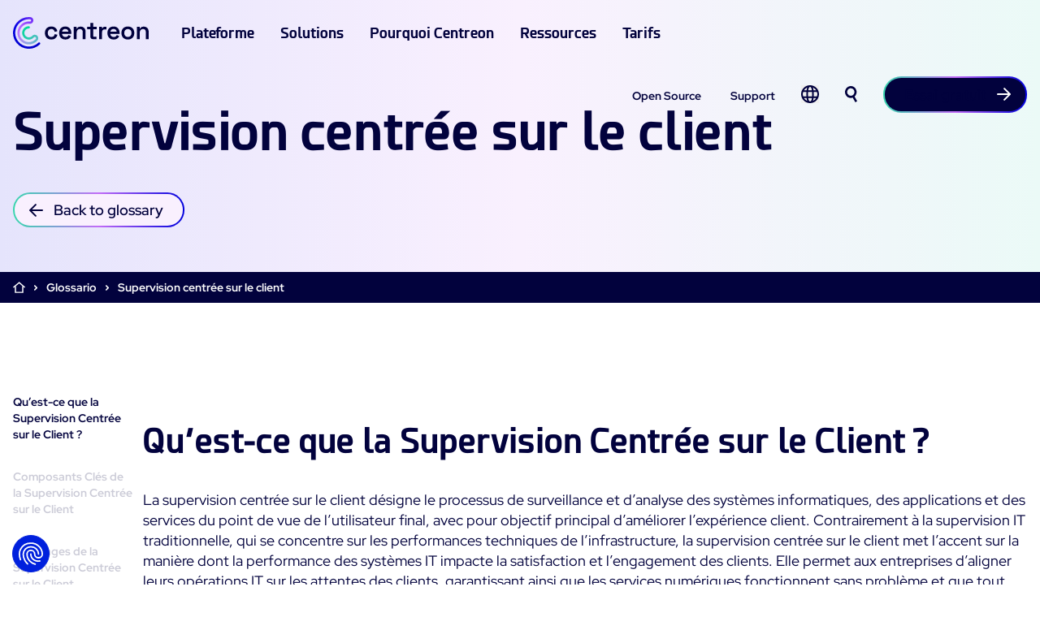

--- FILE ---
content_type: text/html; charset=UTF-8
request_url: https://www.centreon.com/fr/glossary/definition-supervision-centree-sur-le-client/
body_size: 33801
content:
<!doctype html>
<html lang="fr-FR">

<head>

  <meta charset="utf-8">
  <meta name="viewport" content="width=device-width, initial-scale=1">

  <!-- Favicon -->
    <link rel="apple-touch-icon" sizes="76x76" href="https://www.centreon.com/wp-content/themes/centreon/resources/favicon/apple-touch-icon.png">
  <link rel="icon" type="image/png" sizes="32x32" href="https://www.centreon.com/wp-content/themes/centreon/resources/favicon/favicon-32x32.png">
  <link rel="icon" type="image/png" sizes="16x16" href="https://www.centreon.com/wp-content/themes/centreon/resources/favicon/favicon-16x16.png">
  <link rel="manifest" href="https://www.centreon.com/wp-content/themes/centreon/resources/favicon/site.webmanifest">
  <link rel="mask-icon" href="https://www.centreon.com/wp-content/themes/centreon/resources/favicon/safari-pinned-tab.svg" color="#02023d">
  <meta name="msapplication-TileColor" content="#ffffff">
  <meta name="theme-color" content="#02023d">
  <!-- Favicon -->

  <meta name='robots' content='index, follow, max-image-preview:large, max-snippet:-1, max-video-preview:-1' />
<link rel="alternate" hreflang="en" href="https://www.centreon.com/glossary/definition-customer-centric-monitoring/" />
<link rel="alternate" hreflang="fr" href="https://www.centreon.com/fr/glossary/definition-supervision-centree-sur-le-client/" />
<link rel="alternate" hreflang="it" href="https://www.centreon.com/it/glossary/monitoraggio-customer-centric/" />
<link rel="alternate" hreflang="es" href="https://www.centreon.com/es/glossary/monitorizacion-centrada-en-el-cliente/" />
<link rel="alternate" hreflang="x-default" href="https://www.centreon.com/glossary/definition-customer-centric-monitoring/" />

	<!-- This site is optimized with the Yoast SEO plugin v26.6 - https://yoast.com/wordpress/plugins/seo/ -->
	<title>Supervision Centrée sur le Client : Améliorer l’Expérience Utilisateur</title>
	<meta name="description" content="Découvrez comment la supervision centrée sur le client optimise l’expérience utilisateur en alignant les systèmes IT sur la satisfaction client et les objectifs commerciaux." />
	<link rel="canonical" href="https://www.centreon.com/fr/glossary/definition-supervision-centree-sur-le-client/" />
	<meta property="og:locale" content="fr_FR" />
	<meta property="og:type" content="article" />
	<meta property="og:title" content="Supervision Centrée sur le Client : Améliorer l’Expérience Utilisateur" />
	<meta property="og:description" content="Découvrez comment la supervision centrée sur le client optimise l’expérience utilisateur en alignant les systèmes IT sur la satisfaction client et les objectifs commerciaux." />
	<meta property="og:url" content="https://www.centreon.com/fr/glossary/definition-supervision-centree-sur-le-client/" />
	<meta property="og:site_name" content="Centreon" />
	<meta property="article:publisher" content="https://www.facebook.com/CentreonMonitoring/" />
	<meta property="article:modified_time" content="2024-11-22T13:31:33+00:00" />
	<meta property="og:image" content="https://www.centreon.com/uploads/2023/11/Vertical_Original.png" />
	<meta property="og:image:width" content="1076" />
	<meta property="og:image:height" content="556" />
	<meta property="og:image:type" content="image/png" />
	<meta name="twitter:card" content="summary_large_image" />
	<meta name="twitter:site" content="@CentreonFR" />
	<meta name="twitter:label1" content="Durée de lecture estimée" />
	<meta name="twitter:data1" content="4 minutes" />
	<script type="application/ld+json" class="yoast-schema-graph">{"@context":"https://schema.org","@graph":[{"@type":"WebPage","@id":"https://www.centreon.com/fr/glossary/definition-supervision-centree-sur-le-client/","url":"https://www.centreon.com/fr/glossary/definition-supervision-centree-sur-le-client/","name":"Supervision Centrée sur le Client : Améliorer l’Expérience Utilisateur","isPartOf":{"@id":"https://www.centreon.com/fr/#website"},"datePublished":"2022-10-27T10:05:49+00:00","dateModified":"2024-11-22T13:31:33+00:00","description":"Découvrez comment la supervision centrée sur le client optimise l’expérience utilisateur en alignant les systèmes IT sur la satisfaction client et les objectifs commerciaux.","breadcrumb":{"@id":"https://www.centreon.com/fr/glossary/definition-supervision-centree-sur-le-client/#breadcrumb"},"inLanguage":"fr-FR","potentialAction":[{"@type":"ReadAction","target":["https://www.centreon.com/fr/glossary/definition-supervision-centree-sur-le-client/"]}]},{"@type":"BreadcrumbList","@id":"https://www.centreon.com/fr/glossary/definition-supervision-centree-sur-le-client/#breadcrumb","itemListElement":[{"@type":"ListItem","position":1,"name":"Home","item":"https://www.centreon.com/fr/"},{"@type":"ListItem","position":2,"name":"Glossario","item":"https://www.centreon.com/fr/glossary/"},{"@type":"ListItem","position":3,"name":"Supervision centrée sur le client"}]},{"@type":"WebSite","@id":"https://www.centreon.com/fr/#website","url":"https://www.centreon.com/fr/","name":"Centreon","description":"Just another WordPress site","publisher":{"@id":"https://www.centreon.com/fr/#organization"},"potentialAction":[{"@type":"SearchAction","target":{"@type":"EntryPoint","urlTemplate":"https://www.centreon.com/fr/?s={search_term_string}"},"query-input":{"@type":"PropertyValueSpecification","valueRequired":true,"valueName":"search_term_string"}}],"inLanguage":"fr-FR"},{"@type":"Organization","@id":"https://www.centreon.com/fr/#organization","name":"Centreon","url":"https://www.centreon.com/fr/","logo":{"@type":"ImageObject","inLanguage":"fr-FR","@id":"https://www.centreon.com/fr/#/schema/logo/image/","url":"https://www.centreon.com/wp-content/uploads/2023/07/Logo_Centreon_Email_Signature_light_02.png","contentUrl":"https://www.centreon.com/wp-content/uploads/2023/07/Logo_Centreon_Email_Signature_light_02.png","width":180,"height":42,"caption":"Centreon"},"image":{"@id":"https://www.centreon.com/fr/#/schema/logo/image/"},"sameAs":["https://www.facebook.com/CentreonMonitoring/","https://x.com/CentreonFR","https://www.linkedin.com/company/centreonsoftware/","https://www.youtube.com/channel/UCIKJKvZ8acLmEg2fCdDzsvA","https://fr.wikipedia.org/wiki/Centreon"]}]}</script>
	<!-- / Yoast SEO plugin. -->


<link rel='dns-prefetch' href='//www.centreon.com' />
<link rel="alternate" title="oEmbed (JSON)" type="application/json+oembed" href="https://www.centreon.com/fr/wp-json/oembed/1.0/embed?url=https%3A%2F%2Fwww.centreon.com%2Ffr%2Fglossary%2Fdefinition-supervision-centree-sur-le-client%2F" />
<link rel="alternate" title="oEmbed (XML)" type="text/xml+oembed" href="https://www.centreon.com/fr/wp-json/oembed/1.0/embed?url=https%3A%2F%2Fwww.centreon.com%2Ffr%2Fglossary%2Fdefinition-supervision-centree-sur-le-client%2F&#038;format=xml" />
<style id='wp-img-auto-sizes-contain-inline-css'>
img:is([sizes=auto i],[sizes^="auto," i]){contain-intrinsic-size:3000px 1500px}
/*# sourceURL=wp-img-auto-sizes-contain-inline-css */
</style>
<style id='wp-emoji-styles-inline-css'>

	img.wp-smiley, img.emoji {
		display: inline !important;
		border: none !important;
		box-shadow: none !important;
		height: 1em !important;
		width: 1em !important;
		margin: 0 0.07em !important;
		vertical-align: -0.1em !important;
		background: none !important;
		padding: 0 !important;
	}
/*# sourceURL=wp-emoji-styles-inline-css */
</style>
<link rel='stylesheet' id='wp-block-library-css' href='https://www.centreon.com/wp-includes/css/dist/block-library/style.min.css?ver=6.9' media='all' />
<style id='wp-block-button-inline-css'>
.wp-block-button__link{align-content:center;box-sizing:border-box;cursor:pointer;display:inline-block;height:100%;text-align:center;word-break:break-word}.wp-block-button__link.aligncenter{text-align:center}.wp-block-button__link.alignright{text-align:right}:where(.wp-block-button__link){border-radius:9999px;box-shadow:none;padding:calc(.667em + 2px) calc(1.333em + 2px);text-decoration:none}.wp-block-button[style*=text-decoration] .wp-block-button__link{text-decoration:inherit}.wp-block-buttons>.wp-block-button.has-custom-width{max-width:none}.wp-block-buttons>.wp-block-button.has-custom-width .wp-block-button__link{width:100%}.wp-block-buttons>.wp-block-button.has-custom-font-size .wp-block-button__link{font-size:inherit}.wp-block-buttons>.wp-block-button.wp-block-button__width-25{width:calc(25% - var(--wp--style--block-gap, .5em)*.75)}.wp-block-buttons>.wp-block-button.wp-block-button__width-50{width:calc(50% - var(--wp--style--block-gap, .5em)*.5)}.wp-block-buttons>.wp-block-button.wp-block-button__width-75{width:calc(75% - var(--wp--style--block-gap, .5em)*.25)}.wp-block-buttons>.wp-block-button.wp-block-button__width-100{flex-basis:100%;width:100%}.wp-block-buttons.is-vertical>.wp-block-button.wp-block-button__width-25{width:25%}.wp-block-buttons.is-vertical>.wp-block-button.wp-block-button__width-50{width:50%}.wp-block-buttons.is-vertical>.wp-block-button.wp-block-button__width-75{width:75%}.wp-block-button.is-style-squared,.wp-block-button__link.wp-block-button.is-style-squared{border-radius:0}.wp-block-button.no-border-radius,.wp-block-button__link.no-border-radius{border-radius:0!important}:root :where(.wp-block-button .wp-block-button__link.is-style-outline),:root :where(.wp-block-button.is-style-outline>.wp-block-button__link){border:2px solid;padding:.667em 1.333em}:root :where(.wp-block-button .wp-block-button__link.is-style-outline:not(.has-text-color)),:root :where(.wp-block-button.is-style-outline>.wp-block-button__link:not(.has-text-color)){color:currentColor}:root :where(.wp-block-button .wp-block-button__link.is-style-outline:not(.has-background)),:root :where(.wp-block-button.is-style-outline>.wp-block-button__link:not(.has-background)){background-color:initial;background-image:none}
/*# sourceURL=https://www.centreon.com/wp-includes/blocks/button/style.min.css */
</style>
<style id='wp-block-image-inline-css'>
.wp-block-image>a,.wp-block-image>figure>a{display:inline-block}.wp-block-image img{box-sizing:border-box;height:auto;max-width:100%;vertical-align:bottom}@media not (prefers-reduced-motion){.wp-block-image img.hide{visibility:hidden}.wp-block-image img.show{animation:show-content-image .4s}}.wp-block-image[style*=border-radius] img,.wp-block-image[style*=border-radius]>a{border-radius:inherit}.wp-block-image.has-custom-border img{box-sizing:border-box}.wp-block-image.aligncenter{text-align:center}.wp-block-image.alignfull>a,.wp-block-image.alignwide>a{width:100%}.wp-block-image.alignfull img,.wp-block-image.alignwide img{height:auto;width:100%}.wp-block-image .aligncenter,.wp-block-image .alignleft,.wp-block-image .alignright,.wp-block-image.aligncenter,.wp-block-image.alignleft,.wp-block-image.alignright{display:table}.wp-block-image .aligncenter>figcaption,.wp-block-image .alignleft>figcaption,.wp-block-image .alignright>figcaption,.wp-block-image.aligncenter>figcaption,.wp-block-image.alignleft>figcaption,.wp-block-image.alignright>figcaption{caption-side:bottom;display:table-caption}.wp-block-image .alignleft{float:left;margin:.5em 1em .5em 0}.wp-block-image .alignright{float:right;margin:.5em 0 .5em 1em}.wp-block-image .aligncenter{margin-left:auto;margin-right:auto}.wp-block-image :where(figcaption){margin-bottom:1em;margin-top:.5em}.wp-block-image.is-style-circle-mask img{border-radius:9999px}@supports ((-webkit-mask-image:none) or (mask-image:none)) or (-webkit-mask-image:none){.wp-block-image.is-style-circle-mask img{border-radius:0;-webkit-mask-image:url('data:image/svg+xml;utf8,<svg viewBox="0 0 100 100" xmlns="http://www.w3.org/2000/svg"><circle cx="50" cy="50" r="50"/></svg>');mask-image:url('data:image/svg+xml;utf8,<svg viewBox="0 0 100 100" xmlns="http://www.w3.org/2000/svg"><circle cx="50" cy="50" r="50"/></svg>');mask-mode:alpha;-webkit-mask-position:center;mask-position:center;-webkit-mask-repeat:no-repeat;mask-repeat:no-repeat;-webkit-mask-size:contain;mask-size:contain}}:root :where(.wp-block-image.is-style-rounded img,.wp-block-image .is-style-rounded img){border-radius:9999px}.wp-block-image figure{margin:0}.wp-lightbox-container{display:flex;flex-direction:column;position:relative}.wp-lightbox-container img{cursor:zoom-in}.wp-lightbox-container img:hover+button{opacity:1}.wp-lightbox-container button{align-items:center;backdrop-filter:blur(16px) saturate(180%);background-color:#5a5a5a40;border:none;border-radius:4px;cursor:zoom-in;display:flex;height:20px;justify-content:center;opacity:0;padding:0;position:absolute;right:16px;text-align:center;top:16px;width:20px;z-index:100}@media not (prefers-reduced-motion){.wp-lightbox-container button{transition:opacity .2s ease}}.wp-lightbox-container button:focus-visible{outline:3px auto #5a5a5a40;outline:3px auto -webkit-focus-ring-color;outline-offset:3px}.wp-lightbox-container button:hover{cursor:pointer;opacity:1}.wp-lightbox-container button:focus{opacity:1}.wp-lightbox-container button:focus,.wp-lightbox-container button:hover,.wp-lightbox-container button:not(:hover):not(:active):not(.has-background){background-color:#5a5a5a40;border:none}.wp-lightbox-overlay{box-sizing:border-box;cursor:zoom-out;height:100vh;left:0;overflow:hidden;position:fixed;top:0;visibility:hidden;width:100%;z-index:100000}.wp-lightbox-overlay .close-button{align-items:center;cursor:pointer;display:flex;justify-content:center;min-height:40px;min-width:40px;padding:0;position:absolute;right:calc(env(safe-area-inset-right) + 16px);top:calc(env(safe-area-inset-top) + 16px);z-index:5000000}.wp-lightbox-overlay .close-button:focus,.wp-lightbox-overlay .close-button:hover,.wp-lightbox-overlay .close-button:not(:hover):not(:active):not(.has-background){background:none;border:none}.wp-lightbox-overlay .lightbox-image-container{height:var(--wp--lightbox-container-height);left:50%;overflow:hidden;position:absolute;top:50%;transform:translate(-50%,-50%);transform-origin:top left;width:var(--wp--lightbox-container-width);z-index:9999999999}.wp-lightbox-overlay .wp-block-image{align-items:center;box-sizing:border-box;display:flex;height:100%;justify-content:center;margin:0;position:relative;transform-origin:0 0;width:100%;z-index:3000000}.wp-lightbox-overlay .wp-block-image img{height:var(--wp--lightbox-image-height);min-height:var(--wp--lightbox-image-height);min-width:var(--wp--lightbox-image-width);width:var(--wp--lightbox-image-width)}.wp-lightbox-overlay .wp-block-image figcaption{display:none}.wp-lightbox-overlay button{background:none;border:none}.wp-lightbox-overlay .scrim{background-color:#fff;height:100%;opacity:.9;position:absolute;width:100%;z-index:2000000}.wp-lightbox-overlay.active{visibility:visible}@media not (prefers-reduced-motion){.wp-lightbox-overlay.active{animation:turn-on-visibility .25s both}.wp-lightbox-overlay.active img{animation:turn-on-visibility .35s both}.wp-lightbox-overlay.show-closing-animation:not(.active){animation:turn-off-visibility .35s both}.wp-lightbox-overlay.show-closing-animation:not(.active) img{animation:turn-off-visibility .25s both}.wp-lightbox-overlay.zoom.active{animation:none;opacity:1;visibility:visible}.wp-lightbox-overlay.zoom.active .lightbox-image-container{animation:lightbox-zoom-in .4s}.wp-lightbox-overlay.zoom.active .lightbox-image-container img{animation:none}.wp-lightbox-overlay.zoom.active .scrim{animation:turn-on-visibility .4s forwards}.wp-lightbox-overlay.zoom.show-closing-animation:not(.active){animation:none}.wp-lightbox-overlay.zoom.show-closing-animation:not(.active) .lightbox-image-container{animation:lightbox-zoom-out .4s}.wp-lightbox-overlay.zoom.show-closing-animation:not(.active) .lightbox-image-container img{animation:none}.wp-lightbox-overlay.zoom.show-closing-animation:not(.active) .scrim{animation:turn-off-visibility .4s forwards}}@keyframes show-content-image{0%{visibility:hidden}99%{visibility:hidden}to{visibility:visible}}@keyframes turn-on-visibility{0%{opacity:0}to{opacity:1}}@keyframes turn-off-visibility{0%{opacity:1;visibility:visible}99%{opacity:0;visibility:visible}to{opacity:0;visibility:hidden}}@keyframes lightbox-zoom-in{0%{transform:translate(calc((-100vw + var(--wp--lightbox-scrollbar-width))/2 + var(--wp--lightbox-initial-left-position)),calc(-50vh + var(--wp--lightbox-initial-top-position))) scale(var(--wp--lightbox-scale))}to{transform:translate(-50%,-50%) scale(1)}}@keyframes lightbox-zoom-out{0%{transform:translate(-50%,-50%) scale(1);visibility:visible}99%{visibility:visible}to{transform:translate(calc((-100vw + var(--wp--lightbox-scrollbar-width))/2 + var(--wp--lightbox-initial-left-position)),calc(-50vh + var(--wp--lightbox-initial-top-position))) scale(var(--wp--lightbox-scale));visibility:hidden}}
/*# sourceURL=https://www.centreon.com/wp-includes/blocks/image/style.min.css */
</style>
<style id='wp-block-buttons-inline-css'>
.wp-block-buttons{box-sizing:border-box}.wp-block-buttons.is-vertical{flex-direction:column}.wp-block-buttons.is-vertical>.wp-block-button:last-child{margin-bottom:0}.wp-block-buttons>.wp-block-button{display:inline-block;margin:0}.wp-block-buttons.is-content-justification-left{justify-content:flex-start}.wp-block-buttons.is-content-justification-left.is-vertical{align-items:flex-start}.wp-block-buttons.is-content-justification-center{justify-content:center}.wp-block-buttons.is-content-justification-center.is-vertical{align-items:center}.wp-block-buttons.is-content-justification-right{justify-content:flex-end}.wp-block-buttons.is-content-justification-right.is-vertical{align-items:flex-end}.wp-block-buttons.is-content-justification-space-between{justify-content:space-between}.wp-block-buttons.aligncenter{text-align:center}.wp-block-buttons:not(.is-content-justification-space-between,.is-content-justification-right,.is-content-justification-left,.is-content-justification-center) .wp-block-button.aligncenter{margin-left:auto;margin-right:auto;width:100%}.wp-block-buttons[style*=text-decoration] .wp-block-button,.wp-block-buttons[style*=text-decoration] .wp-block-button__link{text-decoration:inherit}.wp-block-buttons.has-custom-font-size .wp-block-button__link{font-size:inherit}.wp-block-buttons .wp-block-button__link{width:100%}.wp-block-button.aligncenter{text-align:center}
/*# sourceURL=https://www.centreon.com/wp-includes/blocks/buttons/style.min.css */
</style>
<style id='wp-block-columns-inline-css'>
.wp-block-columns{box-sizing:border-box;display:flex;flex-wrap:wrap!important}@media (min-width:782px){.wp-block-columns{flex-wrap:nowrap!important}}.wp-block-columns{align-items:normal!important}.wp-block-columns.are-vertically-aligned-top{align-items:flex-start}.wp-block-columns.are-vertically-aligned-center{align-items:center}.wp-block-columns.are-vertically-aligned-bottom{align-items:flex-end}@media (max-width:781px){.wp-block-columns:not(.is-not-stacked-on-mobile)>.wp-block-column{flex-basis:100%!important}}@media (min-width:782px){.wp-block-columns:not(.is-not-stacked-on-mobile)>.wp-block-column{flex-basis:0;flex-grow:1}.wp-block-columns:not(.is-not-stacked-on-mobile)>.wp-block-column[style*=flex-basis]{flex-grow:0}}.wp-block-columns.is-not-stacked-on-mobile{flex-wrap:nowrap!important}.wp-block-columns.is-not-stacked-on-mobile>.wp-block-column{flex-basis:0;flex-grow:1}.wp-block-columns.is-not-stacked-on-mobile>.wp-block-column[style*=flex-basis]{flex-grow:0}:where(.wp-block-columns){margin-bottom:1.75em}:where(.wp-block-columns.has-background){padding:1.25em 2.375em}.wp-block-column{flex-grow:1;min-width:0;overflow-wrap:break-word;word-break:break-word}.wp-block-column.is-vertically-aligned-top{align-self:flex-start}.wp-block-column.is-vertically-aligned-center{align-self:center}.wp-block-column.is-vertically-aligned-bottom{align-self:flex-end}.wp-block-column.is-vertically-aligned-stretch{align-self:stretch}.wp-block-column.is-vertically-aligned-bottom,.wp-block-column.is-vertically-aligned-center,.wp-block-column.is-vertically-aligned-top{width:100%}
/*# sourceURL=https://www.centreon.com/wp-includes/blocks/columns/style.min.css */
</style>
<style id='wp-block-group-inline-css'>
.wp-block-group{box-sizing:border-box}:where(.wp-block-group.wp-block-group-is-layout-constrained){position:relative}
/*# sourceURL=https://www.centreon.com/wp-includes/blocks/group/style.min.css */
</style>
<style id='wp-block-paragraph-inline-css'>
.is-small-text{font-size:.875em}.is-regular-text{font-size:1em}.is-large-text{font-size:2.25em}.is-larger-text{font-size:3em}.has-drop-cap:not(:focus):first-letter{float:left;font-size:8.4em;font-style:normal;font-weight:100;line-height:.68;margin:.05em .1em 0 0;text-transform:uppercase}body.rtl .has-drop-cap:not(:focus):first-letter{float:none;margin-left:.1em}p.has-drop-cap.has-background{overflow:hidden}:root :where(p.has-background){padding:1.25em 2.375em}:where(p.has-text-color:not(.has-link-color)) a{color:inherit}p.has-text-align-left[style*="writing-mode:vertical-lr"],p.has-text-align-right[style*="writing-mode:vertical-rl"]{rotate:180deg}
/*# sourceURL=https://www.centreon.com/wp-includes/blocks/paragraph/style.min.css */
</style>
<style id='global-styles-inline-css'>
:root{--wp--preset--aspect-ratio--square: 1;--wp--preset--aspect-ratio--4-3: 4/3;--wp--preset--aspect-ratio--3-4: 3/4;--wp--preset--aspect-ratio--3-2: 3/2;--wp--preset--aspect-ratio--2-3: 2/3;--wp--preset--aspect-ratio--16-9: 16/9;--wp--preset--aspect-ratio--9-16: 9/16;--wp--preset--color--black: #000;--wp--preset--color--cyan-bluish-gray: #abb8c3;--wp--preset--color--white: #fff;--wp--preset--color--pale-pink: #f78da7;--wp--preset--color--vivid-red: #cf2e2e;--wp--preset--color--luminous-vivid-orange: #ff6900;--wp--preset--color--luminous-vivid-amber: #fcb900;--wp--preset--color--light-green-cyan: #7bdcb5;--wp--preset--color--vivid-green-cyan: #00d084;--wp--preset--color--pale-cyan-blue: #8ed1fc;--wp--preset--color--vivid-cyan-blue: #0693e3;--wp--preset--color--vivid-purple: #9b51e0;--wp--preset--color--dark: #02023d;--wp--preset--color--primary: #0000dd;--wp--preset--color--purple: #c26cf7;--wp--preset--color--green: #37d6ae;--wp--preset--color--light: #e1e1e8;--wp--preset--color--primary-light: #e5e4fc;--wp--preset--color--purple-light: #f9f0fe;--wp--preset--color--green-light: #ebfaf7;--wp--preset--color--green-half: #37d6ae50;--wp--preset--color--primary-half: #0000dd50;--wp--preset--color--transparent: transparent;--wp--preset--gradient--vivid-cyan-blue-to-vivid-purple: linear-gradient(135deg,rgb(6,147,227) 0%,rgb(155,81,224) 100%);--wp--preset--gradient--light-green-cyan-to-vivid-green-cyan: linear-gradient(135deg,rgb(122,220,180) 0%,rgb(0,208,130) 100%);--wp--preset--gradient--luminous-vivid-amber-to-luminous-vivid-orange: linear-gradient(135deg,rgb(252,185,0) 0%,rgb(255,105,0) 100%);--wp--preset--gradient--luminous-vivid-orange-to-vivid-red: linear-gradient(135deg,rgb(255,105,0) 0%,rgb(207,46,46) 100%);--wp--preset--gradient--very-light-gray-to-cyan-bluish-gray: linear-gradient(135deg,rgb(238,238,238) 0%,rgb(169,184,195) 100%);--wp--preset--gradient--cool-to-warm-spectrum: linear-gradient(135deg,rgb(74,234,220) 0%,rgb(151,120,209) 20%,rgb(207,42,186) 40%,rgb(238,44,130) 60%,rgb(251,105,98) 80%,rgb(254,248,76) 100%);--wp--preset--gradient--blush-light-purple: linear-gradient(135deg,rgb(255,206,236) 0%,rgb(152,150,240) 100%);--wp--preset--gradient--blush-bordeaux: linear-gradient(135deg,rgb(254,205,165) 0%,rgb(254,45,45) 50%,rgb(107,0,62) 100%);--wp--preset--gradient--luminous-dusk: linear-gradient(135deg,rgb(255,203,112) 0%,rgb(199,81,192) 50%,rgb(65,88,208) 100%);--wp--preset--gradient--pale-ocean: linear-gradient(135deg,rgb(255,245,203) 0%,rgb(182,227,212) 50%,rgb(51,167,181) 100%);--wp--preset--gradient--electric-grass: linear-gradient(135deg,rgb(202,248,128) 0%,rgb(113,206,126) 100%);--wp--preset--gradient--midnight: linear-gradient(135deg,rgb(2,3,129) 0%,rgb(40,116,252) 100%);--wp--preset--gradient--gradient-10: linear-gradient(to right, rgb(0, 0, 221, 0.1), rgb(194, 108, 247, 0.1), rgb(55, 214, 174, 0.1));--wp--preset--gradient--gradient-40: linear-gradient(to right, rgb(0, 0, 221, 0.4), rgb(194, 108, 247, 0.4), rgb(55, 214, 174, 0.4));--wp--preset--gradient--gradient-100: linear-gradient(to right, rgb(0, 0, 221, 1), rgb(194, 108, 247, 1), rgb(55, 214, 174, 1));--wp--preset--font-size--small: 13px;--wp--preset--font-size--medium: 20px;--wp--preset--font-size--large: 36px;--wp--preset--font-size--x-large: 42px;--wp--preset--font-size--sm: 14px;--wp--preset--font-size--base: 16px;--wp--preset--font-size--lg: 18px;--wp--preset--font-size--xl: 20px;--wp--preset--font-size--2-xl: 24px;--wp--preset--font-size--3-xl: 28px;--wp--preset--font-size--4-xl: 42px;--wp--preset--font-size--5-xl: 64px;--wp--preset--font-family--sans: "Red Hat Display",sans-serif;--wp--preset--font-family--display: "Esphimere",sans-serif;--wp--preset--spacing--20: 0.44rem;--wp--preset--spacing--30: 0.67rem;--wp--preset--spacing--40: 1rem;--wp--preset--spacing--50: 1.5rem;--wp--preset--spacing--60: 2.25rem;--wp--preset--spacing--70: 3.38rem;--wp--preset--spacing--80: 5.06rem;--wp--preset--shadow--natural: 6px 6px 9px rgba(0, 0, 0, 0.2);--wp--preset--shadow--deep: 12px 12px 50px rgba(0, 0, 0, 0.4);--wp--preset--shadow--sharp: 6px 6px 0px rgba(0, 0, 0, 0.2);--wp--preset--shadow--outlined: 6px 6px 0px -3px rgb(255, 255, 255), 6px 6px rgb(0, 0, 0);--wp--preset--shadow--crisp: 6px 6px 0px rgb(0, 0, 0);}:root { --wp--style--global--content-size: 1240px;--wp--style--global--wide-size: 1240px; }:where(body) { margin: 0; }.wp-site-blocks > .alignleft { float: left; margin-right: 2em; }.wp-site-blocks > .alignright { float: right; margin-left: 2em; }.wp-site-blocks > .aligncenter { justify-content: center; margin-left: auto; margin-right: auto; }:where(.wp-site-blocks) > * { margin-block-start: 24px; margin-block-end: 0; }:where(.wp-site-blocks) > :first-child { margin-block-start: 0; }:where(.wp-site-blocks) > :last-child { margin-block-end: 0; }:root { --wp--style--block-gap: 24px; }:root :where(.is-layout-flow) > :first-child{margin-block-start: 0;}:root :where(.is-layout-flow) > :last-child{margin-block-end: 0;}:root :where(.is-layout-flow) > *{margin-block-start: 24px;margin-block-end: 0;}:root :where(.is-layout-constrained) > :first-child{margin-block-start: 0;}:root :where(.is-layout-constrained) > :last-child{margin-block-end: 0;}:root :where(.is-layout-constrained) > *{margin-block-start: 24px;margin-block-end: 0;}:root :where(.is-layout-flex){gap: 24px;}:root :where(.is-layout-grid){gap: 24px;}.is-layout-flow > .alignleft{float: left;margin-inline-start: 0;margin-inline-end: 2em;}.is-layout-flow > .alignright{float: right;margin-inline-start: 2em;margin-inline-end: 0;}.is-layout-flow > .aligncenter{margin-left: auto !important;margin-right: auto !important;}.is-layout-constrained > .alignleft{float: left;margin-inline-start: 0;margin-inline-end: 2em;}.is-layout-constrained > .alignright{float: right;margin-inline-start: 2em;margin-inline-end: 0;}.is-layout-constrained > .aligncenter{margin-left: auto !important;margin-right: auto !important;}.is-layout-constrained > :where(:not(.alignleft):not(.alignright):not(.alignfull)){max-width: var(--wp--style--global--content-size);margin-left: auto !important;margin-right: auto !important;}.is-layout-constrained > .alignwide{max-width: var(--wp--style--global--wide-size);}body .is-layout-flex{display: flex;}.is-layout-flex{flex-wrap: wrap;align-items: center;}.is-layout-flex > :is(*, div){margin: 0;}body .is-layout-grid{display: grid;}.is-layout-grid > :is(*, div){margin: 0;}body{padding-top: 0px;padding-right: 0px;padding-bottom: 0px;padding-left: 0px;}a:where(:not(.wp-element-button)){text-decoration: underline;}:root :where(.wp-element-button, .wp-block-button__link){background-color: #32373c;border-width: 0;color: #fff;font-family: inherit;font-size: inherit;font-style: inherit;font-weight: inherit;letter-spacing: inherit;line-height: inherit;padding-top: calc(0.667em + 2px);padding-right: calc(1.333em + 2px);padding-bottom: calc(0.667em + 2px);padding-left: calc(1.333em + 2px);text-decoration: none;text-transform: inherit;}.has-black-color{color: var(--wp--preset--color--black) !important;}.has-cyan-bluish-gray-color{color: var(--wp--preset--color--cyan-bluish-gray) !important;}.has-white-color{color: var(--wp--preset--color--white) !important;}.has-pale-pink-color{color: var(--wp--preset--color--pale-pink) !important;}.has-vivid-red-color{color: var(--wp--preset--color--vivid-red) !important;}.has-luminous-vivid-orange-color{color: var(--wp--preset--color--luminous-vivid-orange) !important;}.has-luminous-vivid-amber-color{color: var(--wp--preset--color--luminous-vivid-amber) !important;}.has-light-green-cyan-color{color: var(--wp--preset--color--light-green-cyan) !important;}.has-vivid-green-cyan-color{color: var(--wp--preset--color--vivid-green-cyan) !important;}.has-pale-cyan-blue-color{color: var(--wp--preset--color--pale-cyan-blue) !important;}.has-vivid-cyan-blue-color{color: var(--wp--preset--color--vivid-cyan-blue) !important;}.has-vivid-purple-color{color: var(--wp--preset--color--vivid-purple) !important;}.has-dark-color{color: var(--wp--preset--color--dark) !important;}.has-primary-color{color: var(--wp--preset--color--primary) !important;}.has-purple-color{color: var(--wp--preset--color--purple) !important;}.has-green-color{color: var(--wp--preset--color--green) !important;}.has-light-color{color: var(--wp--preset--color--light) !important;}.has-primary-light-color{color: var(--wp--preset--color--primary-light) !important;}.has-purple-light-color{color: var(--wp--preset--color--purple-light) !important;}.has-green-light-color{color: var(--wp--preset--color--green-light) !important;}.has-green-half-color{color: var(--wp--preset--color--green-half) !important;}.has-primary-half-color{color: var(--wp--preset--color--primary-half) !important;}.has-transparent-color{color: var(--wp--preset--color--transparent) !important;}.has-black-background-color{background-color: var(--wp--preset--color--black) !important;}.has-cyan-bluish-gray-background-color{background-color: var(--wp--preset--color--cyan-bluish-gray) !important;}.has-white-background-color{background-color: var(--wp--preset--color--white) !important;}.has-pale-pink-background-color{background-color: var(--wp--preset--color--pale-pink) !important;}.has-vivid-red-background-color{background-color: var(--wp--preset--color--vivid-red) !important;}.has-luminous-vivid-orange-background-color{background-color: var(--wp--preset--color--luminous-vivid-orange) !important;}.has-luminous-vivid-amber-background-color{background-color: var(--wp--preset--color--luminous-vivid-amber) !important;}.has-light-green-cyan-background-color{background-color: var(--wp--preset--color--light-green-cyan) !important;}.has-vivid-green-cyan-background-color{background-color: var(--wp--preset--color--vivid-green-cyan) !important;}.has-pale-cyan-blue-background-color{background-color: var(--wp--preset--color--pale-cyan-blue) !important;}.has-vivid-cyan-blue-background-color{background-color: var(--wp--preset--color--vivid-cyan-blue) !important;}.has-vivid-purple-background-color{background-color: var(--wp--preset--color--vivid-purple) !important;}.has-dark-background-color{background-color: var(--wp--preset--color--dark) !important;}.has-primary-background-color{background-color: var(--wp--preset--color--primary) !important;}.has-purple-background-color{background-color: var(--wp--preset--color--purple) !important;}.has-green-background-color{background-color: var(--wp--preset--color--green) !important;}.has-light-background-color{background-color: var(--wp--preset--color--light) !important;}.has-primary-light-background-color{background-color: var(--wp--preset--color--primary-light) !important;}.has-purple-light-background-color{background-color: var(--wp--preset--color--purple-light) !important;}.has-green-light-background-color{background-color: var(--wp--preset--color--green-light) !important;}.has-green-half-background-color{background-color: var(--wp--preset--color--green-half) !important;}.has-primary-half-background-color{background-color: var(--wp--preset--color--primary-half) !important;}.has-transparent-background-color{background-color: var(--wp--preset--color--transparent) !important;}.has-black-border-color{border-color: var(--wp--preset--color--black) !important;}.has-cyan-bluish-gray-border-color{border-color: var(--wp--preset--color--cyan-bluish-gray) !important;}.has-white-border-color{border-color: var(--wp--preset--color--white) !important;}.has-pale-pink-border-color{border-color: var(--wp--preset--color--pale-pink) !important;}.has-vivid-red-border-color{border-color: var(--wp--preset--color--vivid-red) !important;}.has-luminous-vivid-orange-border-color{border-color: var(--wp--preset--color--luminous-vivid-orange) !important;}.has-luminous-vivid-amber-border-color{border-color: var(--wp--preset--color--luminous-vivid-amber) !important;}.has-light-green-cyan-border-color{border-color: var(--wp--preset--color--light-green-cyan) !important;}.has-vivid-green-cyan-border-color{border-color: var(--wp--preset--color--vivid-green-cyan) !important;}.has-pale-cyan-blue-border-color{border-color: var(--wp--preset--color--pale-cyan-blue) !important;}.has-vivid-cyan-blue-border-color{border-color: var(--wp--preset--color--vivid-cyan-blue) !important;}.has-vivid-purple-border-color{border-color: var(--wp--preset--color--vivid-purple) !important;}.has-dark-border-color{border-color: var(--wp--preset--color--dark) !important;}.has-primary-border-color{border-color: var(--wp--preset--color--primary) !important;}.has-purple-border-color{border-color: var(--wp--preset--color--purple) !important;}.has-green-border-color{border-color: var(--wp--preset--color--green) !important;}.has-light-border-color{border-color: var(--wp--preset--color--light) !important;}.has-primary-light-border-color{border-color: var(--wp--preset--color--primary-light) !important;}.has-purple-light-border-color{border-color: var(--wp--preset--color--purple-light) !important;}.has-green-light-border-color{border-color: var(--wp--preset--color--green-light) !important;}.has-green-half-border-color{border-color: var(--wp--preset--color--green-half) !important;}.has-primary-half-border-color{border-color: var(--wp--preset--color--primary-half) !important;}.has-transparent-border-color{border-color: var(--wp--preset--color--transparent) !important;}.has-vivid-cyan-blue-to-vivid-purple-gradient-background{background: var(--wp--preset--gradient--vivid-cyan-blue-to-vivid-purple) !important;}.has-light-green-cyan-to-vivid-green-cyan-gradient-background{background: var(--wp--preset--gradient--light-green-cyan-to-vivid-green-cyan) !important;}.has-luminous-vivid-amber-to-luminous-vivid-orange-gradient-background{background: var(--wp--preset--gradient--luminous-vivid-amber-to-luminous-vivid-orange) !important;}.has-luminous-vivid-orange-to-vivid-red-gradient-background{background: var(--wp--preset--gradient--luminous-vivid-orange-to-vivid-red) !important;}.has-very-light-gray-to-cyan-bluish-gray-gradient-background{background: var(--wp--preset--gradient--very-light-gray-to-cyan-bluish-gray) !important;}.has-cool-to-warm-spectrum-gradient-background{background: var(--wp--preset--gradient--cool-to-warm-spectrum) !important;}.has-blush-light-purple-gradient-background{background: var(--wp--preset--gradient--blush-light-purple) !important;}.has-blush-bordeaux-gradient-background{background: var(--wp--preset--gradient--blush-bordeaux) !important;}.has-luminous-dusk-gradient-background{background: var(--wp--preset--gradient--luminous-dusk) !important;}.has-pale-ocean-gradient-background{background: var(--wp--preset--gradient--pale-ocean) !important;}.has-electric-grass-gradient-background{background: var(--wp--preset--gradient--electric-grass) !important;}.has-midnight-gradient-background{background: var(--wp--preset--gradient--midnight) !important;}.has-gradient-10-gradient-background{background: var(--wp--preset--gradient--gradient-10) !important;}.has-gradient-40-gradient-background{background: var(--wp--preset--gradient--gradient-40) !important;}.has-gradient-100-gradient-background{background: var(--wp--preset--gradient--gradient-100) !important;}.has-small-font-size{font-size: var(--wp--preset--font-size--small) !important;}.has-medium-font-size{font-size: var(--wp--preset--font-size--medium) !important;}.has-large-font-size{font-size: var(--wp--preset--font-size--large) !important;}.has-x-large-font-size{font-size: var(--wp--preset--font-size--x-large) !important;}.has-sm-font-size{font-size: var(--wp--preset--font-size--sm) !important;}.has-base-font-size{font-size: var(--wp--preset--font-size--base) !important;}.has-lg-font-size{font-size: var(--wp--preset--font-size--lg) !important;}.has-xl-font-size{font-size: var(--wp--preset--font-size--xl) !important;}.has-2-xl-font-size{font-size: var(--wp--preset--font-size--2-xl) !important;}.has-3-xl-font-size{font-size: var(--wp--preset--font-size--3-xl) !important;}.has-4-xl-font-size{font-size: var(--wp--preset--font-size--4-xl) !important;}.has-5-xl-font-size{font-size: var(--wp--preset--font-size--5-xl) !important;}.has-sans-font-family{font-family: var(--wp--preset--font-family--sans) !important;}.has-display-font-family{font-family: var(--wp--preset--font-family--display) !important;}
:root :where(.wp-block-columns){margin-top: 0px;margin-bottom: 0px;padding-right: 0px;padding-left: 0px;}:root :where(.wp-block-columns-is-layout-flow) > :first-child{margin-block-start: 0;}:root :where(.wp-block-columns-is-layout-flow) > :last-child{margin-block-end: 0;}:root :where(.wp-block-columns-is-layout-flow) > *{margin-block-start: 16px;margin-block-end: 0;}:root :where(.wp-block-columns-is-layout-constrained) > :first-child{margin-block-start: 0;}:root :where(.wp-block-columns-is-layout-constrained) > :last-child{margin-block-end: 0;}:root :where(.wp-block-columns-is-layout-constrained) > *{margin-block-start: 16px;margin-block-end: 0;}:root :where(.wp-block-columns-is-layout-flex){gap: 16px;}:root :where(.wp-block-columns-is-layout-grid){gap: 16px;}
/*# sourceURL=global-styles-inline-css */
</style>
<style id='core-block-supports-inline-css'>
.wp-container-core-buttons-is-layout-d445cf74{justify-content:flex-end;}.wp-container-core-columns-is-layout-0e0088bb{flex-wrap:nowrap;}
/*# sourceURL=core-block-supports-inline-css */
</style>

<link rel='stylesheet' id='app/0-css' href='https://www.centreon.com/wp-content/themes/centreon/public/css/app.95853d.css' media='all' />
<style id='block-visibility-screen-size-styles-inline-css'>
/* Large screens (desktops, 992px and up) */
@media ( min-width: 992px ) {
	.block-visibility-hide-large-screen {
		display: none !important;
	}
}

/* Medium screens (tablets, between 768px and 992px) */
@media ( min-width: 768px ) and ( max-width: 991.98px ) {
	.block-visibility-hide-medium-screen {
		display: none !important;
	}
}

/* Small screens (mobile devices, less than 768px) */
@media ( max-width: 767.98px ) {
	.block-visibility-hide-small-screen {
		display: none !important;
	}
}
/*# sourceURL=block-visibility-screen-size-styles-inline-css */
</style>
<script id="wpml-cookie-js-extra">
var wpml_cookies = {"wp-wpml_current_language":{"value":"fr","expires":1,"path":"/"}};
var wpml_cookies = {"wp-wpml_current_language":{"value":"fr","expires":1,"path":"/"}};
//# sourceURL=wpml-cookie-js-extra
</script>
<script async="async" src="https://www.centreon.com/wp-content/plugins/sitepress-multilingual-cms/res/js/cookies/language-cookie.js?ver=486900" id="wpml-cookie-js" defer data-wp-strategy="defer"></script>
<link rel="https://api.w.org/" href="https://www.centreon.com/fr/wp-json/" /><link rel="EditURI" type="application/rsd+xml" title="RSD" href="https://www.centreon.com/xmlrpc.php?rsd" />
<meta name="generator" content="WordPress 6.9" />
<link rel='shortlink' href='https://www.centreon.com/fr/?p=1955' />
<meta name="generator" content="WPML ver:4.8.6 stt:1,4,3,27,2;" />
        <script>
            window.dataLayer = window.dataLayer || [] ;
            window.dataLayer.push( {"page_typology":"Single","custom_post_type":"definition"} );
        </script>
    
  <script async src="https://consent.cookiefirst.com/sites/centreon.com-e0d6e6f9-8610-4eee-947f-f39412d646c4/consent.js"></script>

<script>
// Define dataLayer and the gtag function.
window.dataLayer = window.dataLayer || [];

function gtag() {
dataLayer.push(arguments);
}
// Set default consent to 'denied' as a placeholder
// Determine actual values based on your own requirements
// Below are the defaults for EU + UK
gtag('consent', 'default', {
'ad_storage': 'denied',
'ad_user_data': 'denied',
'ad_personalization': 'denied',
  'personalization_storage': 'denied',
'analytics_storage': 'denied',
'functionality_storage': 'denied',
'security_storage': 'granted',
'wait_for_update': 2000, // This is to make sure the banner is loaded before sending data to Google
  'region': ['AT', 'BE', 'BG', 'CY', 'CZ', 'DK', 'EE', 'FI', 'FR', 'DE', 'GR', 'HU', 'IS', 'IE', 'IT', 'LV', 'LI', 'LT', 'LU', 'MT', 'NL', 'NO', 'PL', 'PT', 'RO', 'SK', 'SI', 'ES', 'SE', 'CH', 'GB']
}); 
// Default settings for all users out of EU + UK
gtag('consent', 'default', {
'ad_storage': 'granted',
'ad_user_data': 'granted',
'ad_personalization': 'granted',
  'personalization_storage': 'denied',
'analytics_storage': 'granted',
'functionality_storage': 'granted',
'security_storage': 'granted'
});
</script>

<!-- Google Tag Manager -->
<script>(function(w,d,s,l,i){w[l]=w[l]||[];w[l].push({'gtm.start':
new Date().getTime(),event:'gtm.js'});var f=d.getElementsByTagName(s)[0],
j=d.createElement(s),dl=l!='dataLayer'?'&l='+l:'';j.async=true;j.src=
'https://www.googletagmanager.com/gtm.js?id='+i+dl;f.parentNode.insertBefore(j,f);
})(window,document,'script','dataLayer','GTM-NXRRTR6');</script>
<!-- End Google Tag Manager -->

<!-- Start of HubSpot Embed Code -->
<script type="text/javascript" id="hs-script-loader" async defer src="//js-eu1.hs-scripts.com/26072647.js"></script>
<!-- End of HubSpot Embed Code -->

<script type="text/javascript">
  !function(){if(!window.QTABMR||!window.QTABMR.version&&!window.QTABMR.snippetExecuted){window.QTABMR=window.QTABMR||{};window.QTABMR.snippetStart=(new Date).getTime();window.QTABMR.snippetExecuted=!0;window.QTABMR.snippetVersion=12;QTABMR_URL="https://appstatic.quanta.io/rum/10767/quanta-rum-v2.0.0.min.js";window.QTABMR_BEACON_URL="https://rum-metrics.quanta.io/dfc7a0ccac91db3db094d2b41f86da187663b3d33ea92c0e23/beacon.gif";window.QTABMR.jserr=0;window.addEventListener("error",function(){window.QTABMR.jserr++},!1);var s=document.currentScript||document.getElementsByTagName("script")[0],c=!1,e=document.createElement("link");if(e.relList&&"function"==typeof e.relList.supports&&e.relList.supports("preload")&&"as"in e){window.QTABMR.snippetMethod="p";e.href=QTABMR_URL;e.rel="preload";e.as="script";e.addEventListener("load",function o(){if(!c){var e=document.createElement("script");e.id="boomr-scr-as";e.src=QTABMR_URL;e.async=!0;s.parentNode.appendChild(e);c=!0}});e.addEventListener("error",function(){t(!0)});setTimeout(function(){c||t(!0)},3e3);QTABMR_lstart=(new Date).getTime();s.parentNode.appendChild(e)}else t(!1);window.addEventListener?window.addEventListener("load",n,!1):window.attachEvent&&window.attachEvent("onload",n)}function t(e){c=!0;var t,n,o,i,d=document,a=window;window.QTABMR.snippetMethod=e?"if":"i";n=function(e,t){var n=d.createElement("script");n.id=t||"boomr-if-as";n.src=QTABMR_URL;QTABMR_lstart=(new Date).getTime();(e=e||d.body).appendChild(n)};if(!window.addEventListener&&window.attachEvent&&navigator.userAgent.match(/MSIE [67]./)){window.QTABMR.snippetMethod="s";n(s.parentNode,"boomr-async")}else{(o=document.createElement("IFRAME")).src="about:blank";o.title="";o.role="presentation";o.loading="eager";(i=(o.frameElement||o).style).width=0;i.height=0;i.border=0;i.display="none";s.parentNode.appendChild(o);try{a=o.contentWindow;d=a.document.open()}catch(r){t=document.domain;o.src="javascript:var d=document.open();d.domain='"+t+"';void 0;";a=o.contentWindow;d=a.document.open()}if(t){d._boomrl=function(){this.domain=t;n()};d.write("")}else{a._boomrl=function(){n()};a.addEventListener?a.addEventListener("load",a._boomrl,!1):a.attachEvent&&a.attachEvent("onload",a._boomrl)}d.close()}}function n(e){window.QTABMR_onload=e&&e.timeStamp||(new Date).getTime()}}();
</script>

<script type="text/javascript" src="https://app.lemlist.com/api/visitors/tracking?k=cmFW3tgfnhzv%2BdhHLch2p7WmKjTPk0GmdYusXbP6qug%3D&t=tea_rcnb7xST4wtiWDihu"></script>
</head>

<body class="wp-singular definition-template-default single single-definition postid-1955 wp-embed-responsive wp-theme-centreon definition-supervision-centree-sur-le-client">

  <!-- Google Tag Manager (noscript) -->
<noscript><iframe src="https://www.googletagmanager.com/ns.html?id=GTM-NXRRTR6"
height="0" width="0" style="display:none;visibility:hidden"></iframe></noscript>
<!-- End Google Tag Manager (noscript) -->
    
  <div id="app">
    <a class="sr-only focus:not-sr-only" href="#main">
  Aller au contenu
</a>

<header class="banner px-4 flex items-center flex-wrap fixed top-0 w-full z-40 header-dark">
  <div class="bg-overlay transition-all duration-300 absolute inset-0"></div>
  <a class="brand pr-6 shrink-0 relative" href="https://www.centreon.com/fr/">
    <img loading="lazy" class="max-h-10 my-5 dark-logo"
         alt="Logo Centreon"
         src="https://www.centreon.com/wp-content/themes/centreon/public/images/LogoCentreon_dark.ba847c.png"
         srcset="https://www.centreon.com/wp-content/themes/centreon/public/images/LogoCentreon_dark@2x.ab14a9.png 2x">
    <img loading="lazy" class="max-h-10 my-5 white-logo"
         alt="Logo Centreon"
         src="https://www.centreon.com/wp-content/themes/centreon/public/images/LogoCentreon.566841.png"
         srcset="https://www.centreon.com/wp-content/themes/centreon/public/images/LogoCentreon@2x.2cca12.png 2x">
  </a>

      <nav class="nav-primary hidden lg:block" aria-label="Menu principal - French">
      <div class="menu-menu-principal-french-container"><ul id="menu-menu-principal-french" class="nav flex items-center"><li class=' menu-item menu-item-type-custom menu-item-object-custom menu-item-has-children link'><a href="#" target="">Plateforme</a>
<ul class="sub-menu">
<li class=' menu-item menu-item-type-custom menu-item-object-custom menu-item-has-children featured_column link'>
	<ul class="sub-menu">
<li class=' menu-item menu-item-type-post_type menu-item-object-page link'><a href="https://www.centreon.com/fr/demo-produit/" target="">Démo Produit - Centreon Infra Monitoring<p class="text-black text-sm font-normal mt-1 font-sans hidden lg:block">Découvrez le produit</p></a></li>
<li class=' menu-item menu-item-type-post_type menu-item-object-page link'><a href="https://www.centreon.com/fr/essai-gratuit/" target="">Essai gratuit - Centreon Infra Monitoring<p class="text-black text-sm font-normal mt-1 font-sans hidden lg:block">Commencez votre essai maintenant</p></a></li>
<li class=' menu-item menu-item-type-custom menu-item-object-custom separator link'></li>
<li class=' menu-item menu-item-type-post_type menu-item-object-page link'><a href="https://www.centreon.com/fr/demo-produit-centreon-dem/" target="">Démo Produit – Centreon DEM<p class="text-black text-sm font-normal mt-1 font-sans hidden lg:block">Découvrez le produit</p></a></li>
<li class=' menu-item menu-item-type-post_type menu-item-object-page link'><a href="https://www.centreon.com/fr/essai-gratuit-centreon-dem/" target="">Essai Gratuit – Centreon DEM<p class="text-black text-sm font-normal mt-1 font-sans hidden lg:block">Commencez votre essai maintenant</p></a></li>
	</ul>
</li>
<li class=' menu-item menu-item-type-custom menu-item-object-custom menu-item-has-children column link'>
	<ul class="sub-menu">
<li class=' menu-item menu-item-type-custom menu-item-object-custom menu-item-has-children link'><a href="https://www.centreon.com/fr/centreon-infra-monitoring/" target="">IT Infrastructure Monitoring</a>
		<ul class="sub-menu">
<li class=' menu-item menu-item-type-custom menu-item-object-custom link'><a href="/fr/centreon-infra-monitoring/#supervision-cloud" target="">Supervision Cloud &amp; Legacy</a></li>
<li class=' menu-item menu-item-type-custom menu-item-object-custom link'><a href="/fr/centreon-infra-monitoring/#alertes-notifications" target="">Alertes et notifications</a></li>
<li class=' menu-item menu-item-type-custom menu-item-object-custom link'><a href="/fr/centreon-infra-monitoring/#tableaux-de-bord-collaboratifs" target="">Tableaux de bord collaboratifs</a></li>
<li class=' menu-item menu-item-type-custom menu-item-object-custom link'><a href="/fr/centreon-infra-monitoring/#supervision-SLA-et-impact-métier" target="">Supervision SLA et impact métier</a></li>
<li class=' menu-item menu-item-type-custom menu-item-object-custom link'><a href="/fr/centreon-infra-monitoring/#SaaS-ou-Self-Hosted" target="">SaaS ou Self-Hosted</a></li>
<li class=' menu-item menu-item-type-custom menu-item-object-custom link'><a href="https://www.centreon.com/fr/fonctionnalites/connecteurs/" target="">700+ Connecteurs</a></li>
<li class=' menu-item menu-item-type-post_type menu-item-object-page white_button bottom_button'><a href="https://www.centreon.com/fr/centreon-infra-monitoring-fonctionnalites/" target="">Fonctionnalités</a></li>
		</ul>
</li>
	</ul>
</li>
<li class=' menu-item menu-item-type-custom menu-item-object-custom menu-item-has-children column link'>
	<ul class="sub-menu">
<li class=' menu-item menu-item-type-custom menu-item-object-custom menu-item-has-children link'><a href="https://www.centreon.com/fr/centreon-log/" target="">Log Management</a>
		<ul class="sub-menu">
<li class=' menu-item menu-item-type-custom menu-item-object-custom link'><a href="/fr/centreon-log/#collecte-log" target="">Collecte intelligente de tous les logs</a></li>
<li class=' menu-item menu-item-type-custom menu-item-object-custom link'><a href="/fr/centreon-log/#profilage-des-donnees" target="">Enrichissement et profilage des données</a></li>
<li class=' menu-item menu-item-type-custom menu-item-object-custom link'><a href="/fr/centreon-log/#cause-racine" target="">Analyse des causes racine</a></li>
<li class=' menu-item menu-item-type-custom menu-item-object-custom link'><a href="/fr/centreon-log/#tableaux-metier" target="">Tableaux de bord métier</a></li>
<li class=' menu-item menu-item-type-custom menu-item-object-custom link'><a href="/fr/centreon-log/#alerte-notifications" target="">Alertes et notifications temps réel</a></li>
<li class=' menu-item menu-item-type-custom menu-item-object-custom link'><a href="/fr/centreon-log/#maitrise-couts" target="">Maîtrise des coûts intégrée</a></li>
		</ul>
</li>
	</ul>
</li>
<li class=' menu-item menu-item-type-custom menu-item-object-custom menu-item-has-children column link'>
	<ul class="sub-menu">
<li class=' menu-item menu-item-type-custom menu-item-object-custom menu-item-has-children link'><a href="https://www.centreon.com/fr/centreon-digital-experience-monitoring/" target="">Digital Experience Monitoring</a>
		<ul class="sub-menu">
<li class=' menu-item menu-item-type-custom menu-item-object-custom link'><a href="/fr/centreon-digital-experience-monitoring/#stm-rum" target="">STM &amp; RUM</a></li>
<li class=' menu-item menu-item-type-custom menu-item-object-custom link'><a href="/fr/centreon-digital-experience-monitoring/#analyse-performance-web" target="">Analyse détaillée de la performance web</a></li>
<li class=' menu-item menu-item-type-custom menu-item-object-custom link'><a href="/fr/centreon-digital-experience-monitoring/#correction-rapide-problemes" target="">Correction rapide des problèmes</a></li>
<li class=' menu-item menu-item-type-custom menu-item-object-custom link'><a href="/fr/centreon-digital-experience-monitoring/#tableaux-de-bord" target="">Tableaux de bord métier &amp; techniques</a></li>
<li class=' menu-item menu-item-type-custom menu-item-object-custom link'><a href="/fr/centreon-digital-experience-monitoring/#sobriete-numerique" target="">Mesure de la sobriété numérique</a></li>
<li class=' menu-item menu-item-type-custom menu-item-object-custom link'><a href="/fr/centreon-digital-experience-monitoring/#tests-montee-en-charge" target="">Tests de montée en charge</a></li>
<li class=' menu-item menu-item-type-post_type menu-item-object-page white_button bottom_button'><a href="https://www.centreon.com/fr/demo-produit-centreon-dem/" target="">Démo Produit</a></li>
		</ul>
</li>
	</ul>
</li>
</ul>
</li>
<li class=' menu-item menu-item-type-custom menu-item-object-custom menu-item-has-children link'><a href="#" target="">Solutions</a>
<ul class="sub-menu">
<li class=' menu-item menu-item-type-custom menu-item-object-custom menu-item-has-children featured_column link'>
	<ul class="sub-menu">
<li class=' menu-item menu-item-type-post_type menu-item-object-page link'><a href="https://www.centreon.com/fr/demo-produit/" target="">Démo Produit - Centreon Infra Monitoring<p class="text-black text-sm font-normal mt-1 font-sans hidden lg:block">Découvrez le produit</p></a></li>
<li class=' menu-item menu-item-type-post_type menu-item-object-page link'><a href="https://www.centreon.com/fr/essai-gratuit/" target="">Essai gratuit - Centreon Infra Monitoring<p class="text-black text-sm font-normal mt-1 font-sans hidden lg:block">Commencez votre essai maintenant</p></a></li>
<li class=' menu-item menu-item-type-custom menu-item-object-custom separator link'></li>
<li class=' menu-item menu-item-type-post_type menu-item-object-page link'><a href="https://www.centreon.com/fr/demo-produit-centreon-dem/" target="">Démo Produit – Centreon DEM<p class="text-black text-sm font-normal mt-1 font-sans hidden lg:block">Découvrez le produit</p></a></li>
<li class=' menu-item menu-item-type-post_type menu-item-object-page link'><a href="https://www.centreon.com/fr/essai-gratuit-centreon-dem/" target="">Essai Gratuit – Centreon DEM<p class="text-black text-sm font-normal mt-1 font-sans hidden lg:block">Commencez votre essai maintenant</p></a></li>
	</ul>
</li>
<li class=' menu-item menu-item-type-custom menu-item-object-custom menu-item-has-children column link'>
	<ul class="sub-menu">
<li class=' menu-item menu-item-type-post_type menu-item-object-page menu-item-has-children link'><a href="https://www.centreon.com/fr/cas-d-usage/" target="">Cas d’usage<p class="text-black text-sm font-normal mt-1 font-sans hidden lg:block">Les équipes IT s’appuient sur Centreon pour faire face à d’innombrables challenges.</p></a>
		<ul class="sub-menu">
<li class=' menu-item menu-item-type-post_type menu-item-object-page link'><a href="https://www.centreon.com/fr/cas-d-usage/convergence-it-ot/" target="">Convergence IT &amp; OT</a></li>
<li class=' menu-item menu-item-type-post_type menu-item-object-page link'><a href="https://www.centreon.com/fr/cas-d-usage/observabilite/" target="">Observabilité</a></li>
<li class=' menu-item menu-item-type-post_type menu-item-object-page link'><a href="https://www.centreon.com/fr/cas-d-usage/performance-web/" target="">Performance Web</a></li>
<li class=' menu-item menu-item-type-post_type menu-item-object-page link'><a href="https://www.centreon.com/fr/cas-d-usage/supervision-des-conteneurs/" target="">Supervision des Conteneurs</a></li>
<li class=' menu-item menu-item-type-post_type menu-item-object-page link'><a href="https://www.centreon.com/fr/cas-d-usage/supervision-du-cloud/" target="">Supervision du Cloud</a></li>
<li class=' menu-item menu-item-type-post_type menu-item-object-page link'><a href="https://www.centreon.com/fr/cas-d-usage/supervision-reseau/" target="">Supervision réseau</a></li>
<li class=' menu-item menu-item-type-post_type menu-item-object-page blue_button'><a href="https://www.centreon.com/fr/cas-d-usage/" target="">Tous</a></li>
		</ul>
</li>
	</ul>
</li>
<li class=' menu-item menu-item-type-custom menu-item-object-custom menu-item-has-children column link'>
	<ul class="sub-menu">
<li class=' menu-item menu-item-type-post_type menu-item-object-page menu-item-has-children link'><a href="https://www.centreon.com/fr/industries/" target="">Témoignages Clients<p class="text-black text-sm font-normal mt-1 font-sans hidden lg:block">Aujourd’hui, les entreprises ne peuvent pas se permettre de ralentir ni de s’effondrer. Elles doivent être Always-On, et les opérations IT aussi.</p></a>
		<ul class="sub-menu">
<li class=' menu-item menu-item-type-taxonomy menu-item-object-post-type link'><a href="https://www.centreon.com/fr/post-type/msp-fr/" target="">MSP</a></li>
<li class=' menu-item menu-item-type-taxonomy menu-item-object-post-type link'><a href="https://www.centreon.com/fr/post-type/logistique-commerce/" target="">Logistique &amp; Commerce</a></li>
<li class=' menu-item menu-item-type-taxonomy menu-item-object-post-type link'><a href="https://www.centreon.com/fr/post-type/sante/" target="">Santé</a></li>
<li class=' menu-item menu-item-type-taxonomy menu-item-object-post-type link'><a href="https://www.centreon.com/fr/post-type/education-fr/" target="">Education</a></li>
<li class=' menu-item menu-item-type-taxonomy menu-item-object-post-type link'><a href="https://www.centreon.com/fr/post-type/public-fr/" target="">Public</a></li>
<li class=' menu-item menu-item-type-post_type menu-item-object-page blue_button'><a href="https://www.centreon.com/fr/industries/" target="">Toutes</a></li>
		</ul>
</li>
	</ul>
</li>
<li class=' menu-item menu-item-type-custom menu-item-object-custom menu-item-has-children column link'>
	<ul class="sub-menu">
<li class=' menu-item menu-item-type-post_type menu-item-object-page menu-item-has-children link'><a href="https://www.centreon.com/fr/technologies/" target="">Technologies<p class="text-black text-sm font-normal mt-1 font-sans hidden lg:block">Centreon supervise avec précision l’ensemble de la stack technologique de votre infrastructure hybride.</p></a>
		<ul class="sub-menu">
<li class=' menu-item menu-item-type-post_type menu-item-object-page link'><a href="https://www.centreon.com/fr/technologies/supervision-aws/" target="">AWS</a></li>
<li class=' menu-item menu-item-type-post_type menu-item-object-page link'><a href="https://www.centreon.com/fr/technologies/supervision-cisco-meraki/" target="">Cisco Meraki</a></li>
<li class=' menu-item menu-item-type-post_type menu-item-object-page link'><a href="https://www.centreon.com/fr/technologies/supervision-de-google-cloud-platform-gcp/" target="">Google Cloud Platform</a></li>
<li class=' menu-item menu-item-type-post_type menu-item-object-page link'><a href="https://www.centreon.com/fr/technologies/supervision-de-kubernetes-k8s/" target="">Kubernetes</a></li>
<li class=' menu-item menu-item-type-post_type menu-item-object-page link'><a href="https://www.centreon.com/fr/technologies/supervision-microsoft-365/" target="">Microsoft 365</a></li>
<li class=' menu-item menu-item-type-post_type menu-item-object-page link'><a href="https://www.centreon.com/fr/technologies/supervision-microsoft-azure/" target="">Microsoft Azure</a></li>
<li class=' menu-item menu-item-type-post_type menu-item-object-page blue_button'><a href="https://www.centreon.com/fr/technologies/" target="">All</a></li>
		</ul>
</li>
	</ul>
</li>
</ul>
</li>
<li class=' menu-item menu-item-type-custom menu-item-object-custom menu-item-has-children link'><a href="#" target="">Pourquoi Centreon</a>
<ul class="sub-menu">
<li class=' menu-item menu-item-type-custom menu-item-object-custom menu-item-has-children featured_column link'>
	<ul class="sub-menu">
<li class=' menu-item menu-item-type-post_type menu-item-object-page link'><a href="https://www.centreon.com/fr/notre-vision/" target="">Notre vision<p class="text-black text-sm font-normal mt-1 font-sans hidden lg:block">No IT, No Business</p></a></li>
<li class=' menu-item menu-item-type-post_type menu-item-object-page link'><a href="https://www.centreon.com/fr/benefices/" target="">Bénéfices<p class="text-black text-sm font-normal mt-1 font-sans hidden lg:block">Toutes les organisations bénéficient de multiples façons de la plateforme Centreon.</p></a></li>
<li class=' menu-item menu-item-type-custom menu-item-object-custom separator link'></li>
<li class=' menu-item menu-item-type-post_type menu-item-object-page link'><a href="https://www.centreon.com/fr/demo-produit/" target="">Démo Produit<p class="text-black text-sm font-normal mt-1 font-sans hidden lg:block">Découvrez le produit Centreon Infra Monitoring</p></a></li>
<li class=' menu-item menu-item-type-post_type menu-item-object-page link'><a href="https://www.centreon.com/fr/essai-gratuit/" target="">Essai gratuit Centreon Infra Monitoring<p class="text-black text-sm font-normal mt-1 font-sans hidden lg:block">Essayez Centreon gratuitement</p></a></li>
	</ul>
</li>
<li class=' menu-item menu-item-type-custom menu-item-object-custom menu-item-has-children column link'>
	<ul class="sub-menu">
<li class=' menu-item menu-item-type-post_type menu-item-object-page menu-item-has-children link'><a href="https://www.centreon.com/fr/partenaires/" target="">Partenaires<p class="text-black text-sm font-normal mt-1 font-sans hidden lg:block">Trouver un partenaire dans le monde entier ou devenir partenaire</p></a>
		<ul class="sub-menu">
<li class=' menu-item menu-item-type-post_type menu-item-object-page link'><a href="https://www.centreon.com/fr/partenaires/programme-partenaires-on/" target="">Programme ON-Partner</a></li>
<li class=' menu-item menu-item-type-post_type menu-item-object-page link'><a href="https://www.centreon.com/fr/partenaires/programme-partenaires-msp/" target="">Programme Partenaires MSP</a></li>
<li class=' menu-item menu-item-type-post_type menu-item-object-page link'><a href="https://www.centreon.com/fr/partenaires/centreon-et-aws/" target="">Centreon et AWS</a></li>
		</ul>
</li>
	</ul>
</li>
<li class=' menu-item menu-item-type-custom menu-item-object-custom menu-item-has-children column link'>
	<ul class="sub-menu">
<li class=' menu-item menu-item-type-post_type menu-item-object-page menu-item-has-children link'><a href="https://www.centreon.com/fr/services/" target="">Services<p class="text-black text-sm font-normal mt-1 font-sans hidden lg:block">Make your success together!</p></a>
		<ul class="sub-menu">
<li class=' menu-item menu-item-type-post_type menu-item-object-page link'><a href="https://www.centreon.com/fr/services/proservices/" target="">Professional Services</a></li>
<li class=' menu-item menu-item-type-post_type menu-item-object-page link'><a href="https://www.centreon.com/fr/services/customer-care/" target="">Customer Care</a></li>
<li class=' menu-item menu-item-type-post_type menu-item-object-page link'><a href="https://www.centreon.com/fr/services/centreon-monitoring-academy/" target="">Formation</a></li>
		</ul>
</li>
	</ul>
</li>
<li class=' menu-item menu-item-type-custom menu-item-object-custom menu-item-has-children column link'>
	<ul class="sub-menu">
<li class=' menu-item menu-item-type-post_type menu-item-object-page menu-item-has-children link'><a href="https://www.centreon.com/fr/communaute-centreon/" target="">Communauté<p class="text-black text-sm font-normal mt-1 font-sans hidden lg:block">Découvrez la communauté des utilisateurs Centreon</p></a>
		<ul class="sub-menu">
<li class=' menu-item menu-item-type-custom menu-item-object-custom link'><a href="https://thewatch.centreon.com/" target="_blank">The Watch</a></li>
<li class=' menu-item menu-item-type-custom menu-item-object-custom link'><a href="https://github.com/centreon/" target="_blank">Github</a></li>
<li class=' menu-item menu-item-type-post_type menu-item-object-page link'><a href="https://www.centreon.com/fr/editions-centreon/centreon-open-source/" target="">Open Source</a></li>
		</ul>
</li>
	</ul>
</li>
</ul>
</li>
<li class=' menu-item menu-item-type-custom menu-item-object-custom menu-item-has-children link'><a href="#" target="">Ressources</a>
<ul class="sub-menu">
<li class=' menu-item menu-item-type-custom menu-item-object-custom menu-item-has-children featured_column link'>
	<ul class="sub-menu">
<li class=' menu-item menu-item-type-post_type menu-item-object-post link'><a href="https://www.centreon.com/fr/choisir-une-solution-de-supervision-open-source-ou-payante-selon-le-critere-du-tco/" target="">Choisir une solution de supervision open source ou payante selon le critère du TCO</a></li>
<li class=' menu-item menu-item-type-custom menu-item-object-custom link'><a href="https://awesome.centreon.com/fr/guide-de-survie-ot?utm_source=website&utm_medium=cta&utm_campaign=it-ot-convergence" target="">Supervision au-delà de l’IT : un guide de survie pour la convergence IT/OT</a></li>
<li class=' menu-item menu-item-type-custom menu-item-object-custom separator link'></li>
<li class=' menu-item menu-item-type-custom menu-item-object-custom link'><a href="https://docs.centreon.com/fr/" target="_blank">Documentation</a></li>
<li class=' menu-item menu-item-type-custom menu-item-object-custom link'><a href="https://thewatch.centreon.com/" target="_blank">The Watch<p class="text-black text-sm font-normal mt-1 font-sans hidden lg:block">Rejoignez la communauté d’utilisateurs Centreon</p></a></li>
	</ul>
</li>
<li class=' menu-item menu-item-type-custom menu-item-object-custom menu-item-has-children column link'>
	<ul class="sub-menu">
<li class=' menu-item menu-item-type-post_type menu-item-object-page menu-item-has-children link'><a href="https://www.centreon.com/fr/ressources/" target="">Toutes les ressources<p class="text-black text-sm font-normal mt-1 font-sans hidden lg:block">Ebooks, études, vidéos et plus encore</p></a>
		<ul class="sub-menu">
<li class=' menu-item menu-item-type-taxonomy menu-item-object-resource-type link'><a href="https://www.centreon.com/fr/resource-type/ebooks-ressources/" target="">Ebooks</a></li>
<li class=' menu-item menu-item-type-taxonomy menu-item-object-resource-type link'><a href="https://www.centreon.com/fr/resource-type/corporate-ressources/" target="">Corporate</a></li>
<li class=' menu-item menu-item-type-taxonomy menu-item-object-resource-type link'><a href="https://www.centreon.com/fr/resource-type/infographies-ressources/" target="">Infographies</a></li>
<li class=' menu-item menu-item-type-post_type menu-item-object-page link'><a href="https://www.centreon.com/fr/salle-de-presse/" target="">Salle de presse</a></li>
		</ul>
</li>
	</ul>
</li>
<li class=' menu-item menu-item-type-custom menu-item-object-custom menu-item-has-children column link'>
	<ul class="sub-menu">
<li class=' menu-item menu-item-type-post_type menu-item-object-page menu-item-has-children link'><a href="https://www.centreon.com/fr/blog/" target="">Blog<p class="text-black text-sm font-normal mt-1 font-sans hidden lg:block">Nouveautés, bonnes pratiques et plus encore</p></a>
		<ul class="sub-menu">
<li class=' menu-item menu-item-type-taxonomy menu-item-object-post-type link'><a href="https://www.centreon.com/fr/post-type/nouveautes/" target="">Nouveautés</a></li>
<li class=' menu-item menu-item-type-taxonomy menu-item-object-post-type link'><a href="https://www.centreon.com/fr/post-type/bonnes-pratiques/" target="">Bonnes Pratiques</a></li>
<li class=' menu-item menu-item-type-taxonomy menu-item-object-post-type link'><a href="https://www.centreon.com/fr/post-type/paroles-dutilisateurs/" target="">Témoignages Clients</a></li>
		</ul>
</li>
	</ul>
</li>
<li class=' menu-item menu-item-type-custom menu-item-object-custom menu-item-has-children column link'>
	<ul class="sub-menu">
<li class=' menu-item menu-item-type-post_type menu-item-object-page menu-item-has-children link'><a href="https://www.centreon.com/fr/evenements/" target="">Evénements<p class="text-black text-sm font-normal mt-1 font-sans hidden lg:block">Où et quand nous rencontrer</p></a>
		<ul class="sub-menu">
<li class=' menu-item menu-item-type-custom menu-item-object-custom link'><a href="/fr/evenements/#upcoming-events" target="">A venir</a></li>
<li class=' menu-item menu-item-type-custom menu-item-object-custom link'><a href="/fr/evenements/#past-events" target="">Passés</a></li>
<li class=' menu-item menu-item-type-taxonomy menu-item-object-event-type link'><a href="https://www.centreon.com/fr/event-type/webinaire/" target="">Webinars</a></li>
		</ul>
</li>
	</ul>
</li>
</ul>
</li>
<li class='small-menu menu-item menu-item-type-custom menu-item-object-custom menu-item-has-children link'><a href="#" target="">Tarifs</a>
<ul class="sub-menu">
<li class=' menu-item menu-item-type-custom menu-item-object-custom menu-item-has-children column link'>
	<ul class="sub-menu">
<li class=' menu-item menu-item-type-post_type menu-item-object-page link'><a href="https://www.centreon.com/fr/tarifs-centreon-infra-monitoring/" target="">Centreon Infra Monitoring</a></li>
<li class=' menu-item menu-item-type-post_type menu-item-object-page link'><a href="https://www.centreon.com/fr/tarifs-centreon-dem/" target="">Centreon DEM</a></li>
	</ul>
</li>
</ul>
</li>
</ul></div>
    </nav>
    <div class="ml-auto hidden xl:block relative">
    <div class="flex flex-wrap sm:flex-nowrap items-center secondary-menu justify-end">
  <div class="my-2">
                 <a href="/fr/editions-centreon/centreon-open-source/" target="_self" class="px-4 text-sm font-bold">Open Source</a>
                 <a href="https://support.centreon.com" target="_blank" class="px-4 text-sm font-bold">Support</a>
      </div>
  <div class="my-2 shrink-0 flex items-center justify-between">
    <div class="px-4 shrink-0 lang-switcher relative group flex items-center">
      <button class="my-4" aria-label="Language switcher button">
        <img loading="lazy" src="https://www.centreon.com/wp-content/themes/centreon/public/images/Langue.34cb2a.svg" alt="Language switcher logo">
      </button>
      <div class="lang-switcher-list absolute bg-white rounded-10 p-4 text-dark
                  left-1/2 transform opacity-0 -translate-x-1/2
                  lg:top-full lg:bottom-auto lg:translate-y-8
                  bottom-full -translate-y-8
                  transition-all
                  pointer-events-none
                  group-hover:pointer-events-auto
                  group-hover:translate-y-0 group-hover:opacity-100">
        
<div class="wpml-ls-statics-shortcode_actions wpml-ls wpml-ls-legacy-list-vertical">
	<ul role="menu">

					<li class="wpml-ls-slot-shortcode_actions wpml-ls-item wpml-ls-item-en wpml-ls-first-item wpml-ls-item-legacy-list-vertical" role="none">
				<a href="https://www.centreon.com/glossary/definition-customer-centric-monitoring/" class="wpml-ls-link" role="menuitem" aria-label="Passer à English" title="Passer à English">
					<span class="wpml-ls-native" lang="en">English</span></a>
			</li>
					<li class="wpml-ls-slot-shortcode_actions wpml-ls-item wpml-ls-item-it wpml-ls-item-legacy-list-vertical" role="none">
				<a href="https://www.centreon.com/it/glossary/monitoraggio-customer-centric/" class="wpml-ls-link" role="menuitem" aria-label="Passer à Italiano" title="Passer à Italiano">
					<span class="wpml-ls-native" lang="it">Italiano</span></a>
			</li>
					<li class="wpml-ls-slot-shortcode_actions wpml-ls-item wpml-ls-item-es wpml-ls-last-item wpml-ls-item-legacy-list-vertical" role="none">
				<a href="https://www.centreon.com/es/glossary/monitorizacion-centrada-en-el-cliente/" class="wpml-ls-link" role="menuitem" aria-label="Passer à Español" title="Passer à Español">
					<span class="wpml-ls-native" lang="es">Español</span></a>
			</li>
		
	</ul>
</div>
      </div>
    </div>
        <a href="/fr/?s=" class="px-4 shrink-0">
      <img loading="lazy" src="https://www.centreon.com/wp-content/themes/centreon/public/images/Recherche.da9800.svg" alt="Search logo">
    </a>
              <div class="header-cta-wrapper has_submenu w-auto ml-4 shrink-0 wp-block-button__link has-background relative group">
                Essai gratuit
                  <div class="header-cta-submenu absolute z-10 bottom-[calc(100%-1rem)] lg:top-[calc(100%-1rem)] right-0 py-8 w-64
                      opacity-0 pointer-events-none
                      transition-all
                      -translate-y-8 lg:translate-y-8
                      delay-75
                      group-hover:delay-0
                      group-hover:pointer-events-auto
                      group-hover:translate-y-0 group-hover:opacity-100">
            <div class="shadow bg-white rounded-xl p-8 flex flex-col gap-4">
                                               <a class="text-dark text-left text-base" href="https://www.centreon.com/fr/essai-gratuit-centreon-dem/" target="_self">
                  Centreon DEM
                </a>
                                               <a class="text-dark text-left text-base" href="https://www.centreon.com/fr/essai-gratuit/" target="_self">
                  Centreon Infra Monitoring
                </a>
                          </div>
          </div>
              </div>
      </div>
</div>
  </div>

  <div class="xl:hidden ml-auto">
    <button class="btn square-btn burger !mt-0" aria-label="Menu button">
      <span></span>
      <span></span>
      <span></span>
    </button>
  </div>

  <div class="xl:hidden mobile-menu fixed top-[80px] left-0 w-screen z-30 opacity-0 pointer-events-none
              transition transform translate-y-12">
          <nav class="nav-mobile-primary lg:hidden" aria-label="Menu principal - French">
        <div class="menu-menu-principal-french-container"><ul id="menu-menu-principal-french-1" class=""><li class=' menu-item menu-item-type-custom menu-item-object-custom menu-item-has-children link'><a href="#" target="">Plateforme</a>
<ul class="sub-menu">
<li class=' menu-item menu-item-type-custom menu-item-object-custom menu-item-has-children featured_column link'>
	<ul class="sub-menu">
<li class=' menu-item menu-item-type-post_type menu-item-object-page link'><a href="https://www.centreon.com/fr/demo-produit/" target="">Démo Produit - Centreon Infra Monitoring<p class="text-black text-sm font-normal mt-1 font-sans hidden lg:block">Découvrez le produit</p></a></li>
<li class=' menu-item menu-item-type-post_type menu-item-object-page link'><a href="https://www.centreon.com/fr/essai-gratuit/" target="">Essai gratuit - Centreon Infra Monitoring<p class="text-black text-sm font-normal mt-1 font-sans hidden lg:block">Commencez votre essai maintenant</p></a></li>
<li class=' menu-item menu-item-type-custom menu-item-object-custom separator link'></li>
<li class=' menu-item menu-item-type-post_type menu-item-object-page link'><a href="https://www.centreon.com/fr/demo-produit-centreon-dem/" target="">Démo Produit – Centreon DEM<p class="text-black text-sm font-normal mt-1 font-sans hidden lg:block">Découvrez le produit</p></a></li>
<li class=' menu-item menu-item-type-post_type menu-item-object-page link'><a href="https://www.centreon.com/fr/essai-gratuit-centreon-dem/" target="">Essai Gratuit – Centreon DEM<p class="text-black text-sm font-normal mt-1 font-sans hidden lg:block">Commencez votre essai maintenant</p></a></li>
	</ul>
</li>
<li class=' menu-item menu-item-type-custom menu-item-object-custom menu-item-has-children column link'>
	<ul class="sub-menu">
<li class=' menu-item menu-item-type-custom menu-item-object-custom menu-item-has-children link'><a href="https://www.centreon.com/fr/centreon-infra-monitoring/" target="">IT Infrastructure Monitoring</a>
		<ul class="sub-menu">
<li class=' menu-item menu-item-type-custom menu-item-object-custom link'><a href="/fr/centreon-infra-monitoring/#supervision-cloud" target="">Supervision Cloud &amp; Legacy</a></li>
<li class=' menu-item menu-item-type-custom menu-item-object-custom link'><a href="/fr/centreon-infra-monitoring/#alertes-notifications" target="">Alertes et notifications</a></li>
<li class=' menu-item menu-item-type-custom menu-item-object-custom link'><a href="/fr/centreon-infra-monitoring/#tableaux-de-bord-collaboratifs" target="">Tableaux de bord collaboratifs</a></li>
<li class=' menu-item menu-item-type-custom menu-item-object-custom link'><a href="/fr/centreon-infra-monitoring/#supervision-SLA-et-impact-métier" target="">Supervision SLA et impact métier</a></li>
<li class=' menu-item menu-item-type-custom menu-item-object-custom link'><a href="/fr/centreon-infra-monitoring/#SaaS-ou-Self-Hosted" target="">SaaS ou Self-Hosted</a></li>
<li class=' menu-item menu-item-type-custom menu-item-object-custom link'><a href="https://www.centreon.com/fr/fonctionnalites/connecteurs/" target="">700+ Connecteurs</a></li>
<li class=' menu-item menu-item-type-post_type menu-item-object-page white_button bottom_button'><a href="https://www.centreon.com/fr/centreon-infra-monitoring-fonctionnalites/" target="">Fonctionnalités</a></li>
		</ul>
</li>
	</ul>
</li>
<li class=' menu-item menu-item-type-custom menu-item-object-custom menu-item-has-children column link'>
	<ul class="sub-menu">
<li class=' menu-item menu-item-type-custom menu-item-object-custom menu-item-has-children link'><a href="https://www.centreon.com/fr/centreon-log/" target="">Log Management</a>
		<ul class="sub-menu">
<li class=' menu-item menu-item-type-custom menu-item-object-custom link'><a href="/fr/centreon-log/#collecte-log" target="">Collecte intelligente de tous les logs</a></li>
<li class=' menu-item menu-item-type-custom menu-item-object-custom link'><a href="/fr/centreon-log/#profilage-des-donnees" target="">Enrichissement et profilage des données</a></li>
<li class=' menu-item menu-item-type-custom menu-item-object-custom link'><a href="/fr/centreon-log/#cause-racine" target="">Analyse des causes racine</a></li>
<li class=' menu-item menu-item-type-custom menu-item-object-custom link'><a href="/fr/centreon-log/#tableaux-metier" target="">Tableaux de bord métier</a></li>
<li class=' menu-item menu-item-type-custom menu-item-object-custom link'><a href="/fr/centreon-log/#alerte-notifications" target="">Alertes et notifications temps réel</a></li>
<li class=' menu-item menu-item-type-custom menu-item-object-custom link'><a href="/fr/centreon-log/#maitrise-couts" target="">Maîtrise des coûts intégrée</a></li>
		</ul>
</li>
	</ul>
</li>
<li class=' menu-item menu-item-type-custom menu-item-object-custom menu-item-has-children column link'>
	<ul class="sub-menu">
<li class=' menu-item menu-item-type-custom menu-item-object-custom menu-item-has-children link'><a href="https://www.centreon.com/fr/centreon-digital-experience-monitoring/" target="">Digital Experience Monitoring</a>
		<ul class="sub-menu">
<li class=' menu-item menu-item-type-custom menu-item-object-custom link'><a href="/fr/centreon-digital-experience-monitoring/#stm-rum" target="">STM &amp; RUM</a></li>
<li class=' menu-item menu-item-type-custom menu-item-object-custom link'><a href="/fr/centreon-digital-experience-monitoring/#analyse-performance-web" target="">Analyse détaillée de la performance web</a></li>
<li class=' menu-item menu-item-type-custom menu-item-object-custom link'><a href="/fr/centreon-digital-experience-monitoring/#correction-rapide-problemes" target="">Correction rapide des problèmes</a></li>
<li class=' menu-item menu-item-type-custom menu-item-object-custom link'><a href="/fr/centreon-digital-experience-monitoring/#tableaux-de-bord" target="">Tableaux de bord métier &amp; techniques</a></li>
<li class=' menu-item menu-item-type-custom menu-item-object-custom link'><a href="/fr/centreon-digital-experience-monitoring/#sobriete-numerique" target="">Mesure de la sobriété numérique</a></li>
<li class=' menu-item menu-item-type-custom menu-item-object-custom link'><a href="/fr/centreon-digital-experience-monitoring/#tests-montee-en-charge" target="">Tests de montée en charge</a></li>
<li class=' menu-item menu-item-type-post_type menu-item-object-page white_button bottom_button'><a href="https://www.centreon.com/fr/demo-produit-centreon-dem/" target="">Démo Produit</a></li>
		</ul>
</li>
	</ul>
</li>
</ul>
</li>
<li class=' menu-item menu-item-type-custom menu-item-object-custom menu-item-has-children link'><a href="#" target="">Solutions</a>
<ul class="sub-menu">
<li class=' menu-item menu-item-type-custom menu-item-object-custom menu-item-has-children featured_column link'>
	<ul class="sub-menu">
<li class=' menu-item menu-item-type-post_type menu-item-object-page link'><a href="https://www.centreon.com/fr/demo-produit/" target="">Démo Produit - Centreon Infra Monitoring<p class="text-black text-sm font-normal mt-1 font-sans hidden lg:block">Découvrez le produit</p></a></li>
<li class=' menu-item menu-item-type-post_type menu-item-object-page link'><a href="https://www.centreon.com/fr/essai-gratuit/" target="">Essai gratuit - Centreon Infra Monitoring<p class="text-black text-sm font-normal mt-1 font-sans hidden lg:block">Commencez votre essai maintenant</p></a></li>
<li class=' menu-item menu-item-type-custom menu-item-object-custom separator link'></li>
<li class=' menu-item menu-item-type-post_type menu-item-object-page link'><a href="https://www.centreon.com/fr/demo-produit-centreon-dem/" target="">Démo Produit – Centreon DEM<p class="text-black text-sm font-normal mt-1 font-sans hidden lg:block">Découvrez le produit</p></a></li>
<li class=' menu-item menu-item-type-post_type menu-item-object-page link'><a href="https://www.centreon.com/fr/essai-gratuit-centreon-dem/" target="">Essai Gratuit – Centreon DEM<p class="text-black text-sm font-normal mt-1 font-sans hidden lg:block">Commencez votre essai maintenant</p></a></li>
	</ul>
</li>
<li class=' menu-item menu-item-type-custom menu-item-object-custom menu-item-has-children column link'>
	<ul class="sub-menu">
<li class=' menu-item menu-item-type-post_type menu-item-object-page menu-item-has-children link'><a href="https://www.centreon.com/fr/cas-d-usage/" target="">Cas d’usage<p class="text-black text-sm font-normal mt-1 font-sans hidden lg:block">Les équipes IT s’appuient sur Centreon pour faire face à d’innombrables challenges.</p></a>
		<ul class="sub-menu">
<li class=' menu-item menu-item-type-post_type menu-item-object-page link'><a href="https://www.centreon.com/fr/cas-d-usage/convergence-it-ot/" target="">Convergence IT &amp; OT</a></li>
<li class=' menu-item menu-item-type-post_type menu-item-object-page link'><a href="https://www.centreon.com/fr/cas-d-usage/observabilite/" target="">Observabilité</a></li>
<li class=' menu-item menu-item-type-post_type menu-item-object-page link'><a href="https://www.centreon.com/fr/cas-d-usage/performance-web/" target="">Performance Web</a></li>
<li class=' menu-item menu-item-type-post_type menu-item-object-page link'><a href="https://www.centreon.com/fr/cas-d-usage/supervision-des-conteneurs/" target="">Supervision des Conteneurs</a></li>
<li class=' menu-item menu-item-type-post_type menu-item-object-page link'><a href="https://www.centreon.com/fr/cas-d-usage/supervision-du-cloud/" target="">Supervision du Cloud</a></li>
<li class=' menu-item menu-item-type-post_type menu-item-object-page link'><a href="https://www.centreon.com/fr/cas-d-usage/supervision-reseau/" target="">Supervision réseau</a></li>
<li class=' menu-item menu-item-type-post_type menu-item-object-page blue_button'><a href="https://www.centreon.com/fr/cas-d-usage/" target="">Tous</a></li>
		</ul>
</li>
	</ul>
</li>
<li class=' menu-item menu-item-type-custom menu-item-object-custom menu-item-has-children column link'>
	<ul class="sub-menu">
<li class=' menu-item menu-item-type-post_type menu-item-object-page menu-item-has-children link'><a href="https://www.centreon.com/fr/industries/" target="">Témoignages Clients<p class="text-black text-sm font-normal mt-1 font-sans hidden lg:block">Aujourd’hui, les entreprises ne peuvent pas se permettre de ralentir ni de s’effondrer. Elles doivent être Always-On, et les opérations IT aussi.</p></a>
		<ul class="sub-menu">
<li class=' menu-item menu-item-type-taxonomy menu-item-object-post-type link'><a href="https://www.centreon.com/fr/post-type/msp-fr/" target="">MSP</a></li>
<li class=' menu-item menu-item-type-taxonomy menu-item-object-post-type link'><a href="https://www.centreon.com/fr/post-type/logistique-commerce/" target="">Logistique &amp; Commerce</a></li>
<li class=' menu-item menu-item-type-taxonomy menu-item-object-post-type link'><a href="https://www.centreon.com/fr/post-type/sante/" target="">Santé</a></li>
<li class=' menu-item menu-item-type-taxonomy menu-item-object-post-type link'><a href="https://www.centreon.com/fr/post-type/education-fr/" target="">Education</a></li>
<li class=' menu-item menu-item-type-taxonomy menu-item-object-post-type link'><a href="https://www.centreon.com/fr/post-type/public-fr/" target="">Public</a></li>
<li class=' menu-item menu-item-type-post_type menu-item-object-page blue_button'><a href="https://www.centreon.com/fr/industries/" target="">Toutes</a></li>
		</ul>
</li>
	</ul>
</li>
<li class=' menu-item menu-item-type-custom menu-item-object-custom menu-item-has-children column link'>
	<ul class="sub-menu">
<li class=' menu-item menu-item-type-post_type menu-item-object-page menu-item-has-children link'><a href="https://www.centreon.com/fr/technologies/" target="">Technologies<p class="text-black text-sm font-normal mt-1 font-sans hidden lg:block">Centreon supervise avec précision l’ensemble de la stack technologique de votre infrastructure hybride.</p></a>
		<ul class="sub-menu">
<li class=' menu-item menu-item-type-post_type menu-item-object-page link'><a href="https://www.centreon.com/fr/technologies/supervision-aws/" target="">AWS</a></li>
<li class=' menu-item menu-item-type-post_type menu-item-object-page link'><a href="https://www.centreon.com/fr/technologies/supervision-cisco-meraki/" target="">Cisco Meraki</a></li>
<li class=' menu-item menu-item-type-post_type menu-item-object-page link'><a href="https://www.centreon.com/fr/technologies/supervision-de-google-cloud-platform-gcp/" target="">Google Cloud Platform</a></li>
<li class=' menu-item menu-item-type-post_type menu-item-object-page link'><a href="https://www.centreon.com/fr/technologies/supervision-de-kubernetes-k8s/" target="">Kubernetes</a></li>
<li class=' menu-item menu-item-type-post_type menu-item-object-page link'><a href="https://www.centreon.com/fr/technologies/supervision-microsoft-365/" target="">Microsoft 365</a></li>
<li class=' menu-item menu-item-type-post_type menu-item-object-page link'><a href="https://www.centreon.com/fr/technologies/supervision-microsoft-azure/" target="">Microsoft Azure</a></li>
<li class=' menu-item menu-item-type-post_type menu-item-object-page blue_button'><a href="https://www.centreon.com/fr/technologies/" target="">All</a></li>
		</ul>
</li>
	</ul>
</li>
</ul>
</li>
<li class=' menu-item menu-item-type-custom menu-item-object-custom menu-item-has-children link'><a href="#" target="">Pourquoi Centreon</a>
<ul class="sub-menu">
<li class=' menu-item menu-item-type-custom menu-item-object-custom menu-item-has-children featured_column link'>
	<ul class="sub-menu">
<li class=' menu-item menu-item-type-post_type menu-item-object-page link'><a href="https://www.centreon.com/fr/notre-vision/" target="">Notre vision<p class="text-black text-sm font-normal mt-1 font-sans hidden lg:block">No IT, No Business</p></a></li>
<li class=' menu-item menu-item-type-post_type menu-item-object-page link'><a href="https://www.centreon.com/fr/benefices/" target="">Bénéfices<p class="text-black text-sm font-normal mt-1 font-sans hidden lg:block">Toutes les organisations bénéficient de multiples façons de la plateforme Centreon.</p></a></li>
<li class=' menu-item menu-item-type-custom menu-item-object-custom separator link'></li>
<li class=' menu-item menu-item-type-post_type menu-item-object-page link'><a href="https://www.centreon.com/fr/demo-produit/" target="">Démo Produit<p class="text-black text-sm font-normal mt-1 font-sans hidden lg:block">Découvrez le produit Centreon Infra Monitoring</p></a></li>
<li class=' menu-item menu-item-type-post_type menu-item-object-page link'><a href="https://www.centreon.com/fr/essai-gratuit/" target="">Essai gratuit Centreon Infra Monitoring<p class="text-black text-sm font-normal mt-1 font-sans hidden lg:block">Essayez Centreon gratuitement</p></a></li>
	</ul>
</li>
<li class=' menu-item menu-item-type-custom menu-item-object-custom menu-item-has-children column link'>
	<ul class="sub-menu">
<li class=' menu-item menu-item-type-post_type menu-item-object-page menu-item-has-children link'><a href="https://www.centreon.com/fr/partenaires/" target="">Partenaires<p class="text-black text-sm font-normal mt-1 font-sans hidden lg:block">Trouver un partenaire dans le monde entier ou devenir partenaire</p></a>
		<ul class="sub-menu">
<li class=' menu-item menu-item-type-post_type menu-item-object-page link'><a href="https://www.centreon.com/fr/partenaires/programme-partenaires-on/" target="">Programme ON-Partner</a></li>
<li class=' menu-item menu-item-type-post_type menu-item-object-page link'><a href="https://www.centreon.com/fr/partenaires/programme-partenaires-msp/" target="">Programme Partenaires MSP</a></li>
<li class=' menu-item menu-item-type-post_type menu-item-object-page link'><a href="https://www.centreon.com/fr/partenaires/centreon-et-aws/" target="">Centreon et AWS</a></li>
		</ul>
</li>
	</ul>
</li>
<li class=' menu-item menu-item-type-custom menu-item-object-custom menu-item-has-children column link'>
	<ul class="sub-menu">
<li class=' menu-item menu-item-type-post_type menu-item-object-page menu-item-has-children link'><a href="https://www.centreon.com/fr/services/" target="">Services<p class="text-black text-sm font-normal mt-1 font-sans hidden lg:block">Make your success together!</p></a>
		<ul class="sub-menu">
<li class=' menu-item menu-item-type-post_type menu-item-object-page link'><a href="https://www.centreon.com/fr/services/proservices/" target="">Professional Services</a></li>
<li class=' menu-item menu-item-type-post_type menu-item-object-page link'><a href="https://www.centreon.com/fr/services/customer-care/" target="">Customer Care</a></li>
<li class=' menu-item menu-item-type-post_type menu-item-object-page link'><a href="https://www.centreon.com/fr/services/centreon-monitoring-academy/" target="">Formation</a></li>
		</ul>
</li>
	</ul>
</li>
<li class=' menu-item menu-item-type-custom menu-item-object-custom menu-item-has-children column link'>
	<ul class="sub-menu">
<li class=' menu-item menu-item-type-post_type menu-item-object-page menu-item-has-children link'><a href="https://www.centreon.com/fr/communaute-centreon/" target="">Communauté<p class="text-black text-sm font-normal mt-1 font-sans hidden lg:block">Découvrez la communauté des utilisateurs Centreon</p></a>
		<ul class="sub-menu">
<li class=' menu-item menu-item-type-custom menu-item-object-custom link'><a href="https://thewatch.centreon.com/" target="_blank">The Watch</a></li>
<li class=' menu-item menu-item-type-custom menu-item-object-custom link'><a href="https://github.com/centreon/" target="_blank">Github</a></li>
<li class=' menu-item menu-item-type-post_type menu-item-object-page link'><a href="https://www.centreon.com/fr/editions-centreon/centreon-open-source/" target="">Open Source</a></li>
		</ul>
</li>
	</ul>
</li>
</ul>
</li>
<li class=' menu-item menu-item-type-custom menu-item-object-custom menu-item-has-children link'><a href="#" target="">Ressources</a>
<ul class="sub-menu">
<li class=' menu-item menu-item-type-custom menu-item-object-custom menu-item-has-children featured_column link'>
	<ul class="sub-menu">
<li class=' menu-item menu-item-type-post_type menu-item-object-post link'><a href="https://www.centreon.com/fr/choisir-une-solution-de-supervision-open-source-ou-payante-selon-le-critere-du-tco/" target="">Choisir une solution de supervision open source ou payante selon le critère du TCO</a></li>
<li class=' menu-item menu-item-type-custom menu-item-object-custom link'><a href="https://awesome.centreon.com/fr/guide-de-survie-ot?utm_source=website&utm_medium=cta&utm_campaign=it-ot-convergence" target="">Supervision au-delà de l’IT : un guide de survie pour la convergence IT/OT</a></li>
<li class=' menu-item menu-item-type-custom menu-item-object-custom separator link'></li>
<li class=' menu-item menu-item-type-custom menu-item-object-custom link'><a href="https://docs.centreon.com/fr/" target="_blank">Documentation</a></li>
<li class=' menu-item menu-item-type-custom menu-item-object-custom link'><a href="https://thewatch.centreon.com/" target="_blank">The Watch<p class="text-black text-sm font-normal mt-1 font-sans hidden lg:block">Rejoignez la communauté d’utilisateurs Centreon</p></a></li>
	</ul>
</li>
<li class=' menu-item menu-item-type-custom menu-item-object-custom menu-item-has-children column link'>
	<ul class="sub-menu">
<li class=' menu-item menu-item-type-post_type menu-item-object-page menu-item-has-children link'><a href="https://www.centreon.com/fr/ressources/" target="">Toutes les ressources<p class="text-black text-sm font-normal mt-1 font-sans hidden lg:block">Ebooks, études, vidéos et plus encore</p></a>
		<ul class="sub-menu">
<li class=' menu-item menu-item-type-taxonomy menu-item-object-resource-type link'><a href="https://www.centreon.com/fr/resource-type/ebooks-ressources/" target="">Ebooks</a></li>
<li class=' menu-item menu-item-type-taxonomy menu-item-object-resource-type link'><a href="https://www.centreon.com/fr/resource-type/corporate-ressources/" target="">Corporate</a></li>
<li class=' menu-item menu-item-type-taxonomy menu-item-object-resource-type link'><a href="https://www.centreon.com/fr/resource-type/infographies-ressources/" target="">Infographies</a></li>
<li class=' menu-item menu-item-type-post_type menu-item-object-page link'><a href="https://www.centreon.com/fr/salle-de-presse/" target="">Salle de presse</a></li>
		</ul>
</li>
	</ul>
</li>
<li class=' menu-item menu-item-type-custom menu-item-object-custom menu-item-has-children column link'>
	<ul class="sub-menu">
<li class=' menu-item menu-item-type-post_type menu-item-object-page menu-item-has-children link'><a href="https://www.centreon.com/fr/blog/" target="">Blog<p class="text-black text-sm font-normal mt-1 font-sans hidden lg:block">Nouveautés, bonnes pratiques et plus encore</p></a>
		<ul class="sub-menu">
<li class=' menu-item menu-item-type-taxonomy menu-item-object-post-type link'><a href="https://www.centreon.com/fr/post-type/nouveautes/" target="">Nouveautés</a></li>
<li class=' menu-item menu-item-type-taxonomy menu-item-object-post-type link'><a href="https://www.centreon.com/fr/post-type/bonnes-pratiques/" target="">Bonnes Pratiques</a></li>
<li class=' menu-item menu-item-type-taxonomy menu-item-object-post-type link'><a href="https://www.centreon.com/fr/post-type/paroles-dutilisateurs/" target="">Témoignages Clients</a></li>
		</ul>
</li>
	</ul>
</li>
<li class=' menu-item menu-item-type-custom menu-item-object-custom menu-item-has-children column link'>
	<ul class="sub-menu">
<li class=' menu-item menu-item-type-post_type menu-item-object-page menu-item-has-children link'><a href="https://www.centreon.com/fr/evenements/" target="">Evénements<p class="text-black text-sm font-normal mt-1 font-sans hidden lg:block">Où et quand nous rencontrer</p></a>
		<ul class="sub-menu">
<li class=' menu-item menu-item-type-custom menu-item-object-custom link'><a href="/fr/evenements/#upcoming-events" target="">A venir</a></li>
<li class=' menu-item menu-item-type-custom menu-item-object-custom link'><a href="/fr/evenements/#past-events" target="">Passés</a></li>
<li class=' menu-item menu-item-type-taxonomy menu-item-object-event-type link'><a href="https://www.centreon.com/fr/event-type/webinaire/" target="">Webinars</a></li>
		</ul>
</li>
	</ul>
</li>
</ul>
</li>
<li class='small-menu menu-item menu-item-type-custom menu-item-object-custom menu-item-has-children link'><a href="#" target="">Tarifs</a>
<ul class="sub-menu">
<li class=' menu-item menu-item-type-custom menu-item-object-custom menu-item-has-children column link'>
	<ul class="sub-menu">
<li class=' menu-item menu-item-type-post_type menu-item-object-page link'><a href="https://www.centreon.com/fr/tarifs-centreon-infra-monitoring/" target="">Centreon Infra Monitoring</a></li>
<li class=' menu-item menu-item-type-post_type menu-item-object-page link'><a href="https://www.centreon.com/fr/tarifs-centreon-dem/" target="">Centreon DEM</a></li>
	</ul>
</li>
</ul>
</li>
</ul></div>
      </nav>
        <div class="px-4 md:px-12 bg-dark py-2">
      <div class="flex flex-wrap sm:flex-nowrap items-center secondary-menu justify-end">
  <div class="my-2">
                 <a href="/fr/editions-centreon/centreon-open-source/" target="_self" class="px-4 text-sm font-bold">Open Source</a>
                 <a href="https://support.centreon.com" target="_blank" class="px-4 text-sm font-bold">Support</a>
      </div>
  <div class="my-2 shrink-0 flex items-center justify-between">
    <div class="px-4 shrink-0 lang-switcher relative group flex items-center">
      <button class="my-4" aria-label="Language switcher button">
        <img loading="lazy" src="https://www.centreon.com/wp-content/themes/centreon/public/images/Langue.34cb2a.svg" alt="Language switcher logo">
      </button>
      <div class="lang-switcher-list absolute bg-white rounded-10 p-4 text-dark
                  left-1/2 transform opacity-0 -translate-x-1/2
                  lg:top-full lg:bottom-auto lg:translate-y-8
                  bottom-full -translate-y-8
                  transition-all
                  pointer-events-none
                  group-hover:pointer-events-auto
                  group-hover:translate-y-0 group-hover:opacity-100">
        
<div class="wpml-ls-statics-shortcode_actions wpml-ls wpml-ls-legacy-list-vertical">
	<ul role="menu">

					<li class="wpml-ls-slot-shortcode_actions wpml-ls-item wpml-ls-item-en wpml-ls-first-item wpml-ls-item-legacy-list-vertical" role="none">
				<a href="https://www.centreon.com/glossary/definition-customer-centric-monitoring/" class="wpml-ls-link" role="menuitem" aria-label="Passer à English" title="Passer à English">
					<span class="wpml-ls-native" lang="en">English</span></a>
			</li>
					<li class="wpml-ls-slot-shortcode_actions wpml-ls-item wpml-ls-item-it wpml-ls-item-legacy-list-vertical" role="none">
				<a href="https://www.centreon.com/it/glossary/monitoraggio-customer-centric/" class="wpml-ls-link" role="menuitem" aria-label="Passer à Italiano" title="Passer à Italiano">
					<span class="wpml-ls-native" lang="it">Italiano</span></a>
			</li>
					<li class="wpml-ls-slot-shortcode_actions wpml-ls-item wpml-ls-item-es wpml-ls-last-item wpml-ls-item-legacy-list-vertical" role="none">
				<a href="https://www.centreon.com/es/glossary/monitorizacion-centrada-en-el-cliente/" class="wpml-ls-link" role="menuitem" aria-label="Passer à Español" title="Passer à Español">
					<span class="wpml-ls-native" lang="es">Español</span></a>
			</li>
		
	</ul>
</div>
      </div>
    </div>
        <a href="/fr/?s=" class="px-4 shrink-0">
      <img loading="lazy" src="https://www.centreon.com/wp-content/themes/centreon/public/images/Recherche.da9800.svg" alt="Search logo">
    </a>
              <div class="header-cta-wrapper has_submenu w-auto ml-4 shrink-0 wp-block-button__link has-background relative group">
                Essai gratuit
                  <div class="header-cta-submenu absolute z-10 bottom-[calc(100%-1rem)] lg:top-[calc(100%-1rem)] right-0 py-8 w-64
                      opacity-0 pointer-events-none
                      transition-all
                      -translate-y-8 lg:translate-y-8
                      delay-75
                      group-hover:delay-0
                      group-hover:pointer-events-auto
                      group-hover:translate-y-0 group-hover:opacity-100">
            <div class="shadow bg-white rounded-xl p-8 flex flex-col gap-4">
                                               <a class="text-dark text-left text-base" href="https://www.centreon.com/fr/essai-gratuit-centreon-dem/" target="_self">
                  Centreon DEM
                </a>
                                               <a class="text-dark text-left text-base" href="https://www.centreon.com/fr/essai-gratuit/" target="_self">
                  Centreon Infra Monitoring
                </a>
                          </div>
          </div>
              </div>
      </div>
</div>
    </div>
  </div>
</header>

<div class="overflow-x-hidden">
  <main id="main" class="main container relative">
       
    <div class="wp-block-columns has-gradient-10-gradient-background has-background !pt-32 !pb-16">
      <div>
        <h1 class="text-dark !mb-12">
        Supervision centrée sur le client        </h1>
        <a href="https://www.centreon.com/fr/glossary/" class="back-btn wp-block-button__link has-purple-light-background-color">
          Back to glossary        </a>
      </div>
    </div>
          <div class="wp-block-columns has-white-color has-dark-background-color has-text-color has-background is-layout-flex wp-container-core-columns-is-layout-2 wp-block-columns-is-layout-flex" style="padding-top:9px;padding-bottom:9px">
        <div class="wp-block-column is-layout-flow wp-block-column-is-layout-flow" style="flex-basis:100%">
          <p class="yoast-breadcrumbs"><span><span><a href="https://www.centreon.com/fr/"><span class="breadcrumb-home"><span class="hidden">Home</span></span></a></span> <span class="breadcrumb-separator"></span> <span><a href="https://www.centreon.com/fr/glossary/">Glossario</a></span> <span class="breadcrumb-separator"></span> <span class="breadcrumb_last" aria-current="page">Supervision centrée sur le client</span></span></p>
        </div>
      </div>
        <div class="wp-block-columns has-white-background-color has-background !pt-0 !pb-28">
      <div class="flex gap-20">
        <div class="w-40 shrink-0 hidden lg:block overflow-hidden">
          <div class="glossary-sidebar overflow-hidden top-28 z-0 relative w-40">
            <div class="glossary-sidebar-content w-44 max-h-[calc(100vh-7rem)] overflow-y-scroll overflow-x-hidden">
            </div>
          </div>
        </div>
        <div class="w-full pt-10 mb:pt-20 lg:pt-28">
          <select class="glossary-dropdown mb-5 rounded-full w-full px-4 py-2 font-semibold text-dark bg-purple-light appearance-none lg:hidden">
            <option value="" disabled selected>Sélectionnez un chapitre</option>
          </select>
          <div class="glossary-content">
            <h2><b>Qu&rsquo;est-ce que la Supervision Centrée sur le Client ?</b></h2>
<p><span style="font-weight: 400;">La supervision centrée sur le client désigne le processus de surveillance et d&rsquo;analyse des systèmes informatiques, des applications et des services du point de vue de l&rsquo;utilisateur final, avec pour objectif principal d&rsquo;améliorer l&rsquo;expérience client. Contrairement à la supervision IT traditionnelle, qui se concentre sur les performances techniques de l&rsquo;infrastructure, la supervision centrée sur le client met l&rsquo;accent sur la manière dont la performance des systèmes IT impacte la satisfaction et l&rsquo;engagement des clients. Elle permet aux entreprises d&rsquo;aligner leurs opérations IT sur les attentes des clients, garantissant ainsi que les services numériques fonctionnent sans problème et que tout problème affectant l&rsquo;expérience utilisateur soit rapidement identifié et résolu.</span></p>
<p><span style="font-weight: 400;">Cette approche est particulièrement importante dans des secteurs comme l’e-commerce, la finance, les télécommunications et toutes les industries où l’expérience client est cruciale. En surveillant des indicateurs clés tels que les temps de réponse, les taux de réussite des transactions et la disponibilité des services du point de vue du client, les entreprises peuvent mieux comprendre comment leurs technologies influencent le parcours client.</span></p>
<h2><b>Composants Clés de la Supervision Centrée sur le Client</b></h2>
<ol>
<li style="font-weight: 400;" aria-level="1"><b>Supervision de l’Expérience Utilisateur</b><b><br />
</b><span style="font-weight: 400;">Au cœur de la supervision centrée sur le client se trouve la surveillance de l&rsquo;expérience utilisateur, qui consiste à suivre comment les utilisateurs interagissent avec les applications, sites web et autres services. Cela implique de collecter des données sur les temps de chargement des pages, la rapidité des transactions, et les taux d&rsquo;erreur qui affectent directement la satisfaction des utilisateurs.</span></li>
<li style="font-weight: 400;" aria-level="1"><b>Supervision de la performance applicative (APM)</b><b><br />
</b><span style="font-weight: 400;">La Supervision de la performance applicative fournit des informations détaillées sur le comportement des applications du point de vue de l&rsquo;utilisateur. Les outils APM surveillent la disponibilité, la latence et les temps de réponse des applications, permettant d&rsquo;identifier les points de blocage qui pourraient nuire à l&rsquo;expérience utilisateur.</span></li>
<li style="font-weight: 400;" aria-level="1"><b>Cartographie du Parcours Client</b><b><br />
</b><span style="font-weight: 400;">Comprendre le parcours client est essentiel pour une supervision centrée sur le client. Cela consiste à cartographier tous les points de contact qu&rsquo;un client traverse, de la première visite sur un site web à la finalisation d&rsquo;une transaction. Surveiller la performance à chaque étape permet d&rsquo;identifier les obstacles et d&rsquo;améliorer l&rsquo;expérience.</span></li>
<li style="font-weight: 400;" aria-level="1"><b>Alertes en Temps Réel et Réponse aux Incidents</b><b><br />
</b><span style="font-weight: 400;">La supervision centrée sur le client repose sur des données en temps réel pour garantir que tout problème affectant l&rsquo;expérience client soit immédiatement traité. Des alertes en temps réel permettent aux équipes IT de répondre proactivement aux problèmes tels que des temps de chargement trop longs ou des pannes de service avant que ceux-ci n’affectent fortement les utilisateurs.</span></li>
<li style="font-weight: 400;" aria-level="1"><b>Intégration des Retours Clients</b><b><br />
</b><span style="font-weight: 400;">Au-delà des métriques techniques, la supervision centrée sur le client intègre également les retours des utilisateurs réels via des enquêtes de satisfaction ou des scores NPS. Ces retours, combinés aux données techniques, fournissent une vision plus complète de l&rsquo;expérience client.</span></li>
<li style="font-weight: 400;" aria-level="1"><b>Supervision de l’Impact sur l’Entreprise</b><b><br />
</b><span style="font-weight: 400;">Relier la performance IT aux résultats commerciaux est crucial. En comprenant comment des problèmes clients, comme un ralentissement des transactions, impactent directement des indicateurs comme le taux de conversion ou les revenus, les entreprises peuvent prioriser leurs actions pour maximiser la satisfaction.</span></li>
</ol>
<h2><b>Avantages de la Supervision Centrée sur le Client</b></h2>
<ol>
<li style="font-weight: 400;" aria-level="1"><b>Amélioration de la Satisfaction Client</b><b><br />
</b><span style="font-weight: 400;">En surveillant l&rsquo;expérience client et en résolvant rapidement les problèmes avant qu&rsquo;ils ne deviennent majeurs, les entreprises peuvent réduire les interruptions de service et garantir une expérience fluide pour leurs clients.</span></li>
<li style="font-weight: 400;" aria-level="1"><b>Augmentation des Revenus</b><b><br />
</b><span style="font-weight: 400;">Une expérience digitale fluide améliore les taux de conversion, réduit les abandons de panier et fidélise les clients, entraînant une augmentation des revenus.</span></li>
<li style="font-weight: 400;" aria-level="1"><b>Résolution Proactive des Problèmes</b><b><br />
</b><span style="font-weight: 400;">Plutôt que d&rsquo;attendre que des problèmes se manifestent, la supervision centrée sur le client permet de détecter les dysfonctionnements potentiels en amont, avant qu&rsquo;ils n&rsquo;affectent les utilisateurs.</span></li>
<li style="font-weight: 400;" aria-level="1"><b>Meilleur Alignement des Objectifs IT et Business</b><b><br />
</b><span style="font-weight: 400;">En se concentrant sur des métriques qui affectent directement la satisfaction client, les équipes IT peuvent mieux aligner leurs ressources et prioriser les investissements technologiques.</span></li>
<li style="font-weight: 400;" aria-level="1"><b>Réponse Rapide aux Incidents</b><b><br />
</b><span style="font-weight: 400;">Les alertes en temps réel et les réponses automatisées permettent de résoudre les incidents rapidement, réduisant ainsi les temps d&rsquo;arrêt.</span></li>
<li style="font-weight: 400;" aria-level="1"><b>Fidélisation Renforcée des Clients</b><b><br />
</b><span style="font-weight: 400;">Un service fluide et fiable réduit le taux de churn et favorise la fidélisation à long terme.</span></li>
</ol>
<h2><b>Défis de la Supervision Centrée sur le Client</b></h2>
<ol>
<li style="font-weight: 400;" aria-level="1"><b>Gestion des Données</b><b><br />
</b><span style="font-weight: 400;">La supervision centrée sur le client génère de grandes quantités de données. Les entreprises doivent être en mesure de gérer efficacement ces données pour en tirer des informations exploitables.</span></li>
<li style="font-weight: 400;" aria-level="1"><b>Intégration Multi-Plateformes</b><b><br />
</b><span style="font-weight: 400;">Les clients interagissent via divers canaux (sites web, applications mobiles, réseaux sociaux), ce qui exige une intégration fluide des données issues de plusieurs plateformes.</span></li>
<li style="font-weight: 400;" aria-level="1"><b>Equilibre entre Métriques Techniques et Utilisateur</b><b><br />
</b><span style="font-weight: 400;">Il peut être difficile de trouver le juste équilibre entre les métriques techniques traditionnelles et celles centrées sur l&rsquo;utilisateur.</span></li>
</ol>
<h2><b>Conclusion</b></h2>
<p><span style="font-weight: 400;">La supervision centrée sur le client est indispensable pour les entreprises qui placent l&rsquo;expérience utilisateur au cœur de leur stratégie. En identifiant et en résolvant les problèmes en temps réel, les entreprises peuvent améliorer la satisfaction, augmenter leurs revenus et fidéliser leurs clients. Malgré les défis liés à la gestion des données et à l&rsquo;intégration, les avantages de cette approche proactive en font un pilier essentiel des stratégies IT modernes.</span></p>

          </div>
        </div>
      </div>
    </div>

    
          <div class="wp-block-columns has-gradient-10-gradient-background has-background !py-20">
        <div>
          <h3 class="!mb-16">Pages linked on this</h3>
          <div class="columns-1 sm:columns-2 lg:columns-3 xl:columns-4 gap-4">
                           <div class="post-card relative py-5 break-inside-avoid-column">
      <a href="https://www.centreon.com/fr/blog/" class="bg-primary px-5 py-2.5 rounded-5 uppercase text-sm tracking-widest !text-white !font-normal !no-underline inline-block top-0 absolute">
      post
    </a>
    <div class="rounded-20 overflow-hidden">
          <img src="https://www.centreon.com/uploads/2024/12/IT_Monitoring_Trends_for_2025_Centreon_Blog-1024x596.jpg" loading="lazy" fetchpriority="low" decoding="async" class="aspect-video bg-primary-light object-cover object-center"/>
        <div class="bg-white text-dark p-6 flex flex-col" data-post-type="post" data-post-id="37885">
      <p class="font-bold mb-0">Tour d’horizon des tendances ITOps et supervision 2025</p>
              <a href="https://www.centreon.com/fr/tour-dhorizon-des-tendances-itops-et-supervision-2025/" class="btn square-btn white-btn !mt-0 self-end"></a>
          </div>
  </div>

</div>
                           <div class="post-card relative py-5 break-inside-avoid-column">
      <a href="https://www.centreon.com/fr/blog/" class="bg-primary px-5 py-2.5 rounded-5 uppercase text-sm tracking-widest !text-white !font-normal !no-underline inline-block top-0 absolute">
      post
    </a>
    <div class="rounded-20 overflow-hidden">
          <img src="https://www.centreon.com/uploads/2024/06/Blog_CS_Zeppelin_Systems_Une-1024x609.jpg" loading="lazy" fetchpriority="low" decoding="async" class="aspect-video bg-primary-light object-cover object-center"/>
        <div class="bg-white text-dark p-6 flex flex-col" data-post-type="post" data-post-id="36124">
      <p class="font-bold mb-0">Avec Centreon, Zeppelin Systems fait évoluer sa supervision au rythme de sa transformation digitale</p>
              <a href="https://www.centreon.com/fr/avec-centreon-zeppelin-systems-fait-evoluer-sa-supervision-au-rythme-de-sa-transformation-digitale/" class="btn square-btn white-btn !mt-0 self-end"></a>
          </div>
  </div>

</div>
                           <div class="post-card relative py-5 break-inside-avoid-column">
      <a href="https://www.centreon.com/fr/blog/" class="bg-primary px-5 py-2.5 rounded-5 uppercase text-sm tracking-widest !text-white !font-normal !no-underline inline-block top-0 absolute">
      post
    </a>
    <div class="rounded-20 overflow-hidden">
          <img src="https://www.centreon.com/uploads/2023/08/Temoignage_Centreon_Gerflor_FR_02-1024x567.jpg" loading="lazy" fetchpriority="low" decoding="async" class="aspect-video bg-primary-light object-cover object-center"/>
        <div class="bg-white text-dark p-6 flex flex-col" data-post-type="post" data-post-id="32122">
      <p class="font-bold mb-0">Avec la supervision Centreon, GERFLOR dispose d’une visibilité totale sur les SI de ses 47 sites internationaux</p>
              <a href="https://www.centreon.com/fr/avec-la-supervision-centreon-gerflor-dispose-dune-visibilite-totale-sur-les-si-de-ses-47-sites-internationaux/" class="btn square-btn white-btn !mt-0 self-end"></a>
          </div>
  </div>

</div>
                           <div class="post-card relative py-5 break-inside-avoid-column">
      <a href="https://www.centreon.com/fr/blog/" class="bg-primary px-5 py-2.5 rounded-5 uppercase text-sm tracking-widest !text-white !font-normal !no-underline inline-block top-0 absolute">
      post
    </a>
    <div class="rounded-20 overflow-hidden">
          <img src="https://www.centreon.com/uploads/2023/05/shutterstock_2270581433.jpg" loading="lazy" fetchpriority="low" decoding="async" class="aspect-video bg-primary-light object-cover object-center"/>
        <div class="bg-white text-dark p-6 flex flex-col" data-post-type="post" data-post-id="31176">
      <p class="font-bold mb-0">Pourquoi étendre la supervision des infrastructures au DEM ?</p>
              <a href="https://www.centreon.com/fr/pourquoi-etendre-la-supervision-des-infrastructures-au-dem/" class="btn square-btn white-btn !mt-0 self-end"></a>
          </div>
  </div>

</div>
                           <div class="post-card relative py-5 break-inside-avoid-column">
      <a href="https://www.centreon.com/fr/blog/" class="bg-primary px-5 py-2.5 rounded-5 uppercase text-sm tracking-widest !text-white !font-normal !no-underline inline-block top-0 absolute">
      post
    </a>
    <div class="rounded-20 overflow-hidden">
          <img src="https://www.centreon.com/uploads/2023/01/shutterstock_1698452677-1024x683.jpg" loading="lazy" fetchpriority="low" decoding="async" class="aspect-video bg-primary-light object-cover object-center"/>
        <div class="bg-white text-dark p-6 flex flex-col" data-post-type="post" data-post-id="21686">
      <p class="font-bold mb-0">Supervision dans le cloud, automatisation, TCO, DEM, observabilité, numérique responsable : vos bonnes résolutions 2023</p>
              <a href="https://www.centreon.com/fr/it-monitoring-for-2023-making-itops-reach-their-most-ambitious-new-year-resolutions/" class="btn square-btn white-btn !mt-0 self-end"></a>
          </div>
  </div>

</div>
                           <div class="post-card relative py-5 break-inside-avoid-column">
      <a href="https://www.centreon.com/fr/salle-de-presse/" class="bg-primary px-5 py-2.5 rounded-5 uppercase text-sm tracking-widest !text-white !font-normal !no-underline inline-block top-0 absolute">
      news
    </a>
    <div class="rounded-20 overflow-hidden">
          <img src="https://www.centreon.com/uploads/2022/12/Centreon_annonce_la_disponibilite_globale_de_Centreon_Cloud-1024x639.png" loading="lazy" fetchpriority="low" decoding="async" class="aspect-video bg-primary-light object-cover object-center"/>
        <div class="bg-white text-dark p-6 flex flex-col" data-post-type="news" data-post-id="21029">
      <p class="font-bold mb-0">Centreon annonce la disponibilité globale de Centreon Cloud, sa plateforme SaaS de supervision informatique</p>
              <a href="https://www.centreon.com/fr/news/centreon-annonce-la-disponibilite-globale-de-centreon-cloud-sa-plateforme-saas-de-supervision-informatique/" class="btn square-btn white-btn !mt-0 self-end"></a>
          </div>
  </div>

</div>
                           <div class="post-card relative py-5 break-inside-avoid-column">
      <a href="https://www.centreon.com/fr/salle-de-presse/" class="bg-primary px-5 py-2.5 rounded-5 uppercase text-sm tracking-widest !text-white !font-normal !no-underline inline-block top-0 absolute">
      news
    </a>
    <div class="rounded-20 overflow-hidden">
          <img src="https://www.centreon.com/uploads/2022/11/Centreon_etend_son_offre_de_supervision_IT_au_DEM-1024x639.png" loading="lazy" fetchpriority="low" decoding="async" class="aspect-video bg-primary-light object-cover object-center"/>
        <div class="bg-white text-dark p-6 flex flex-col" data-post-type="news" data-post-id="21309">
      <p class="font-bold mb-0">Centreon étend son offre de supervision IT au Digital Experience Management (DEM)</p>
              <a href="https://www.centreon.com/fr/news/centreon-etend-son-offre-de-supervision-it-au-digital-experience-management-dem/" class="btn square-btn white-btn !mt-0 self-end"></a>
          </div>
  </div>

</div>
                           <div class="post-card relative py-5 break-inside-avoid-column">
      <a href="" class="bg-primary px-5 py-2.5 rounded-5 uppercase text-sm tracking-widest !text-white !font-normal !no-underline inline-block top-0 absolute">
      page
    </a>
    <div class="rounded-20 overflow-hidden">
          <img src="https://www.centreon.com/uploads/2022/11/AdobeStock_26028052dd0-1.jpg" loading="lazy" fetchpriority="low" decoding="async" class="aspect-video bg-primary-light object-cover object-center"/>
        <div class="bg-white text-dark p-6 flex flex-col" data-post-type="page" data-post-id="20499">
      <p class="font-bold mb-0">Supervision MSP</p>
              <a href="https://www.centreon.com/fr/cas-d-usage/supervision-msp/" class="btn square-btn white-btn !mt-0 self-end"></a>
          </div>
  </div>

</div>
                           <div class="post-card relative py-5 break-inside-avoid-column">
      <a href="" class="bg-primary px-5 py-2.5 rounded-5 uppercase text-sm tracking-widest !text-white !font-normal !no-underline inline-block top-0 absolute">
      page
    </a>
    <div class="rounded-20 overflow-hidden">
          <img src="https://www.centreon.com/uploads/2022/11/AdobeStock_303369617.jpg" loading="lazy" fetchpriority="low" decoding="async" class="aspect-video bg-primary-light object-cover object-center"/>
        <div class="bg-white text-dark p-6 flex flex-col" data-post-type="page" data-post-id="20492">
      <p class="font-bold mb-0">Supervision de l’expérience utilisateur</p>
              <a href="https://www.centreon.com/fr/cas-d-usage/supervision-de-lexperience-utilisateur/" class="btn square-btn white-btn !mt-0 self-end"></a>
          </div>
  </div>

</div>
                           <div class="post-card relative py-5 break-inside-avoid-column">
      <a href="https://www.centreon.com/fr/blog/" class="bg-primary px-5 py-2.5 rounded-5 uppercase text-sm tracking-widest !text-white !font-normal !no-underline inline-block top-0 absolute">
      post
    </a>
    <div class="rounded-20 overflow-hidden">
          <img src="https://www.centreon.com/uploads/2022/10/Centreon-and-ip-label-_-3-1024x407.png" loading="lazy" fetchpriority="low" decoding="async" class="aspect-video bg-primary-light object-cover object-center"/>
        <div class="bg-white text-dark p-6 flex flex-col" data-post-type="post" data-post-id="20136">
      <p class="font-bold mb-0">Connecter Centreon avec Ekara d’ip-label pour atteindre le Graal de la supervision de l’expérience utilisateur !</p>
              <a href="https://www.centreon.com/fr/connecter-centreon-avec-ekara-dip-label-pour-atteindre-le-graal-de-la-supervision-de-lexperience-utilisateur/" class="btn square-btn white-btn !mt-0 self-end"></a>
          </div>
  </div>

</div>
                           <div class="post-card relative py-5 break-inside-avoid-column">
      <a href="https://www.centreon.com/fr/salle-de-presse/" class="bg-primary px-5 py-2.5 rounded-5 uppercase text-sm tracking-widest !text-white !font-normal !no-underline inline-block top-0 absolute">
      news
    </a>
    <div class="rounded-20 overflow-hidden">
          <img src="https://www.centreon.com/uploads/2022/11/Centreon_reconnu_Leader_de_supervision_IT_dans_la_SPARK_Matrix_2022_de_Quadrant_Knowledge_Solutions-1024x639.png" loading="lazy" fetchpriority="low" decoding="async" class="aspect-video bg-primary-light object-cover object-center"/>
        <div class="bg-white text-dark p-6 flex flex-col" data-post-type="news" data-post-id="8157">
      <p class="font-bold mb-0">Centreon reconnu Leader des solutions de supervision IT dans la SPARK Matrix 2022 de Quadrant Knowledge Solutions</p>
              <a href="https://www.centreon.com/fr/news/centreon-reconnu-leader-des-solutions-de-supervision-it-dans-la-spark-matrix-2022-de-quadrant-knowledge-solutions/" class="btn square-btn white-btn !mt-0 self-end"></a>
          </div>
  </div>

</div>
                           <div class="post-card relative py-5 break-inside-avoid-column">
      <a href="https://www.centreon.com/fr/salle-de-presse/" class="bg-primary px-5 py-2.5 rounded-5 uppercase text-sm tracking-widest !text-white !font-normal !no-underline inline-block top-0 absolute">
      news
    </a>
    <div class="rounded-20 overflow-hidden">
          <img src="https://www.centreon.com/uploads/2022/11/Partenariat_Centreon_REST_Solution-1024x639.png" loading="lazy" fetchpriority="low" decoding="async" class="aspect-video bg-primary-light object-cover object-center"/>
        <div class="bg-white text-dark p-6 flex flex-col" data-post-type="news" data-post-id="8155">
      <p class="font-bold mb-0">REST Solution choisit Centreon pour répondre, 24/7 et partout dans le monde, aux enjeux de disponibilité de ses clients</p>
              <a href="https://www.centreon.com/fr/news/rest-solution-choisit-centreon-pour-repondre-24-7-et-partout-dans-le-monde-aux-enjeux-de-disponibilite-de-ses-clients/" class="btn square-btn white-btn !mt-0 self-end"></a>
          </div>
  </div>

</div>
                           <div class="post-card relative py-5 break-inside-avoid-column">
      <a href="https://www.centreon.com/fr/blog/" class="bg-primary px-5 py-2.5 rounded-5 uppercase text-sm tracking-widest !text-white !font-normal !no-underline inline-block top-0 absolute">
      post
    </a>
    <div class="rounded-20 overflow-hidden">
          <img src="https://www.centreon.com/uploads/2022/10/integration-de-la-supervision-informatique-avec-les-outils-ITOPS.jpg" loading="lazy" fetchpriority="low" decoding="async" class="aspect-video bg-primary-light object-cover object-center"/>
        <div class="bg-white text-dark p-6 flex flex-col" data-post-type="post" data-post-id="20118">
      <p class="font-bold mb-0">Et si on parlait intégration de la supervision informatique avec les outils ITOps ?</p>
              <a href="https://www.centreon.com/fr/et-si-on-parlait-integration-de-la-supervision-informatique-avec-les-outils-itops/" class="btn square-btn white-btn !mt-0 self-end"></a>
          </div>
  </div>

</div>
                           <div class="post-card relative py-5 break-inside-avoid-column">
      <a href="https://www.centreon.com/fr/salle-de-presse/" class="bg-primary px-5 py-2.5 rounded-5 uppercase text-sm tracking-widest !text-white !font-normal !no-underline inline-block top-0 absolute">
      news
    </a>
    <div class="rounded-20 overflow-hidden">
          <img src="https://www.centreon.com/uploads/2022/11/Avec_Centreon_inetum_adresse_les_nouveaux_besoins_de_supervision_metiers-1024x639.png" loading="lazy" fetchpriority="low" decoding="async" class="aspect-video bg-primary-light object-cover object-center"/>
        <div class="bg-white text-dark p-6 flex flex-col" data-post-type="news" data-post-id="8144">
      <p class="font-bold mb-0">Inetum et Centreon annoncent leur partenariat pour adresser les nouveaux besoins de supervision métiers</p>
              <a href="https://www.centreon.com/fr/news/inetum-et-centreon-annoncent-leur-partenariat-pour-adresser-les-nouveaux-besoins-de-supervision-metiers/" class="btn square-btn white-btn !mt-0 self-end"></a>
          </div>
  </div>

</div>
                           <div class="post-card relative py-5 break-inside-avoid-column">
      <a href="https://www.centreon.com/fr/blog/" class="bg-primary px-5 py-2.5 rounded-5 uppercase text-sm tracking-widest !text-white !font-normal !no-underline inline-block top-0 absolute">
      post
    </a>
    <div class="rounded-20 overflow-hidden">
          <img src="https://www.centreon.com/uploads/2022/10/Ascensos-supervise-de-maniere-transparente-ses-centres-dappels-internationaux-conformes-PCI.jpg" loading="lazy" fetchpriority="low" decoding="async" class="aspect-video bg-primary-light object-cover object-center"/>
        <div class="bg-white text-dark p-6 flex flex-col" data-post-type="post" data-post-id="20107">
      <p class="font-bold mb-0">Leader dans le domaine de l&rsquo;expérience client, Ascensos supervise de manière transparente ses centres d&rsquo;appels internationaux conformes PCI</p>
              <a href="https://www.centreon.com/fr/leader-dans-le-domaine-de-lexperience-client-ascensos-supervise-de-maniere-transparente-ses-centres-dappels-internationaux-conformes-pci/" class="btn square-btn white-btn !mt-0 self-end"></a>
          </div>
  </div>

</div>
                           <div class="post-card relative py-5 break-inside-avoid-column">
      <a href="https://www.centreon.com/fr/blog/" class="bg-primary px-5 py-2.5 rounded-5 uppercase text-sm tracking-widest !text-white !font-normal !no-underline inline-block top-0 absolute">
      post
    </a>
    <div class="rounded-20 overflow-hidden">
          <img src="https://www.centreon.com/uploads/2022/10/Illustration_CS_MEANQUEST-Centreon.jpg" loading="lazy" fetchpriority="low" decoding="async" class="aspect-video bg-primary-light object-cover object-center"/>
        <div class="bg-white text-dark p-6 flex flex-col" data-post-type="post" data-post-id="20103">
      <p class="font-bold mb-0">MEANQUEST s’appuie sur Centreon pour offrir à ses clients le meilleur de la supervision</p>
              <a href="https://www.centreon.com/fr/meanquest-sappuie-sur-centreon-pour-offrir-a-ses-clients-le-meilleur-de-la-supervision/" class="btn square-btn white-btn !mt-0 self-end"></a>
          </div>
  </div>

</div>
                           <div class="post-card relative py-5 break-inside-avoid-column">
      <a href="https://www.centreon.com/fr/blog/" class="bg-primary px-5 py-2.5 rounded-5 uppercase text-sm tracking-widest !text-white !font-normal !no-underline inline-block top-0 absolute">
      post
    </a>
    <div class="rounded-20 overflow-hidden">
          <img src="https://www.centreon.com/uploads/2022/10/Meilleure-solution-de-supervision-du-cloud-Centreon.jpg" loading="lazy" fetchpriority="low" decoding="async" class="aspect-video bg-primary-light object-cover object-center"/>
        <div class="bg-white text-dark p-6 flex flex-col" data-post-type="post" data-post-id="20095">
      <p class="font-bold mb-0">Vous avez dit “meilleure solution de supervision du Cloud ?”</p>
              <a href="https://www.centreon.com/fr/vous-avez-dit-meilleure-solution-de-supervision-du-cloud/" class="btn square-btn white-btn !mt-0 self-end"></a>
          </div>
  </div>

</div>
                           <div class="post-card relative py-5 break-inside-avoid-column">
      <a href="https://www.centreon.com/fr/salle-de-presse/" class="bg-primary px-5 py-2.5 rounded-5 uppercase text-sm tracking-widest !text-white !font-normal !no-underline inline-block top-0 absolute">
      news
    </a>
    <div class="rounded-20 overflow-hidden">
          <img src="https://www.centreon.com/uploads/2022/11/Avec_Centreon_Astrel_repond_aux_besoins_dobservabilite_de_ses_clients-1024x639.jpg" loading="lazy" fetchpriority="low" decoding="async" class="aspect-video bg-primary-light object-cover object-center"/>
        <div class="bg-white text-dark p-6 flex flex-col" data-post-type="news" data-post-id="8117">
      <p class="font-bold mb-0">Partenariat : avec Centreon, Astrel répond aux besoins de connectivité et d’observabilité de ses clients</p>
              <a href="https://www.centreon.com/fr/news/partenariat-avec-centreon-astrel-repond-aux-besoins-de-connectivite-et-dobservabilite-de-ses-clients/" class="btn square-btn white-btn !mt-0 self-end"></a>
          </div>
  </div>

</div>
                           <div class="post-card relative py-5 break-inside-avoid-column">
      <a href="https://www.centreon.com/fr/blog/" class="bg-primary px-5 py-2.5 rounded-5 uppercase text-sm tracking-widest !text-white !font-normal !no-underline inline-block top-0 absolute">
      post
    </a>
    <div class="rounded-20 overflow-hidden">
          <img src="https://www.centreon.com/uploads/2022/10/Supervision-informatique-AIOps.jpg" loading="lazy" fetchpriority="low" decoding="async" class="aspect-video bg-primary-light object-cover object-center"/>
        <div class="bg-white text-dark p-6 flex flex-col" data-post-type="post" data-post-id="20083">
      <p class="font-bold mb-0">Supervision informatique AIOps : à quoi devons-nous nous attendre aujourd’hui et demain ?</p>
              <a href="https://www.centreon.com/fr/supervision-informatique-aiops-a-quoi-devons-nous-nous-attendre-aujourdhui-et-demain/" class="btn square-btn white-btn !mt-0 self-end"></a>
          </div>
  </div>

</div>
                           <div class="post-card relative py-5 break-inside-avoid-column">
      <a href="https://www.centreon.com/fr/blog/" class="bg-primary px-5 py-2.5 rounded-5 uppercase text-sm tracking-widest !text-white !font-normal !no-underline inline-block top-0 absolute">
      post
    </a>
    <div class="rounded-20 overflow-hidden">
          <img src="https://www.centreon.com/uploads/2022/10/fonctionnalites-cles-de-lobservabilite.jpg" loading="lazy" fetchpriority="low" decoding="async" class="aspect-video bg-primary-light object-cover object-center"/>
        <div class="bg-white text-dark p-6 flex flex-col" data-post-type="post" data-post-id="20080">
      <p class="font-bold mb-0">Ces fonctionnalités clés de l’observabilité que votre supervision IT peut vous apporter</p>
              <a href="https://www.centreon.com/fr/ces-fonctionnalites-cles-de-lobservabilite-que-votre-supervision-it-peut-vous-apporter/" class="btn square-btn white-btn !mt-0 self-end"></a>
          </div>
  </div>

</div>
                           <div class="post-card relative py-5 break-inside-avoid-column">
      <a href="https://www.centreon.com/fr/salle-de-presse/" class="bg-primary px-5 py-2.5 rounded-5 uppercase text-sm tracking-widest !text-white !font-normal !no-underline inline-block top-0 absolute">
      news
    </a>
    <div class="rounded-20 overflow-hidden">
          <img src="https://www.centreon.com/uploads/2022/11/Volvic-choisit-Centreon-pour-superviser-sa-nouvelle-infrastructure-IT-1024x639.jpg" loading="lazy" fetchpriority="low" decoding="async" class="aspect-video bg-primary-light object-cover object-center"/>
        <div class="bg-white text-dark p-6 flex flex-col" data-post-type="news" data-post-id="8118">
      <p class="font-bold mb-0">Volvic choisit Centreon pour la supervision de sa nouvelle infrastructure IT</p>
              <a href="https://www.centreon.com/fr/news/volvic-choisit-centreon-pour-la-supervision-de-sa-nouvelle-infrastructure-it/" class="btn square-btn white-btn !mt-0 self-end"></a>
          </div>
  </div>

</div>
                           <div class="post-card relative py-5 break-inside-avoid-column">
      <a href="https://www.centreon.com/fr/blog/" class="bg-primary px-5 py-2.5 rounded-5 uppercase text-sm tracking-widest !text-white !font-normal !no-underline inline-block top-0 absolute">
      post
    </a>
    <div class="rounded-20 overflow-hidden">
          <img src="https://www.centreon.com/uploads/2022/10/ITS_Integra_MSP_multi_cloud_mise_sur_Centreon.jpg" loading="lazy" fetchpriority="low" decoding="async" class="aspect-video bg-primary-light object-cover object-center"/>
        <div class="bg-white text-dark p-6 flex flex-col" data-post-type="post" data-post-id="20069">
      <p class="font-bold mb-0">ITS Integra, MSP multi-cloud, fait de Centreon son unique plateforme de supervision pour piloter tous ses environnements clients, du Cloud à l’Edge</p>
              <a href="https://www.centreon.com/fr/its-integra-msp-multi-cloud-fait-de-centreon-son-unique-plateforme-de-supervision-pour-piloter-tous-ses-environnements-clients-du-cloud-a-ledge/" class="btn square-btn white-btn !mt-0 self-end"></a>
          </div>
  </div>

</div>
                           <div class="post-card relative py-5 break-inside-avoid-column">
      <a href="https://www.centreon.com/fr/salle-de-presse/" class="bg-primary px-5 py-2.5 rounded-5 uppercase text-sm tracking-widest !text-white !font-normal !no-underline inline-block top-0 absolute">
      news
    </a>
    <div class="rounded-20 overflow-hidden">
          <img src="https://www.centreon.com/uploads/2022/11/Centreon_annonce_une_forte_croissance_en_2021-1024x639.jpg" loading="lazy" fetchpriority="low" decoding="async" class="aspect-video bg-primary-light object-cover object-center"/>
        <div class="bg-white text-dark p-6 flex flex-col" data-post-type="news" data-post-id="8113">
      <p class="font-bold mb-0">Avec 56% de croissance en 2021, Centreon confirme son ambition de leader de la supervision IT en Europe</p>
              <a href="https://www.centreon.com/fr/news/avec-56-de-croissance-en-2021-centreon-confirme-son-ambition-de-leader-de-la-supervision-it-en-europe/" class="btn square-btn white-btn !mt-0 self-end"></a>
          </div>
  </div>

</div>
                           <div class="post-card relative py-5 break-inside-avoid-column">
      <a href="https://www.centreon.com/fr/salle-de-presse/" class="bg-primary px-5 py-2.5 rounded-5 uppercase text-sm tracking-widest !text-white !font-normal !no-underline inline-block top-0 absolute">
      news
    </a>
    <div class="rounded-20 overflow-hidden">
          <img src="https://www.centreon.com/uploads/2022/11/YPSI_Partenaire_de_Centreon_supervision_metier_securite-1024x639.png" loading="lazy" fetchpriority="low" decoding="async" class="aspect-video bg-primary-light object-cover object-center"/>
        <div class="bg-white text-dark p-6 flex flex-col" data-post-type="news" data-post-id="8112">
      <p class="font-bold mb-0">Partenariat : Avec Centreon, YPSI répond aux enjeux de supervision métiers des entreprises</p>
              <a href="https://www.centreon.com/fr/news/partenariat-ypsi-mise-sur-centreon-pour-repondre-aux-enjeux-de-supervision-metiers-des-entreprises/" class="btn square-btn white-btn !mt-0 self-end"></a>
          </div>
  </div>

</div>
                           <div class="post-card relative py-5 break-inside-avoid-column">
      <a href="https://www.centreon.com/fr/blog/" class="bg-primary px-5 py-2.5 rounded-5 uppercase text-sm tracking-widest !text-white !font-normal !no-underline inline-block top-0 absolute">
      post
    </a>
    <div class="rounded-20 overflow-hidden">
          <img src="https://www.centreon.com/uploads/2022/10/Centreon-Tendances-IT-2022-1.jpg" loading="lazy" fetchpriority="low" decoding="async" class="aspect-video bg-primary-light object-cover object-center"/>
        <div class="bg-white text-dark p-6 flex flex-col" data-post-type="post" data-post-id="20048">
      <p class="font-bold mb-0">Tendances IT 2022 : pourquoi il faudra compter sur la supervision IT plus que jamais</p>
              <a href="https://www.centreon.com/fr/tendances-it-2022-pourquoi-il-faudra-compter-sur-la-supervision-it-plus-que-jamais/" class="btn square-btn white-btn !mt-0 self-end"></a>
          </div>
  </div>

</div>
                           <div class="post-card relative py-5 break-inside-avoid-column">
      <a href="https://www.centreon.com/fr/salle-de-presse/" class="bg-primary px-5 py-2.5 rounded-5 uppercase text-sm tracking-widest !text-white !font-normal !no-underline inline-block top-0 absolute">
      news
    </a>
    <div class="rounded-20 overflow-hidden">
          <img src="https://www.centreon.com/uploads/2022/11/Orange-Cyberdefense-a-choisi-la-solution-Centreon-1024x639.jpg" loading="lazy" fetchpriority="low" decoding="async" class="aspect-video bg-primary-light object-cover object-center"/>
        <div class="bg-white text-dark p-6 flex flex-col" data-post-type="news" data-post-id="8105">
      <p class="font-bold mb-0">Orange Cyberdéfense a choisi Centreon pour la supervision de son infrastructure IT</p>
              <a href="https://www.centreon.com/fr/news/orange-cyberdefense-a-choisi-centreon-pour-la-supervision-de-son-infrastructure-it/" class="btn square-btn white-btn !mt-0 self-end"></a>
          </div>
  </div>

</div>
                           <div class="post-card relative py-5 break-inside-avoid-column">
      <a href="https://www.centreon.com/fr/salle-de-presse/" class="bg-primary px-5 py-2.5 rounded-5 uppercase text-sm tracking-widest !text-white !font-normal !no-underline inline-block top-0 absolute">
      news
    </a>
    <div class="rounded-20 overflow-hidden">
          <img src="https://www.centreon.com/uploads/2022/11/N-Socitech-mise-sur-Centreon-1024x639.jpg" loading="lazy" fetchpriority="low" decoding="async" class="aspect-video bg-primary-light object-cover object-center"/>
        <div class="bg-white text-dark p-6 flex flex-col" data-post-type="news" data-post-id="8104">
      <p class="font-bold mb-0">Partenariat : avec Centreon, N-Socitech propose des services de supervision externalisés</p>
              <a href="https://www.centreon.com/fr/news/partenariat-avec-centreon-n-socitech-propose-des-services-de-supervision-externalises/" class="btn square-btn white-btn !mt-0 self-end"></a>
          </div>
  </div>

</div>
                           <div class="post-card relative py-5 break-inside-avoid-column">
      <a href="https://www.centreon.com/fr/salle-de-presse/" class="bg-primary px-5 py-2.5 rounded-5 uppercase text-sm tracking-widest !text-white !font-normal !no-underline inline-block top-0 absolute">
      news
    </a>
    <div class="rounded-20 overflow-hidden">
          <img src="https://www.centreon.com/uploads/2022/11/Centreon_annonce_centreon_cloud_supervision_IT_full_SaaS-1024x639.jpg" loading="lazy" fetchpriority="low" decoding="async" class="aspect-video bg-primary-light object-cover object-center"/>
        <div class="bg-white text-dark p-6 flex flex-col" data-post-type="news" data-post-id="8102">
      <p class="font-bold mb-0">Centreon annonce Centreon Cloud, sa plateforme de supervision IT full SaaS</p>
              <a href="https://www.centreon.com/fr/news/centreon-annonce-centreon-cloud-sa-plateforme-de-supervision-it-full-saas/" class="btn square-btn white-btn !mt-0 self-end"></a>
          </div>
  </div>

</div>
                           <div class="post-card relative py-5 break-inside-avoid-column">
      <a href="https://www.centreon.com/fr/salle-de-presse/" class="bg-primary px-5 py-2.5 rounded-5 uppercase text-sm tracking-widest !text-white !font-normal !no-underline inline-block top-0 absolute">
      news
    </a>
    <div class="rounded-20 overflow-hidden">
          <img src="https://www.centreon.com/uploads/2022/11/Solucions_IM_partenaire_de_Centreon-1024x639.jpg" loading="lazy" fetchpriority="low" decoding="async" class="aspect-video bg-primary-light object-cover object-center"/>
        <div class="bg-white text-dark p-6 flex flex-col" data-post-type="news" data-post-id="8098">
      <p class="font-bold mb-0">Partenariat : spécialiste espagnol de la supervision IT, Solucions IM s’appuie sur Centreon pour proposer des services de supervision orientée métiers</p>
              <a href="https://www.centreon.com/fr/news/partenariat-specialiste-espagnol-de-la-supervision-it-solucions-im-sappuie-sur-centreon-pour-proposer-des-services-de-supervision-orientee-metiers/" class="btn square-btn white-btn !mt-0 self-end"></a>
          </div>
  </div>

</div>
                           <div class="post-card relative py-5 break-inside-avoid-column">
      <a href="https://www.centreon.com/fr/salle-de-presse/" class="bg-primary px-5 py-2.5 rounded-5 uppercase text-sm tracking-widest !text-white !font-normal !no-underline inline-block top-0 absolute">
      news
    </a>
    <div class="rounded-20 overflow-hidden">
          <img src="https://www.centreon.com/uploads/2022/11/Aviti-partenaire-Revendeur-et-MSP-Centreon-1024x639.jpg" loading="lazy" fetchpriority="low" decoding="async" class="aspect-video bg-primary-light object-cover object-center"/>
        <div class="bg-white text-dark p-6 flex flex-col" data-post-type="news" data-post-id="8089">
      <p class="font-bold mb-0">Partenariat : Aviti mise sur Centreon pour accompagner ses clients dans la modernisation de leurs SI</p>
              <a href="https://www.centreon.com/fr/news/partenariat-aviti-mise-sur-centreon-pour-accompagner-ses-clients-dans-la-modernisation-de-leurs-si/" class="btn square-btn white-btn !mt-0 self-end"></a>
          </div>
  </div>

</div>
                           <div class="post-card relative py-5 break-inside-avoid-column">
      <a href="https://www.centreon.com/fr/blog/" class="bg-primary px-5 py-2.5 rounded-5 uppercase text-sm tracking-widest !text-white !font-normal !no-underline inline-block top-0 absolute">
      post
    </a>
    <div class="rounded-20 overflow-hidden">
          <img src="https://www.centreon.com/uploads/2022/10/MSP-create-customer-value-with-IT-monitoring.png" loading="lazy" fetchpriority="low" decoding="async" class="aspect-video bg-primary-light object-cover object-center"/>
        <div class="bg-white text-dark p-6 flex flex-col" data-post-type="post" data-post-id="19985">
      <p class="font-bold mb-0">MSP : 4 leviers pour créer de la valeur pour vos clients grâce à votre outil de supervision IT</p>
              <a href="https://www.centreon.com/fr/msp-4-leviers-pour-creer-de-la-valeur-pour-vos-clients-grace-a-votre-outil-de-supervision-it/" class="btn square-btn white-btn !mt-0 self-end"></a>
          </div>
  </div>

</div>
                           <div class="post-card relative py-5 break-inside-avoid-column">
      <a href="https://www.centreon.com/fr/blog/" class="bg-primary px-5 py-2.5 rounded-5 uppercase text-sm tracking-widest !text-white !font-normal !no-underline inline-block top-0 absolute">
      post
    </a>
    <div class="rounded-20 overflow-hidden">
          <img src="https://www.centreon.com/uploads/2022/10/Centreon_SupervisionIT_SupervisionConnectee.jpg" loading="lazy" fetchpriority="low" decoding="async" class="aspect-video bg-primary-light object-cover object-center"/>
        <div class="bg-white text-dark p-6 flex flex-col" data-post-type="post" data-post-id="19973">
      <p class="font-bold mb-0">Supervision IT : pas de stack d’observabilité métiers sans supervision connectée</p>
              <a href="https://www.centreon.com/fr/supervision-it-pas-de-stack-dobservabilite-metiers-sans-supervision-connectee/" class="btn square-btn white-btn !mt-0 self-end"></a>
          </div>
  </div>

</div>
                           <div class="post-card relative py-5 break-inside-avoid-column">
      <a href="https://www.centreon.com/fr/blog/" class="bg-primary px-5 py-2.5 rounded-5 uppercase text-sm tracking-widest !text-white !font-normal !no-underline inline-block top-0 absolute">
      post
    </a>
    <div class="rounded-20 overflow-hidden">
          <img src="https://www.centreon.com/uploads/2022/10/Diapositive1-1024x576.jpg" loading="lazy" fetchpriority="low" decoding="async" class="aspect-video bg-primary-light object-cover object-center"/>
        <div class="bg-white text-dark p-6 flex flex-col" data-post-type="post" data-post-id="19956">
      <p class="font-bold mb-0">7 points clés pour créer une plateforme de supervision centrée sur les services</p>
              <a href="https://www.centreon.com/fr/7-points-cles-pour-creer-une-plateforme-de-supervision-centree-sur-les-services/" class="btn square-btn white-btn !mt-0 self-end"></a>
          </div>
  </div>

</div>
                           <div class="post-card relative py-5 break-inside-avoid-column">
      <a href="https://www.centreon.com/fr/blog/" class="bg-primary px-5 py-2.5 rounded-5 uppercase text-sm tracking-widest !text-white !font-normal !no-underline inline-block top-0 absolute">
      post
    </a>
    <div class="rounded-20 overflow-hidden">
          <img src="https://www.centreon.com/uploads/2022/10/Centreon-supervision-valeurIT.jpg" loading="lazy" fetchpriority="low" decoding="async" class="aspect-video bg-primary-light object-cover object-center"/>
        <div class="bg-white text-dark p-6 flex flex-col" data-post-type="post" data-post-id="19944">
      <p class="font-bold mb-0">Comment les DSI peuvent-ils démontrer la valeur de l&rsquo;informatique pour leur entreprise ? (Et en quoi la supervision IT peut-elle aider ?)</p>
              <a href="https://www.centreon.com/fr/comment-les-dsi-peuvent-ils-demontrer-la-valeur-de-linformatique-pour-leur-entreprise-et-en-quoi-la-supervision-it-peut-elle-aider/" class="btn square-btn white-btn !mt-0 self-end"></a>
          </div>
  </div>

</div>
                           <div class="post-card relative py-5 break-inside-avoid-column">
      <a href="https://www.centreon.com/fr/salle-de-presse/" class="bg-primary px-5 py-2.5 rounded-5 uppercase text-sm tracking-widest !text-white !font-normal !no-underline inline-block top-0 absolute">
      news
    </a>
    <div class="rounded-20 overflow-hidden">
          <img src="https://www.centreon.com/uploads/2021/06/Centreon-HN_Services_FR-1-1024x639.jpg" loading="lazy" fetchpriority="low" decoding="async" class="aspect-video bg-primary-light object-cover object-center"/>
        <div class="bg-white text-dark p-6 flex flex-col" data-post-type="news" data-post-id="8078">
      <p class="font-bold mb-0">Partenariat : Avec Centreon, HN Services élargit son portfolio à des services d’expertise outillés pour supporter la modernisation des SI de ses clients</p>
              <a href="https://www.centreon.com/fr/news/partenariat-avec-centreon-hn-services-elargit-son-portfolio-a-des-services-dexpertise-outilles-pour-supporter-la-modernisation-des-si-de-ses-clients-2/" class="btn square-btn white-btn !mt-0 self-end"></a>
          </div>
  </div>

</div>
                           <div class="post-card relative py-5 break-inside-avoid-column">
      <a href="https://www.centreon.com/fr/blog/" class="bg-primary px-5 py-2.5 rounded-5 uppercase text-sm tracking-widest !text-white !font-normal !no-underline inline-block top-0 absolute">
      post
    </a>
    <div class="rounded-20 overflow-hidden">
          <img src="https://www.centreon.com/uploads/2022/10/Centreon-supervision-immersive-ITOps.jpg" loading="lazy" fetchpriority="low" decoding="async" class="aspect-video bg-primary-light object-cover object-center"/>
        <div class="bg-white text-dark p-6 flex flex-col" data-post-type="post" data-post-id="19933">
      <p class="font-bold mb-0">Parole d’expert : quand la supervision informatique immersive permet d’optimiser les ITOps</p>
              <a href="https://www.centreon.com/fr/parole-dexpert-quand-la-supervision-informatique-immersive-permet-doptimiser-les-itops/" class="btn square-btn white-btn !mt-0 self-end"></a>
          </div>
  </div>

</div>
                           <div class="post-card relative py-5 break-inside-avoid-column">
      <a href="https://www.centreon.com/fr/blog/" class="bg-primary px-5 py-2.5 rounded-5 uppercase text-sm tracking-widest !text-white !font-normal !no-underline inline-block top-0 absolute">
      post
    </a>
    <div class="rounded-20 overflow-hidden">
          <img src="https://www.centreon.com/uploads/2022/10/SolutionBox_Centreon.jpg" loading="lazy" fetchpriority="low" decoding="async" class="aspect-video bg-primary-light object-cover object-center"/>
        <div class="bg-white text-dark p-6 flex flex-col" data-post-type="post" data-post-id="19928">
      <p class="font-bold mb-0">Partenariat : Centreon et Solutionbox Informationstechnologie GmbH s’associent pour aider les clients à deployer une supervision orientée métiers</p>
              <a href="https://www.centreon.com/fr/partenariat-centreon-and-solutionbox-informationstechnologie-gmbh-sassocient-pour-aider-les-clients-a-deployer-une-supervision-orientee-metiers/" class="btn square-btn white-btn !mt-0 self-end"></a>
          </div>
  </div>

</div>
                           <div class="post-card relative py-5 break-inside-avoid-column">
      <a href="https://www.centreon.com/fr/salle-de-presse/" class="bg-primary px-5 py-2.5 rounded-5 uppercase text-sm tracking-widest !text-white !font-normal !no-underline inline-block top-0 absolute">
      news
    </a>
    <div class="rounded-20 overflow-hidden">
          <img src="https://www.centreon.com/uploads/2022/11/PA_Solutionbox_gmbh_FR-1024x639.jpg" loading="lazy" fetchpriority="low" decoding="async" class="aspect-video bg-primary-light object-cover object-center"/>
        <div class="bg-white text-dark p-6 flex flex-col" data-post-type="news" data-post-id="8077">
      <p class="font-bold mb-0">Partenariat : Centreon &#038; Solutionbox Informationstechnologie GmbH s’associent pour aider les DSI à deployer une supervision orientée métiers</p>
              <a href="https://www.centreon.com/fr/news/partenariat-centreon-et-solutionbox-informationstechnologie-gmbh-sassocient-pour-aider-les-clients-a-deployer-une-supervision-orientee-metiers/" class="btn square-btn white-btn !mt-0 self-end"></a>
          </div>
  </div>

</div>
                           <div class="post-card relative py-5 break-inside-avoid-column">
      <a href="https://www.centreon.com/fr/salle-de-presse/" class="bg-primary px-5 py-2.5 rounded-5 uppercase text-sm tracking-widest !text-white !font-normal !no-underline inline-block top-0 absolute">
      news
    </a>
    <div class="rounded-20 overflow-hidden">
          <img src="https://www.centreon.com/uploads/2022/11/Centreon-Nouvelle-Version-21-04-2-1024x639.jpg" loading="lazy" fetchpriority="low" decoding="async" class="aspect-video bg-primary-light object-cover object-center"/>
        <div class="bg-white text-dark p-6 flex flex-col" data-post-type="news" data-post-id="8038">
      <p class="font-bold mb-0">Avec sa nouvelle version 21.04, Centreon accentue son avance dans la supervision hyper-connectée</p>
              <a href="https://www.centreon.com/fr/news/avec-sa-nouvelle-version-21-04-centreon-accentue-son-avance-dans-la-supervision-hyper-connectee/" class="btn square-btn white-btn !mt-0 self-end"></a>
          </div>
  </div>

</div>
                           <div class="post-card relative py-5 break-inside-avoid-column">
      <a href="https://www.centreon.com/fr/salle-de-presse/" class="bg-primary px-5 py-2.5 rounded-5 uppercase text-sm tracking-widest !text-white !font-normal !no-underline inline-block top-0 absolute">
      news
    </a>
    <div class="rounded-20 overflow-hidden">
          <img src="https://www.centreon.com/uploads/2022/11/Centreon-Supervision-souveraine-Securisee-2-1024x639.jpg" loading="lazy" fetchpriority="low" decoding="async" class="aspect-video bg-primary-light object-cover object-center"/>
        <div class="bg-white text-dark p-6 flex flex-col" data-post-type="news" data-post-id="8040">
      <p class="font-bold mb-0">Centreon appelle les entreprises, les ESN et les services publics à opter pour une supervision sécurisée et souveraine</p>
              <a href="https://www.centreon.com/fr/news/centreon-appelle-les-entreprises-les-esn-et-les-services-publics-a-opter-pour-une-supervision-securisee-et-souveraine/" class="btn square-btn white-btn !mt-0 self-end"></a>
          </div>
  </div>

</div>
                           <div class="post-card relative py-5 break-inside-avoid-column">
      <a href="https://www.centreon.com/fr/salle-de-presse/" class="bg-primary px-5 py-2.5 rounded-5 uppercase text-sm tracking-widest !text-white !font-normal !no-underline inline-block top-0 absolute">
      news
    </a>
    <div class="rounded-20 overflow-hidden">
          <img src="https://www.centreon.com/uploads/2022/11/Centreon-Ambitions-2021.jpg" loading="lazy" fetchpriority="low" decoding="async" class="aspect-video bg-primary-light object-cover object-center"/>
        <div class="bg-white text-dark p-6 flex flex-col" data-post-type="news" data-post-id="8043">
      <p class="font-bold mb-0">Centreon consolide sa place de Champion français de la supervision IT et confirme ses ambitions pour 2021 et au-delà</p>
              <a href="https://www.centreon.com/fr/news/centreon-consolide-sa-place-de-champion-francais-de-la-supervision-it-et-confirme-ses-ambitions-pour-2021-et-au-dela/" class="btn square-btn white-btn !mt-0 self-end"></a>
          </div>
  </div>

</div>
                           <div class="post-card relative py-5 break-inside-avoid-column">
      <a href="https://www.centreon.com/fr/blog/" class="bg-primary px-5 py-2.5 rounded-5 uppercase text-sm tracking-widest !text-white !font-normal !no-underline inline-block top-0 absolute">
      post
    </a>
    <div class="rounded-20 overflow-hidden">
          <img src="https://www.centreon.com/uploads/2022/10/Centreon_ITmonitoring_SmartMonitoringMarurity.jpg" loading="lazy" fetchpriority="low" decoding="async" class="aspect-video bg-primary-light object-cover object-center"/>
        <div class="bg-white text-dark p-6 flex flex-col" data-post-type="post" data-post-id="19766">
      <p class="font-bold mb-0">Comment évaluer la maturité de la supervision informatique</p>
              <a href="https://www.centreon.com/fr/comment-evaluer-la-maturite-de-la-supervision-informatique/" class="btn square-btn white-btn !mt-0 self-end"></a>
          </div>
  </div>

</div>
                           <div class="post-card relative py-5 break-inside-avoid-column">
      <a href="https://www.centreon.com/fr/salle-de-presse/" class="bg-primary px-5 py-2.5 rounded-5 uppercase text-sm tracking-widest !text-white !font-normal !no-underline inline-block top-0 absolute">
      news
    </a>
    <div class="rounded-20 overflow-hidden">
          <img src="https://www.centreon.com/uploads/2022/11/Centreon-IthinkUPC-Espagne.jpg" loading="lazy" fetchpriority="low" decoding="async" class="aspect-video bg-primary-light object-cover object-center"/>
        <div class="bg-white text-dark p-6 flex flex-col" data-post-type="news" data-post-id="8046">
      <p class="font-bold mb-0">Partenariat : IThinkUPC mise sur Centreon pour supporter la performance opérationnelle de ses clients</p>
              <a href="https://www.centreon.com/fr/news/partenariat-ithinkupc-mise-sur-centreon-pour-supporter-la-performance-operationnelle-de-ses-clients-2/" class="btn square-btn white-btn !mt-0 self-end"></a>
          </div>
  </div>

</div>
                           <div class="post-card relative py-5 break-inside-avoid-column">
      <a href="https://www.centreon.com/fr/salle-de-presse/" class="bg-primary px-5 py-2.5 rounded-5 uppercase text-sm tracking-widest !text-white !font-normal !no-underline inline-block top-0 absolute">
      news
    </a>
    <div class="rounded-20 overflow-hidden">
          <img src="https://www.centreon.com/uploads/2022/11/Centreon-Nouvelle-Version-20-10-2-1024x639.jpg" loading="lazy" fetchpriority="low" decoding="async" class="aspect-video bg-primary-light object-cover object-center"/>
        <div class="bg-white text-dark p-6 flex flex-col" data-post-type="news" data-post-id="8048">
      <p class="font-bold mb-0">Disponibilité immédiate de Centreon 20.10 pour une meilleure supervision des infrastructures IT, du Cloud, des réseaux et des applications</p>
              <a href="https://www.centreon.com/fr/news/disponibilite-immediate-de-centreon-20-10-pour-une-meilleure-supervision-des-infrastructures-it-du-cloud-des-reseaux-et-des-applications/" class="btn square-btn white-btn !mt-0 self-end"></a>
          </div>
  </div>

</div>
                           <div class="post-card relative py-5 break-inside-avoid-column">
      <a href="https://www.centreon.com/fr/blog/" class="bg-primary px-5 py-2.5 rounded-5 uppercase text-sm tracking-widest !text-white !font-normal !no-underline inline-block top-0 absolute">
      post
    </a>
    <div class="rounded-20 overflow-hidden">
          <img src="https://www.centreon.com/uploads/2022/10/Centreon_ITmonitoringplatform_CostOptimization-scaled-1-1024x441.jpg" loading="lazy" fetchpriority="low" decoding="async" class="aspect-video bg-primary-light object-cover object-center"/>
        <div class="bg-white text-dark p-6 flex flex-col" data-post-type="post" data-post-id="19665">
      <p class="font-bold mb-0">Comment faire rimer supervision informatique avec rentabilité systématique ?</p>
              <a href="https://www.centreon.com/fr/comment-faire-rimer-supervision-informatique-avec-rentabilite-systematique/" class="btn square-btn white-btn !mt-0 self-end"></a>
          </div>
  </div>

</div>
                           <div class="post-card relative py-5 break-inside-avoid-column">
      <a href="https://www.centreon.com/fr/salle-de-presse/" class="bg-primary px-5 py-2.5 rounded-5 uppercase text-sm tracking-widest !text-white !font-normal !no-underline inline-block top-0 absolute">
      news
    </a>
    <div class="rounded-20 overflow-hidden">
          <img src="https://www.centreon.com/uploads/2022/11/Centreon-Eva-Group-France-Canada-Asie.jpg" loading="lazy" fetchpriority="low" decoding="async" class="aspect-video bg-primary-light object-cover object-center"/>
        <div class="bg-white text-dark p-6 flex flex-col" data-post-type="news" data-post-id="8051">
      <p class="font-bold mb-0">La supervision IT au service de la performance Métier : Centreon et EVA Group signent un partenariat global</p>
              <a href="https://www.centreon.com/fr/news/la-supervision-it-au-service-de-la-performance-metier-centreon-et-eva-group-signent-un-partenariat-global/" class="btn square-btn white-btn !mt-0 self-end"></a>
          </div>
  </div>

</div>
                           <div class="post-card relative py-5 break-inside-avoid-column">
      <a href="https://www.centreon.com/fr/blog/" class="bg-primary px-5 py-2.5 rounded-5 uppercase text-sm tracking-widest !text-white !font-normal !no-underline inline-block top-0 absolute">
      post
    </a>
    <div class="rounded-20 overflow-hidden">
          <img src="https://www.centreon.com/uploads/2020/09/Centreon_SmartMonitoring_ITMonitoring-scaled-1-1024x683.jpg" loading="lazy" fetchpriority="low" decoding="async" class="aspect-video bg-primary-light object-cover object-center"/>
        <div class="bg-white text-dark p-6 flex flex-col" data-post-type="post" data-post-id="19620">
      <p class="font-bold mb-0">Et si vous disiez (enfin) adieu à la supervision centrée sur les équipements ?</p>
              <a href="https://www.centreon.com/fr/et-si-vous-disiez-enfin-adieu-a-la-supervision-centree-sur-les-equipements/" class="btn square-btn white-btn !mt-0 self-end"></a>
          </div>
  </div>

</div>
                           <div class="post-card relative py-5 break-inside-avoid-column">
      <a href="https://www.centreon.com/fr/blog/" class="bg-primary px-5 py-2.5 rounded-5 uppercase text-sm tracking-widest !text-white !font-normal !no-underline inline-block top-0 absolute">
      post
    </a>
    <div class="rounded-20 overflow-hidden">
          <img src="https://www.centreon.com/uploads/2020/08/Centreon-supervisionIT-customercentric-scaled-1-1024x681.jpg" loading="lazy" fetchpriority="low" decoding="async" class="aspect-video bg-primary-light object-cover object-center"/>
        <div class="bg-white text-dark p-6 flex flex-col" data-post-type="post" data-post-id="19566">
      <p class="font-bold mb-0">Nouveaux enjeux de la supervision informatique : êtes-vous customer-centric ready ?</p>
              <a href="https://www.centreon.com/fr/nouveaux-enjeux-de-la-supervision-informatique-etes-vous-customer-centric-ready/" class="btn square-btn white-btn !mt-0 self-end"></a>
          </div>
  </div>

</div>
                           <div class="post-card relative py-5 break-inside-avoid-column">
      <a href="https://www.centreon.com/fr/blog/" class="bg-primary px-5 py-2.5 rounded-5 uppercase text-sm tracking-widest !text-white !font-normal !no-underline inline-block top-0 absolute">
      post
    </a>
    <div class="rounded-20 overflow-hidden">
          <img src="https://www.centreon.com/uploads/2022/10/hopitalnordouest-centreon-supervision.jpg" loading="lazy" fetchpriority="low" decoding="async" class="aspect-video bg-primary-light object-cover object-center"/>
        <div class="bg-white text-dark p-6 flex flex-col" data-post-type="post" data-post-id="19495">
      <p class="font-bold mb-0">Hôpital Nord Ouest, la supervision IT au service du parcours de soin des patients</p>
              <a href="https://www.centreon.com/fr/hopital-nord-ouest-la-supervision-it-au-service-du-parcours-de-soin-des-patients/" class="btn square-btn white-btn !mt-0 self-end"></a>
          </div>
  </div>

</div>
                           <div class="post-card relative py-5 break-inside-avoid-column">
      <a href="https://www.centreon.com/fr/blog/" class="bg-primary px-5 py-2.5 rounded-5 uppercase text-sm tracking-widest !text-white !font-normal !no-underline inline-block top-0 absolute">
      post
    </a>
    <div class="rounded-20 overflow-hidden">
          <img src="https://www.centreon.com/uploads/2020/05/Centreon-supervisionIT-Systematic-scaled-1-1024x640.jpg" loading="lazy" fetchpriority="low" decoding="async" class="aspect-video bg-primary-light object-cover object-center"/>
        <div class="bg-white text-dark p-6 flex flex-col" data-post-type="post" data-post-id="19478">
      <p class="font-bold mb-0">Webinar : Les bienfaits de la supervision IT</p>
              <a href="https://www.centreon.com/fr/webinar-les-bienfaits-de-la-supervision-it/" class="btn square-btn white-btn !mt-0 self-end"></a>
          </div>
  </div>

</div>
                           <div class="post-card relative py-5 break-inside-avoid-column">
      <a href="https://www.centreon.com/fr/salle-de-presse/" class="bg-primary px-5 py-2.5 rounded-5 uppercase text-sm tracking-widest !text-white !font-normal !no-underline inline-block top-0 absolute">
      news
    </a>
    <div class="rounded-20 overflow-hidden">
          <img src="https://www.centreon.com/uploads/2022/11/Conytec-Centreon-partners-ITmonitoring-scaled-1-1024x682.jpg" loading="lazy" fetchpriority="low" decoding="async" class="aspect-video bg-primary-light object-cover object-center"/>
        <div class="bg-white text-dark p-6 flex flex-col" data-post-type="news" data-post-id="7940">
      <p class="font-bold mb-0">Conytec devient partenaire de Centreon pour supporter ses clients de manière globale</p>
              <a href="https://www.centreon.com/fr/news/conytec-devient-partenaire-de-centreon-pour-supporter-ses-clients-de-maniere-globale/" class="btn square-btn white-btn !mt-0 self-end"></a>
          </div>
  </div>

</div>
                           <div class="post-card relative py-5 break-inside-avoid-column">
      <a href="https://www.centreon.com/fr/blog/" class="bg-primary px-5 py-2.5 rounded-5 uppercase text-sm tracking-widest !text-white !font-normal !no-underline inline-block top-0 absolute">
      post
    </a>
    <div class="rounded-20 overflow-hidden">
          <img src="https://www.centreon.com/uploads/2022/10/Supervision_informatique_areyouon-1000x675-1.jpg" loading="lazy" fetchpriority="low" decoding="async" class="aspect-video bg-primary-light object-cover object-center"/>
        <div class="bg-white text-dark p-6 flex flex-col" data-post-type="post" data-post-id="19446">
      <p class="font-bold mb-0">Supervision informatique : nouvelle génération</p>
              <a href="https://www.centreon.com/fr/supervision-informatique-nouvelle-generation/" class="btn square-btn white-btn !mt-0 self-end"></a>
          </div>
  </div>

</div>
                           <div class="post-card relative py-5 break-inside-avoid-column">
      <a href="https://www.centreon.com/fr/blog/" class="bg-primary px-5 py-2.5 rounded-5 uppercase text-sm tracking-widest !text-white !font-normal !no-underline inline-block top-0 absolute">
      post
    </a>
    <div class="rounded-20 overflow-hidden">
          <img src="https://www.centreon.com/uploads/2022/10/Centreon-supervision-IT-customer-first.jpg" loading="lazy" fetchpriority="low" decoding="async" class="aspect-video bg-primary-light object-cover object-center"/>
        <div class="bg-white text-dark p-6 flex flex-col" data-post-type="post" data-post-id="19449">
      <p class="font-bold mb-0">Utiliser la supervision informatique pour recentrer les Infrastructures et les Opérations sur le client</p>
              <a href="https://www.centreon.com/fr/utiliser-la-supervision-informatique-pour-recentrer-les-infrastructures-et-les-operations-sur-le-client/" class="btn square-btn white-btn !mt-0 self-end"></a>
          </div>
  </div>

</div>
                           <div class="post-card relative py-5 break-inside-avoid-column">
      <a href="https://www.centreon.com/fr/blog/" class="bg-primary px-5 py-2.5 rounded-5 uppercase text-sm tracking-widest !text-white !font-normal !no-underline inline-block top-0 absolute">
      post
    </a>
    <div class="rounded-20 overflow-hidden">
          <img src="https://www.centreon.com/uploads/2022/10/Centreon-ITMonitoring-SmartMonitoring.jpg" loading="lazy" fetchpriority="low" decoding="async" class="aspect-video bg-primary-light object-cover object-center"/>
        <div class="bg-white text-dark p-6 flex flex-col" data-post-type="post" data-post-id="19444">
      <p class="font-bold mb-0">Supervision : et si on changeait nos vieilles habitudes ?</p>
              <a href="https://www.centreon.com/fr/supervision-et-si-on-changeait-nos-vieilles-habitudes/" class="btn square-btn white-btn !mt-0 self-end"></a>
          </div>
  </div>

</div>
                           <div class="post-card relative py-5 break-inside-avoid-column">
      <a href="https://www.centreon.com/fr/salle-de-presse/" class="bg-primary px-5 py-2.5 rounded-5 uppercase text-sm tracking-widest !text-white !font-normal !no-underline inline-block top-0 absolute">
      news
    </a>
    <div class="rounded-20 overflow-hidden">
          <img src="https://www.centreon.com/uploads/2022/11/Centreon-COVID-19-Free-Connectors-scaled-1-1024x655.jpg" loading="lazy" fetchpriority="low" decoding="async" class="aspect-video bg-primary-light object-cover object-center"/>
        <div class="bg-white text-dark p-6 flex flex-col" data-post-type="news" data-post-id="8061">
      <p class="font-bold mb-0">COVID-19, explosion du travail à distance : les organisations doivent adapter d’urgence leur supervision des Systèmes d’Information</p>
              <a href="https://www.centreon.com/fr/news/covid-19-explosion-du-travail-a-distance-les-organisations-doivent-adapter-durgence-leur-supervision-des-systemes-dinformation-3/" class="btn square-btn white-btn !mt-0 self-end"></a>
          </div>
  </div>

</div>
                           <div class="post-card relative py-5 break-inside-avoid-column">
      <a href="https://www.centreon.com/fr/blog/" class="bg-primary px-5 py-2.5 rounded-5 uppercase text-sm tracking-widest !text-white !font-normal !no-underline inline-block top-0 absolute">
      post
    </a>
    <div class="rounded-20 overflow-hidden">
          <img src="https://www.centreon.com/uploads/2022/10/Centreon-19-10-Release.jpg" loading="lazy" fetchpriority="low" decoding="async" class="aspect-video bg-primary-light object-cover object-center"/>
        <div class="bg-white text-dark p-6 flex flex-col" data-post-type="post" data-post-id="19433">
      <p class="font-bold mb-0">Des équipes IT encore plus centrées métier grâce à la version Centreon EMS 19.10 !</p>
              <a href="https://www.centreon.com/fr/des-equipes-it-encore-plus-centrees-metier-grace-a-la-version-centreon-ems-19-10/" class="btn square-btn white-btn !mt-0 self-end"></a>
          </div>
  </div>

</div>
                           <div class="post-card relative py-5 break-inside-avoid-column">
      <a href="https://www.centreon.com/fr/blog/" class="bg-primary px-5 py-2.5 rounded-5 uppercase text-sm tracking-widest !text-white !font-normal !no-underline inline-block top-0 absolute">
      post
    </a>
    <div class="rounded-20 overflow-hidden">
          <img src="https://www.centreon.com/uploads/2022/10/Centreon-Retour-experience-supervision.jpg" loading="lazy" fetchpriority="low" decoding="async" class="aspect-video bg-primary-light object-cover object-center"/>
        <div class="bg-white text-dark p-6 flex flex-col" data-post-type="post" data-post-id="19396">
      <p class="font-bold mb-0">NC2 renforce son engagement client en intégrant Centreon</p>
              <a href="https://www.centreon.com/fr/retour-dexperience-nc2-fournisseur-de-services-manages-msp/" class="btn square-btn white-btn !mt-0 self-end"></a>
          </div>
  </div>

</div>
                           <div class="post-card relative py-5 break-inside-avoid-column">
      <a href="https://www.centreon.com/fr/blog/" class="bg-primary px-5 py-2.5 rounded-5 uppercase text-sm tracking-widest !text-white !font-normal !no-underline inline-block top-0 absolute">
      post
    </a>
    <div class="rounded-20 overflow-hidden">
          <img src="https://www.centreon.com/uploads/2022/10/Centreon-IT-monitoring-solution.jpg" loading="lazy" fetchpriority="low" decoding="async" class="aspect-video bg-primary-light object-cover object-center"/>
        <div class="bg-white text-dark p-6 flex flex-col" data-post-type="post" data-post-id="19381">
      <p class="font-bold mb-0">Supervision informatique centrée métier : partagez ce que vous visualisez !</p>
              <a href="https://www.centreon.com/fr/supervision-it-centree-metier-partagez-ce-que-vous-visualisez/" class="btn square-btn white-btn !mt-0 self-end"></a>
          </div>
  </div>

</div>
                           <div class="post-card relative py-5 break-inside-avoid-column">
      <a href="https://www.centreon.com/fr/blog/" class="bg-primary px-5 py-2.5 rounded-5 uppercase text-sm tracking-widest !text-white !font-normal !no-underline inline-block top-0 absolute">
      post
    </a>
    <div class="rounded-20 overflow-hidden">
          <img src="https://www.centreon.com/uploads/2022/10/Supervision_devops_2.png" loading="lazy" fetchpriority="low" decoding="async" class="aspect-video bg-primary-light object-cover object-center"/>
        <div class="bg-white text-dark p-6 flex flex-col" data-post-type="post" data-post-id="19347">
      <p class="font-bold mb-0">Tribune : ce que la supervision doit au DevOps (et vice versa)</p>
              <a href="https://www.centreon.com/fr/tribune-ce-que-la-supervision-doit-au-devops-et-vice-versa/" class="btn square-btn white-btn !mt-0 self-end"></a>
          </div>
  </div>

</div>
                           <div class="post-card relative py-5 break-inside-avoid-column">
      <a href="https://www.centreon.com/fr/blog/" class="bg-primary px-5 py-2.5 rounded-5 uppercase text-sm tracking-widest !text-white !font-normal !no-underline inline-block top-0 absolute">
      post
    </a>
    <div class="rounded-20 overflow-hidden">
          <img src="https://www.centreon.com/uploads/2022/10/FotoliaComp_141426554_hMHI538Xodyv0lUbZRVi2p1UNCc58dFf_NW40.jpg" loading="lazy" fetchpriority="low" decoding="async" class="aspect-video bg-primary-light object-cover object-center"/>
        <div class="bg-white text-dark p-6 flex flex-col" data-post-type="post" data-post-id="19250">
      <p class="font-bold mb-0">Comment donner une vision métier de vos indicateurs de supervision IT ? 4 questions à Etienne Gautier</p>
              <a href="https://www.centreon.com/fr/comment-donner-une-vision-metier-de-vos-indicateurs-de-supervision-it-4-questions-a-etienne-gautier/" class="btn square-btn white-btn !mt-0 self-end"></a>
          </div>
  </div>

</div>
                           <div class="post-card relative py-5 break-inside-avoid-column">
      <a href="https://www.centreon.com/fr/salle-de-presse/" class="bg-primary px-5 py-2.5 rounded-5 uppercase text-sm tracking-widest !text-white !font-normal !no-underline inline-block top-0 absolute">
      news
    </a>
    <div class="rounded-20 overflow-hidden">
          <img src="https://www.centreon.com/uploads/2025/09/CARD_CP_Laureat_Palamares_Informaticien_2025-1024x537.jpg" loading="lazy" fetchpriority="low" decoding="async" class="aspect-video bg-primary-light object-cover object-center"/>
        <div class="bg-white text-dark p-6 flex flex-col" data-post-type="news" data-post-id="41475">
      <p class="font-bold mb-0">Centreon lauréat du Palmarès de l&rsquo;Informaticien 2025 dans la catégorie Observabilité &#038; Monitoring</p>
              <a href="https://www.centreon.com/fr/news/centreon-laureat-du-palmares-de-linformaticien-2025-dans-la-categorie-observabilite-monitoring/" class="btn square-btn white-btn !mt-0 self-end"></a>
          </div>
  </div>

</div>
                           <div class="post-card relative py-5 break-inside-avoid-column">
      <a href="https://www.centreon.com/fr/salle-de-presse/" class="bg-primary px-5 py-2.5 rounded-5 uppercase text-sm tracking-widest !text-white !font-normal !no-underline inline-block top-0 absolute">
      news
    </a>
    <div class="rounded-20 overflow-hidden">
          <img src="https://www.centreon.com/uploads/2025/06/Card_CP_Centreon_Quanta_Annonce-1024x537.jpg" loading="lazy" fetchpriority="low" decoding="async" class="aspect-video bg-primary-light object-cover object-center"/>
        <div class="bg-white text-dark p-6 flex flex-col" data-post-type="news" data-post-id="39718">
      <p class="font-bold mb-0">Centreon accélère sur l’observabilité avec l’acquisition de Quanta.io</p>
              <a href="https://www.centreon.com/fr/news/centreon-accelere-sur-lobservabilite-avec-lacquisition-de-quanta-io/" class="btn square-btn white-btn !mt-0 self-end"></a>
          </div>
  </div>

</div>
                           <div class="post-card relative py-5 break-inside-avoid-column">
      <a href="https://www.centreon.com/fr/blog/" class="bg-primary px-5 py-2.5 rounded-5 uppercase text-sm tracking-widest !text-white !font-normal !no-underline inline-block top-0 absolute">
      post
    </a>
    <div class="rounded-20 overflow-hidden">
          <img src="https://www.centreon.com/uploads/2023/07/Energy_Integration_Centreon_IP_Label_to_enhance_UX_CX_02-1024x673.jpg" loading="lazy" fetchpriority="low" decoding="async" class="aspect-video bg-primary-light object-cover object-center"/>
        <div class="bg-white text-dark p-6 flex flex-col" data-post-type="post" data-post-id="31806">
      <p class="font-bold mb-0">Secteur Énergie : Intégration de Centreon &#038; IP Label Ekara pour améliorer l’expérience utilisateur</p>
              <a href="https://www.centreon.com/fr/secteur-energie-integration-de-centreon-ip-label-ekara-pour-ameliorer-lexperience-utilisateur/" class="btn square-btn white-btn !mt-0 self-end"></a>
          </div>
  </div>

</div>
                           <div class="post-card relative py-5 break-inside-avoid-column">
      <a href="https://www.centreon.com/fr/blog/" class="bg-primary px-5 py-2.5 rounded-5 uppercase text-sm tracking-widest !text-white !font-normal !no-underline inline-block top-0 absolute">
      post
    </a>
    <div class="rounded-20 overflow-hidden">
          <img src="https://www.centreon.com/uploads/2023/06/ITIM_and_DEM_A_Power_Couple_for_Observability-1024x584.jpg" loading="lazy" fetchpriority="low" decoding="async" class="aspect-video bg-primary-light object-cover object-center"/>
        <div class="bg-white text-dark p-6 flex flex-col" data-post-type="post" data-post-id="31313">
      <p class="font-bold mb-0">ITIM et DEM : un couple puissant pour la performance digitale et l&rsquo;observabilité</p>
              <a href="https://www.centreon.com/fr/itim-et-dem-un-couple-puissant-pour-la-performance-digitale-et-lobservabilite/" class="btn square-btn white-btn !mt-0 self-end"></a>
          </div>
  </div>

</div>
                           <div class="post-card relative py-5 break-inside-avoid-column">
      <a href="https://www.centreon.com/fr/salle-de-presse/" class="bg-primary px-5 py-2.5 rounded-5 uppercase text-sm tracking-widest !text-white !font-normal !no-underline inline-block top-0 absolute">
      news
    </a>
    <div class="rounded-20 overflow-hidden">
          <img src="https://www.centreon.com/uploads/2023/05/CARD_CP_Centreon_passe_au_Cloud_First_et_au_Continuous_Delivery_avec_sa_nouvelle_version_23_04-1024x537.jpg" loading="lazy" fetchpriority="low" decoding="async" class="aspect-video bg-primary-light object-cover object-center"/>
        <div class="bg-white text-dark p-6 flex flex-col" data-post-type="news" data-post-id="31042">
      <p class="font-bold mb-0">Centreon passe au Cloud-First et au Continuous Delivery avec sa nouvelle version 23.04</p>
              <a href="https://www.centreon.com/fr/news/centreon-passe-au-cloud-first-et-au-continuous-delivery-avec-sa-nouvelle-version-23-04/" class="btn square-btn white-btn !mt-0 self-end"></a>
          </div>
  </div>

</div>
                           <div class="post-card relative py-5 break-inside-avoid-column">
      <a href="https://www.centreon.com/fr/blog/" class="bg-primary px-5 py-2.5 rounded-5 uppercase text-sm tracking-widest !text-white !font-normal !no-underline inline-block top-0 absolute">
      post
    </a>
    <div class="rounded-20 overflow-hidden">
          <img src="https://www.centreon.com/uploads/2023/01/shutterstock_2202378891-1024x512.jpg" loading="lazy" fetchpriority="low" decoding="async" class="aspect-video bg-primary-light object-cover object-center"/>
        <div class="bg-white text-dark p-6 flex flex-col" data-post-type="post" data-post-id="21707">
      <p class="font-bold mb-0">Tendances ITOps 2023 : Priorité au renforcement des capacités</p>
              <a href="https://www.centreon.com/fr/tendances-itops-2023-priorite-au-renforcement-des-capacites/" class="btn square-btn white-btn !mt-0 self-end"></a>
          </div>
  </div>

</div>
                           <div class="post-card relative py-5 break-inside-avoid-column">
      <a href="https://www.centreon.com/fr/salle-de-presse/" class="bg-primary px-5 py-2.5 rounded-5 uppercase text-sm tracking-widest !text-white !font-normal !no-underline inline-block top-0 absolute">
      news
    </a>
    <div class="rounded-20 overflow-hidden">
          <img src="https://www.centreon.com/uploads/2022/12/Centreon_Summit_2022-1024x639.jpg" loading="lazy" fetchpriority="low" decoding="async" class="aspect-video bg-primary-light object-cover object-center"/>
        <div class="bg-white text-dark p-6 flex flex-col" data-post-type="news" data-post-id="21322">
      <p class="font-bold mb-0">Centreon réunit sa communauté d’utilisateurs et de partenaires autour de la 2e édition du Centreon Summit</p>
              <a href="https://www.centreon.com/fr/news/centreon-reunit-sa-communaute-dutilisateurs-et-de-partenaires-autour-de-la-2e-edition-du-centreon-summit/" class="btn square-btn white-btn !mt-0 self-end"></a>
          </div>
  </div>

</div>
                           <div class="post-card relative py-5 break-inside-avoid-column">
      <a href="" class="bg-primary px-5 py-2.5 rounded-5 uppercase text-sm tracking-widest !text-white !font-normal !no-underline inline-block top-0 absolute">
      page
    </a>
    <div class="rounded-20 overflow-hidden">
          <img src="https://www.centreon.com/uploads/2022/11/AdobeStock_43333769f1.jpg" loading="lazy" fetchpriority="low" decoding="async" class="aspect-video bg-primary-light object-cover object-center"/>
        <div class="bg-white text-dark p-6 flex flex-col" data-post-type="page" data-post-id="21017">
      <p class="font-bold mb-0">Leadership</p>
              <a href="https://www.centreon.com/fr/leadership/" class="btn square-btn white-btn !mt-0 self-end"></a>
          </div>
  </div>

</div>
                           <div class="post-card relative py-5 break-inside-avoid-column">
      <a href="" class="bg-primary px-5 py-2.5 rounded-5 uppercase text-sm tracking-widest !text-white !font-normal !no-underline inline-block top-0 absolute">
      page
    </a>
    <div class="rounded-20 overflow-hidden">
          <div class="h-4 bg-white"></div>
        <div class="bg-white text-dark p-6 flex flex-col" data-post-type="page" data-post-id="15825">
      <p class="font-bold mb-0">Lead Business</p>
              <a href="https://www.centreon.com/fr/services/centreon-monitoring-academy/lead-business/" class="btn square-btn white-btn !mt-0 self-end"></a>
          </div>
  </div>

</div>
                           <div class="post-card relative py-5 break-inside-avoid-column">
      <a href="" class="bg-primary px-5 py-2.5 rounded-5 uppercase text-sm tracking-widest !text-white !font-normal !no-underline inline-block top-0 absolute">
      page
    </a>
    <div class="rounded-20 overflow-hidden">
          <div class="h-4 bg-white"></div>
        <div class="bg-white text-dark p-6 flex flex-col" data-post-type="page" data-post-id="20558">
      <p class="font-bold mb-0">Centreon Monitoring Academy</p>
              <a href="https://www.centreon.com/fr/services/centreon-monitoring-academy/" class="btn square-btn white-btn !mt-0 self-end"></a>
          </div>
  </div>

</div>
                           <div class="post-card relative py-5 break-inside-avoid-column">
      <a href="" class="bg-primary px-5 py-2.5 rounded-5 uppercase text-sm tracking-widest !text-white !font-normal !no-underline inline-block top-0 absolute">
      page
    </a>
    <div class="rounded-20 overflow-hidden">
          <img src="https://www.centreon.com/uploads/2022/11/AdobeStock_408552325-1-1024x506.jpg" loading="lazy" fetchpriority="low" decoding="async" class="aspect-video bg-primary-light object-cover object-center"/>
        <div class="bg-white text-dark p-6 flex flex-col" data-post-type="page" data-post-id="20504">
      <p class="font-bold mb-0">Observabilité</p>
              <a href="https://www.centreon.com/fr/cas-d-usage/observabilite/" class="btn square-btn white-btn !mt-0 self-end"></a>
          </div>
  </div>

</div>
                           <div class="post-card relative py-5 break-inside-avoid-column">
      <a href="https://www.centreon.com/fr/blog/" class="bg-primary px-5 py-2.5 rounded-5 uppercase text-sm tracking-widest !text-white !font-normal !no-underline inline-block top-0 absolute">
      post
    </a>
    <div class="rounded-20 overflow-hidden">
          <img src="https://www.centreon.com/uploads/2022/10/RNP_monitoramento_redes_box_V2-1024x683.jpg" loading="lazy" fetchpriority="low" decoding="async" class="aspect-video bg-primary-light object-cover object-center"/>
        <div class="bg-white text-dark p-6 flex flex-col" data-post-type="post" data-post-id="20185">
      <p class="font-bold mb-0">RNP, pionnier de la connectivité, utilise Centreon pour garantir un réseau sécurisé en haute disponibilité aux universités et centres de recherche du Brésil</p>
              <a href="https://www.centreon.com/fr/rnp-pionnier-de-la-connectivite-utilise-centreon-pour-garantir-un-reseau-securise-en-haute-disponibilite-aux-universites-et-centres-de-recherche-du-bresil/" class="btn square-btn white-btn !mt-0 self-end"></a>
          </div>
  </div>

</div>
                           <div class="post-card relative py-5 break-inside-avoid-column">
      <a href="" class="bg-primary px-5 py-2.5 rounded-5 uppercase text-sm tracking-widest !text-white !font-normal !no-underline inline-block top-0 absolute">
      page
    </a>
    <div class="rounded-20 overflow-hidden">
          <img src="https://www.centreon.com/uploads/2022/10/AdobeStock_389987075@2x-1-scaled-1-1024x576.jpg" loading="lazy" fetchpriority="low" decoding="async" class="aspect-video bg-primary-light object-cover object-center"/>
        <div class="bg-white text-dark p-6 flex flex-col" data-post-type="page" data-post-id="21202">
      <p class="font-bold mb-0">Fonctionnalités</p>
              <a href="https://www.centreon.com/fr/fonctionnalites/" class="btn square-btn white-btn !mt-0 self-end"></a>
          </div>
  </div>

</div>
                           <div class="post-card relative py-5 break-inside-avoid-column">
      <a href="https://www.centreon.com/fr/salle-de-presse/" class="bg-primary px-5 py-2.5 rounded-5 uppercase text-sm tracking-widest !text-white !font-normal !no-underline inline-block top-0 absolute">
      news
    </a>
    <div class="rounded-20 overflow-hidden">
          <img src="https://www.centreon.com/uploads/2022/11/Centreon_s_engage_pour_la_planete_aux_cotes_de_Planet_Tech_Care-1024x639.png" loading="lazy" fetchpriority="low" decoding="async" class="aspect-video bg-primary-light object-cover object-center"/>
        <div class="bg-white text-dark p-6 flex flex-col" data-post-type="news" data-post-id="8174">
      <p class="font-bold mb-0">Centreon s’engage pour la planète aux côtés de Planet Tech’Care</p>
              <a href="https://www.centreon.com/fr/news/centreon-sengage-pour-la-planete-aux-cotes-de-planet-techcare/" class="btn square-btn white-btn !mt-0 self-end"></a>
          </div>
  </div>

</div>
                           <div class="post-card relative py-5 break-inside-avoid-column">
      <a href="" class="bg-primary px-5 py-2.5 rounded-5 uppercase text-sm tracking-widest !text-white !font-normal !no-underline inline-block top-0 absolute">
      page
    </a>
    <div class="rounded-20 overflow-hidden">
          <div class="h-4 bg-white"></div>
        <div class="bg-white text-dark p-6 flex flex-col" data-post-type="page" data-post-id="20484">
      <p class="font-bold mb-0">Centreon Open Source</p>
              <a href="https://www.centreon.com/fr/editions-centreon/centreon-open-source/" class="btn square-btn white-btn !mt-0 self-end"></a>
          </div>
  </div>

</div>
                           <div class="post-card relative py-5 break-inside-avoid-column">
      <a href="https://www.centreon.com/fr/salle-de-presse/" class="bg-primary px-5 py-2.5 rounded-5 uppercase text-sm tracking-widest !text-white !font-normal !no-underline inline-block top-0 absolute">
      news
    </a>
    <div class="rounded-20 overflow-hidden">
          <img src="https://www.centreon.com/uploads/2022/11/Centreon_rejoint_le_Campus_Cyber-1024x639.png" loading="lazy" fetchpriority="low" decoding="async" class="aspect-video bg-primary-light object-cover object-center"/>
        <div class="bg-white text-dark p-6 flex flex-col" data-post-type="news" data-post-id="8173">
      <p class="font-bold mb-0">Centreon rejoint le Campus Cyber et met son expertise au service de la cybersécurité française</p>
              <a href="https://www.centreon.com/fr/news/centreon-rejoint-le-campus-cyber-et-met-son-expertise-au-service-de-la-cybersecurite-francaise/" class="btn square-btn white-btn !mt-0 self-end"></a>
          </div>
  </div>

</div>
                           <div class="post-card relative py-5 break-inside-avoid-column">
      <a href="" class="bg-primary px-5 py-2.5 rounded-5 uppercase text-sm tracking-widest !text-white !font-normal !no-underline inline-block top-0 absolute">
      page
    </a>
    <div class="rounded-20 overflow-hidden">
          <img src="https://www.centreon.com/uploads/2022/10/AdobeStock_verti-1024x576.jpg" loading="lazy" fetchpriority="low" decoding="async" class="aspect-video bg-primary-light object-cover object-center"/>
        <div class="bg-white text-dark p-6 flex flex-col" data-post-type="page" data-post-id="18068">
      <p class="font-bold mb-0">Les différentes éditions Centreon</p>
              <a href="https://www.centreon.com/fr/editions-centreon/" class="btn square-btn white-btn !mt-0 self-end"></a>
          </div>
  </div>

</div>
                           <div class="post-card relative py-5 break-inside-avoid-column">
      <a href="https://www.centreon.com/fr/salle-de-presse/" class="bg-primary px-5 py-2.5 rounded-5 uppercase text-sm tracking-widest !text-white !font-normal !no-underline inline-block top-0 absolute">
      news
    </a>
    <div class="rounded-20 overflow-hidden">
          <img src="https://www.centreon.com/uploads/2022/11/Prodware_mise_sur_Centreon_pour_repondre_aux_besoins_de_pilotage_de_SI_en_forte_hybridation-1024x639.png" loading="lazy" fetchpriority="low" decoding="async" class="aspect-video bg-primary-light object-cover object-center"/>
        <div class="bg-white text-dark p-6 flex flex-col" data-post-type="news" data-post-id="8162">
      <p class="font-bold mb-0">Prodware France mise sur Centreon pour répondre aux besoins de pilotage de SI en forte hybridation</p>
              <a href="https://www.centreon.com/fr/news/prodware-france-mise-sur-centreon-pour-repondre-aux-besoins-de-pilotage-de-si-en-forte-hybridation/" class="btn square-btn white-btn !mt-0 self-end"></a>
          </div>
  </div>

</div>
                           <div class="post-card relative py-5 break-inside-avoid-column">
      <a href="https://www.centreon.com/fr/salle-de-presse/" class="bg-primary px-5 py-2.5 rounded-5 uppercase text-sm tracking-widest !text-white !font-normal !no-underline inline-block top-0 absolute">
      news
    </a>
    <div class="rounded-20 overflow-hidden">
          <img src="https://www.centreon.com/uploads/2022/11/Tenedis_Interdata_renforce_son_partenariat_avec_Centreon-1024x639.png" loading="lazy" fetchpriority="low" decoding="async" class="aspect-video bg-primary-light object-cover object-center"/>
        <div class="bg-white text-dark p-6 flex flex-col" data-post-type="news" data-post-id="8161">
      <p class="font-bold mb-0">Tenedis-Interdata renforce son partenariat avec Centreon pour asseoir sa stratégie d’expert de l’observabilité métiers</p>
              <a href="https://www.centreon.com/fr/news/tenedis-interdata-renforce-son-partenariat-avec-centreon-pour-asseoir-sa-strategie-dexpert-de-lobservabilite-metiers/" class="btn square-btn white-btn !mt-0 self-end"></a>
          </div>
  </div>

</div>
                           <div class="post-card relative py-5 break-inside-avoid-column">
      <a href="https://www.centreon.com/fr/salle-de-presse/" class="bg-primary px-5 py-2.5 rounded-5 uppercase text-sm tracking-widest !text-white !font-normal !no-underline inline-block top-0 absolute">
      news
    </a>
    <div class="rounded-20 overflow-hidden">
          <img src="https://www.centreon.com/uploads/2022/11/Centreon_maintient_son_rythme_de_croissance_au_premier_semestre_2022-1024x639.png" loading="lazy" fetchpriority="low" decoding="async" class="aspect-video bg-primary-light object-cover object-center"/>
        <div class="bg-white text-dark p-6 flex flex-col" data-post-type="news" data-post-id="8160">
      <p class="font-bold mb-0">Centreon maintient son rythme de croissance au premier semestre 2022</p>
              <a href="https://www.centreon.com/fr/news/centreon-maintient-son-rythme-de-croissance-au-premier-semestre-2022/" class="btn square-btn white-btn !mt-0 self-end"></a>
          </div>
  </div>

</div>
                           <div class="post-card relative py-5 break-inside-avoid-column">
      <a href="https://www.centreon.com/fr/salle-de-presse/" class="bg-primary px-5 py-2.5 rounded-5 uppercase text-sm tracking-widest !text-white !font-normal !no-underline inline-block top-0 absolute">
      news
    </a>
    <div class="rounded-20 overflow-hidden">
          <img src="https://www.centreon.com/uploads/2022/11/Voyage_Prive_choisit_Centreon_IT_Edition_pour_supporter_la_croissance_de_ses_activites-1024x639.png" loading="lazy" fetchpriority="low" decoding="async" class="aspect-video bg-primary-light object-cover object-center"/>
        <div class="bg-white text-dark p-6 flex flex-col" data-post-type="news" data-post-id="8158">
      <p class="font-bold mb-0">Voyage Privé choisit Centreon IT Edition pour supporter la croissance de ses activités</p>
              <a href="https://www.centreon.com/fr/news/voyage-prive-choisit-centreon-it-edition-pour-supporter-la-croissance-de-ses-activites/" class="btn square-btn white-btn !mt-0 self-end"></a>
          </div>
  </div>

</div>
                           <div class="post-card relative py-5 break-inside-avoid-column">
      <a href="https://www.centreon.com/fr/salle-de-presse/" class="bg-primary px-5 py-2.5 rounded-5 uppercase text-sm tracking-widest !text-white !font-normal !no-underline inline-block top-0 absolute">
      news
    </a>
    <div class="rounded-20 overflow-hidden">
          <img src="https://www.centreon.com/uploads/2022/11/Centreon_IT_Partners_2022-1024x639.png" loading="lazy" fetchpriority="low" decoding="async" class="aspect-video bg-primary-light object-cover object-center"/>
        <div class="bg-white text-dark p-6 flex flex-col" data-post-type="news" data-post-id="8154">
      <p class="font-bold mb-0">Centreon présentera ses offres Cloud et MSP ainsi que son programme partenaires à l’IT Partners 2022</p>
              <a href="https://www.centreon.com/fr/news/centreon-presentera-ses-offres-cloud-et-msp-ainsi-que-son-programme-partenaires-a-lit-partners-2022/" class="btn square-btn white-btn !mt-0 self-end"></a>
          </div>
  </div>

</div>
                           <div class="post-card relative py-5 break-inside-avoid-column">
      <a href="https://www.centreon.com/fr/salle-de-presse/" class="bg-primary px-5 py-2.5 rounded-5 uppercase text-sm tracking-widest !text-white !font-normal !no-underline inline-block top-0 absolute">
      news
    </a>
    <div class="rounded-20 overflow-hidden">
          <img src="https://www.centreon.com/uploads/2022/11/Centreon_Orsenna_Santexpo_17_au_19_Mai_2022-1024x639.jpg" loading="lazy" fetchpriority="low" decoding="async" class="aspect-video bg-primary-light object-cover object-center"/>
        <div class="bg-white text-dark p-6 flex flex-col" data-post-type="news" data-post-id="8143">
      <p class="font-bold mb-0">Centreon présentera ses solutions aux professionnels de la santé au Salon SANTEXPO 2022</p>
              <a href="https://www.centreon.com/fr/news/centreon-presentera-ses-solutions-aux-professionnels-de-la-sante-au-salon-santexpo-2022/" class="btn square-btn white-btn !mt-0 self-end"></a>
          </div>
  </div>

</div>
                           <div class="post-card relative py-5 break-inside-avoid-column">
      <a href="https://www.centreon.com/fr/salle-de-presse/" class="bg-primary px-5 py-2.5 rounded-5 uppercase text-sm tracking-widest !text-white !font-normal !no-underline inline-block top-0 absolute">
      news
    </a>
    <div class="rounded-20 overflow-hidden">
          <img src="https://www.centreon.com/uploads/2022/11/Centreon-fait-l-acquisition-de-Artesys-Orion-1024x639.jpg" loading="lazy" fetchpriority="low" decoding="async" class="aspect-video bg-primary-light object-cover object-center"/>
        <div class="bg-white text-dark p-6 flex flex-col" data-post-type="news" data-post-id="8122">
      <p class="font-bold mb-0">Centreon fait l’acquisition d’Artesys Orion, qui devient Centreon Italia</p>
              <a href="https://www.centreon.com/fr/news/centreon-fait-lacquisition-dartesys-orion-qui-devient-centreon-italia/" class="btn square-btn white-btn !mt-0 self-end"></a>
          </div>
  </div>

</div>
                           <div class="post-card relative py-5 break-inside-avoid-column">
      <a href="https://www.centreon.com/fr/salle-de-presse/" class="bg-primary px-5 py-2.5 rounded-5 uppercase text-sm tracking-widest !text-white !font-normal !no-underline inline-block top-0 absolute">
      news
    </a>
    <div class="rounded-20 overflow-hidden">
          <img src="https://www.centreon.com/uploads/2022/11/Avec-Centreon-Systel-renforce-la-performance-de-ses-systemes-de-traitement-des-appels-durgence-1024x639.jpg" loading="lazy" fetchpriority="low" decoding="async" class="aspect-video bg-primary-light object-cover object-center"/>
        <div class="bg-white text-dark p-6 flex flex-col" data-post-type="news" data-post-id="8121">
      <p class="font-bold mb-0">Partenariat : Avec Centreon, Systel renforce la performance de ses systèmes de traitement des appels d’urgence</p>
              <a href="https://www.centreon.com/fr/news/partenariat-avec-centreon-systel-renforce-la-performance-de-ses-systemes-de-traitement-des-appels-durgence/" class="btn square-btn white-btn !mt-0 self-end"></a>
          </div>
  </div>

</div>
                           <div class="post-card relative py-5 break-inside-avoid-column">
      <a href="https://www.centreon.com/fr/salle-de-presse/" class="bg-primary px-5 py-2.5 rounded-5 uppercase text-sm tracking-widest !text-white !font-normal !no-underline inline-block top-0 absolute">
      news
    </a>
    <div class="rounded-20 overflow-hidden">
          <img src="https://www.centreon.com/uploads/2022/11/IPC-integre-Centreon-dans-son-offre-de-services-1024x639.jpg" loading="lazy" fetchpriority="low" decoding="async" class="aspect-video bg-primary-light object-cover object-center"/>
        <div class="bg-white text-dark p-6 flex flex-col" data-post-type="news" data-post-id="8120">
      <p class="font-bold mb-0">Partenariat : IPC intègre Centreon dans son offre de services</p>
              <a href="https://www.centreon.com/fr/news/partenariat-ipc-integre-centreon-dans-son-offre-de-services/" class="btn square-btn white-btn !mt-0 self-end"></a>
          </div>
  </div>

</div>
                           <div class="post-card relative py-5 break-inside-avoid-column">
      <a href="https://www.centreon.com/fr/salle-de-presse/" class="bg-primary px-5 py-2.5 rounded-5 uppercase text-sm tracking-widest !text-white !font-normal !no-underline inline-block top-0 absolute">
      news
    </a>
    <div class="rounded-20 overflow-hidden">
          <img src="https://www.centreon.com/uploads/2022/11/Centreon-collabore-avec-AWS-pour-lancer-Centreon-Cloud-1024x639.jpg" loading="lazy" fetchpriority="low" decoding="async" class="aspect-video bg-primary-light object-cover object-center"/>
        <div class="bg-white text-dark p-6 flex flex-col" data-post-type="news" data-post-id="8119">
      <p class="font-bold mb-0">Centreon collabore avec AWS pour lancer Centreon Cloud</p>
              <a href="https://www.centreon.com/fr/news/centreon-collabore-avec-aws-pour-lancer-centreon-cloud/" class="btn square-btn white-btn !mt-0 self-end"></a>
          </div>
  </div>

</div>
                           <div class="post-card relative py-5 break-inside-avoid-column">
      <a href="https://www.centreon.com/fr/blog/" class="bg-primary px-5 py-2.5 rounded-5 uppercase text-sm tracking-widest !text-white !font-normal !no-underline inline-block top-0 absolute">
      post
    </a>
    <div class="rounded-20 overflow-hidden">
          <img src="https://www.centreon.com/uploads/2022/10/Mettre-en-place-lobservabilite-metiers-dun-point-de-vue-technique_Centreon.jpg" loading="lazy" fetchpriority="low" decoding="async" class="aspect-video bg-primary-light object-cover object-center"/>
        <div class="bg-white text-dark p-6 flex flex-col" data-post-type="post" data-post-id="20085">
      <p class="font-bold mb-0">Mettre en place l’observabilité métiers d’un point de vue technique</p>
              <a href="https://www.centreon.com/fr/mettre-en-place-lobservabilite-metiers-dun-point-de-vue-technique/" class="btn square-btn white-btn !mt-0 self-end"></a>
          </div>
  </div>

</div>
                           <div class="post-card relative py-5 break-inside-avoid-column">
      <a href="https://www.centreon.com/fr/salle-de-presse/" class="bg-primary px-5 py-2.5 rounded-5 uppercase text-sm tracking-widest !text-white !font-normal !no-underline inline-block top-0 absolute">
      news
    </a>
    <div class="rounded-20 overflow-hidden">
          <img src="https://www.centreon.com/uploads/2022/11/Centreon-sera-present-aux-AWS-Summits-1024x639.jpg" loading="lazy" fetchpriority="low" decoding="async" class="aspect-video bg-primary-light object-cover object-center"/>
        <div class="bg-white text-dark p-6 flex flex-col" data-post-type="news" data-post-id="8116">
      <p class="font-bold mb-0">Centreon sera présent aux AWS Summits avec sa nouvelle offre Centreon Cloud</p>
              <a href="https://www.centreon.com/fr/news/centreon-sera-present-aux-aws-summits-avec-sa-nouvelle-offre-centreon-cloud/" class="btn square-btn white-btn !mt-0 self-end"></a>
          </div>
  </div>

</div>
                           <div class="post-card relative py-5 break-inside-avoid-column">
      <a href="https://www.centreon.com/fr/blog/" class="bg-primary px-5 py-2.5 rounded-5 uppercase text-sm tracking-widest !text-white !font-normal !no-underline inline-block top-0 absolute">
      post
    </a>
    <div class="rounded-20 overflow-hidden">
          <img src="https://www.centreon.com/uploads/2022/10/Les-piliers-dune-strategie-dobservabilite-Centreon.jpg" loading="lazy" fetchpriority="low" decoding="async" class="aspect-video bg-primary-light object-cover object-center"/>
        <div class="bg-white text-dark p-6 flex flex-col" data-post-type="post" data-post-id="20071">
      <p class="font-bold mb-0">Les piliers d&rsquo;une stratégie d&rsquo;observabilité</p>
              <a href="https://www.centreon.com/fr/les-piliers-dune-strategie-dobservabilite/" class="btn square-btn white-btn !mt-0 self-end"></a>
          </div>
  </div>

</div>
                           <div class="post-card relative py-5 break-inside-avoid-column">
      <a href="https://www.centreon.com/fr/blog/" class="bg-primary px-5 py-2.5 rounded-5 uppercase text-sm tracking-widest !text-white !font-normal !no-underline inline-block top-0 absolute">
      post
    </a>
    <div class="rounded-20 overflow-hidden">
          <img src="https://www.centreon.com/uploads/2022/10/Centreon-groupe-media-tfo.jpg" loading="lazy" fetchpriority="low" decoding="async" class="aspect-video bg-primary-light object-cover object-center"/>
        <div class="bg-white text-dark p-6 flex flex-col" data-post-type="post" data-post-id="20060">
      <p class="font-bold mb-0">TFO choisit Centreon pour développer une culture de visibilité et améliorer ses capacités de collaboration et de reporting</p>
              <a href="https://www.centreon.com/fr/tfo-choisit-centreon-pour-developper-une-culture-de-visibilite-et-ameliorer-ses-capacites-de-collaboration-et-de-reporting/" class="btn square-btn white-btn !mt-0 self-end"></a>
          </div>
  </div>

</div>
                           <div class="post-card relative py-5 break-inside-avoid-column">
      <a href="https://www.centreon.com/fr/salle-de-presse/" class="bg-primary px-5 py-2.5 rounded-5 uppercase text-sm tracking-widest !text-white !font-normal !no-underline inline-block top-0 absolute">
      news
    </a>
    <div class="rounded-20 overflow-hidden">
          <img src="https://www.centreon.com/uploads/2022/11/Clever_Net_Systems_etend_son_offre_DevOps_avec_Centreon-1024x639.jpg" loading="lazy" fetchpriority="low" decoding="async" class="aspect-video bg-primary-light object-cover object-center"/>
        <div class="bg-white text-dark p-6 flex flex-col" data-post-type="news" data-post-id="8101">
      <p class="font-bold mb-0">Partenariat : Clever Net Systems étend son offre DevOps avec Centreon</p>
              <a href="https://www.centreon.com/fr/news/partenariat-clever-net-systems-etend-son-offre-devops-avec-centreon/" class="btn square-btn white-btn !mt-0 self-end"></a>
          </div>
  </div>

</div>
                           <div class="post-card relative py-5 break-inside-avoid-column">
      <a href="https://www.centreon.com/fr/salle-de-presse/" class="bg-primary px-5 py-2.5 rounded-5 uppercase text-sm tracking-widest !text-white !font-normal !no-underline inline-block top-0 absolute">
      news
    </a>
    <div class="rounded-20 overflow-hidden">
          <img src="https://www.centreon.com/uploads/2022/11/Centreon_Summit_2021-1024x639.jpg" loading="lazy" fetchpriority="low" decoding="async" class="aspect-video bg-primary-light object-cover object-center"/>
        <div class="bg-white text-dark p-6 flex flex-col" data-post-type="news" data-post-id="8100">
      <p class="font-bold mb-0">Centreon organise son Centreon Summit le 18 Novembre 2021</p>
              <a href="https://www.centreon.com/fr/news/centreon-organise-son-centreon-summit-le-18-novembre-2021/" class="btn square-btn white-btn !mt-0 self-end"></a>
          </div>
  </div>

</div>
                           <div class="post-card relative py-5 break-inside-avoid-column">
      <a href="https://www.centreon.com/fr/salle-de-presse/" class="bg-primary px-5 py-2.5 rounded-5 uppercase text-sm tracking-widest !text-white !font-normal !no-underline inline-block top-0 absolute">
      news
    </a>
    <div class="rounded-20 overflow-hidden">
          <img src="https://www.centreon.com/uploads/2022/11/Delphine_Grison_Centreon_Advisory_Board-1024x639.jpg" loading="lazy" fetchpriority="low" decoding="async" class="aspect-video bg-primary-light object-cover object-center"/>
        <div class="bg-white text-dark p-6 flex flex-col" data-post-type="news" data-post-id="8099">
      <p class="font-bold mb-0">Delphine Grison rejoint l’Advisory Board de Centreon</p>
              <a href="https://www.centreon.com/fr/news/delphine-grison-rejoint-ladvisory-board-de-centreon/" class="btn square-btn white-btn !mt-0 self-end"></a>
          </div>
  </div>

</div>
                           <div class="post-card relative py-5 break-inside-avoid-column">
      <a href="https://www.centreon.com/fr/blog/" class="bg-primary px-5 py-2.5 rounded-5 uppercase text-sm tracking-widest !text-white !font-normal !no-underline inline-block top-0 absolute">
      post
    </a>
    <div class="rounded-20 overflow-hidden">
          <img src="https://www.centreon.com/uploads/2022/10/shutterstock_435555982.jpg" loading="lazy" fetchpriority="low" decoding="async" class="aspect-video bg-primary-light object-cover object-center"/>
        <div class="bg-white text-dark p-6 flex flex-col" data-post-type="post" data-post-id="19981">
      <p class="font-bold mb-0">Pourquoi l’accélération de la transformation digitale pousse les MSP à repenser leur métier</p>
              <a href="https://www.centreon.com/fr/pourquoi-lacceleration-de-la-transformation-digitale-pousse-les-msp-a-repenser-leur-metier/" class="btn square-btn white-btn !mt-0 self-end"></a>
          </div>
  </div>

</div>
                           <div class="post-card relative py-5 break-inside-avoid-column">
      <a href="https://www.centreon.com/fr/salle-de-presse/" class="bg-primary px-5 py-2.5 rounded-5 uppercase text-sm tracking-widest !text-white !font-normal !no-underline inline-block top-0 absolute">
      news
    </a>
    <div class="rounded-20 overflow-hidden">
          <img src="https://www.centreon.com/uploads/2022/11/Raphael-Chauvel-Nouveau-Chief-Product-Officer-Centreon-1024x639.jpg" loading="lazy" fetchpriority="low" decoding="async" class="aspect-video bg-primary-light object-cover object-center"/>
        <div class="bg-white text-dark p-6 flex flex-col" data-post-type="news" data-post-id="8088">
      <p class="font-bold mb-0">Centreon recrute son nouveau Chief Product Officer</p>
              <a href="https://www.centreon.com/fr/news/centreon-recrute-son-nouveau-chief-product-officer/" class="btn square-btn white-btn !mt-0 self-end"></a>
          </div>
  </div>

</div>
                           <div class="post-card relative py-5 break-inside-avoid-column">
      <a href="https://www.centreon.com/fr/salle-de-presse/" class="bg-primary px-5 py-2.5 rounded-5 uppercase text-sm tracking-widest !text-white !font-normal !no-underline inline-block top-0 absolute">
      news
    </a>
    <div class="rounded-20 overflow-hidden">
          <img src="https://www.centreon.com/uploads/2022/11/shutterstock_1886964001-scaled-1-1024x576.jpg" loading="lazy" fetchpriority="low" decoding="async" class="aspect-video bg-primary-light object-cover object-center"/>
        <div class="bg-white text-dark p-6 flex flex-col" data-post-type="news" data-post-id="8082">
      <p class="font-bold mb-0">Centreon confirme son hyper-croissance au premier semestre 2021</p>
              <a href="https://www.centreon.com/fr/news/centreon-confirme-son-hyper-croissance-au-premier-semestre-2021/" class="btn square-btn white-btn !mt-0 self-end"></a>
          </div>
  </div>

</div>
                           <div class="post-card relative py-5 break-inside-avoid-column">
      <a href="https://www.centreon.com/fr/salle-de-presse/" class="bg-primary px-5 py-2.5 rounded-5 uppercase text-sm tracking-widest !text-white !font-normal !no-underline inline-block top-0 absolute">
      news
    </a>
    <div class="rounded-20 overflow-hidden">
          <img src="https://www.centreon.com/uploads/2022/11/Centreon-recrute-30-partenaires-en-France-Belgique-Suisse.jpg" loading="lazy" fetchpriority="low" decoding="async" class="aspect-video bg-primary-light object-cover object-center"/>
        <div class="bg-white text-dark p-6 flex flex-col" data-post-type="news" data-post-id="8039">
      <p class="font-bold mb-0">Centreon recrute 30 partenaires revendeurs et intégrateurs en France, en Belgique et en Suisse</p>
              <a href="https://www.centreon.com/fr/news/centreon-recrute-30-partenaires-revendeurs-et-integrateurs-en-france-en-belgique-et-en-suisse/" class="btn square-btn white-btn !mt-0 self-end"></a>
          </div>
  </div>

</div>
                           <div class="post-card relative py-5 break-inside-avoid-column">
      <a href="https://www.centreon.com/fr/salle-de-presse/" class="bg-primary px-5 py-2.5 rounded-5 uppercase text-sm tracking-widest !text-white !font-normal !no-underline inline-block top-0 absolute">
      news
    </a>
    <div class="rounded-20 overflow-hidden">
          <img src="https://www.centreon.com/uploads/2022/11/Centreon-Rapport-ANSSI-2-1024x639.jpg" loading="lazy" fetchpriority="low" decoding="async" class="aspect-video bg-primary-light object-cover object-center"/>
        <div class="bg-white text-dark p-6 flex flex-col" data-post-type="news" data-post-id="8041">
      <p class="font-bold mb-0">Centreon apporte des éclaircissements suite à la parution du rapport de l’ANSSI</p>
              <a href="https://www.centreon.com/fr/news/centreon-apporte-des-eclaircissements-suite-a-la-parution-du-rapport-de-lanssi/" class="btn square-btn white-btn !mt-0 self-end"></a>
          </div>
  </div>

</div>
                           <div class="post-card relative py-5 break-inside-avoid-column">
      <a href="https://www.centreon.com/fr/salle-de-presse/" class="bg-primary px-5 py-2.5 rounded-5 uppercase text-sm tracking-widest !text-white !font-normal !no-underline inline-block top-0 absolute">
      news
    </a>
    <div class="rounded-20 overflow-hidden">
          <img src="https://www.centreon.com/uploads/2022/11/Centreon-Tenedis-2-1024x639.jpg" loading="lazy" fetchpriority="low" decoding="async" class="aspect-video bg-primary-light object-cover object-center"/>
        <div class="bg-white text-dark p-6 flex flex-col" data-post-type="news" data-post-id="8044">
      <p class="font-bold mb-0">Partenariat : Leader de l’IT Performance, Tenedis renforce sa stratégie vers l’observabilité des SI, avec Centreon</p>
              <a href="https://www.centreon.com/fr/news/partenariat-leader-de-lit-performance-tenedis-renforce-sa-strategie-vers-lobservabilite-des-si-avec-centreon-2/" class="btn square-btn white-btn !mt-0 self-end"></a>
          </div>
  </div>

</div>
                           <div class="post-card relative py-5 break-inside-avoid-column">
      <a href="https://www.centreon.com/fr/blog/" class="bg-primary px-5 py-2.5 rounded-5 uppercase text-sm tracking-widest !text-white !font-normal !no-underline inline-block top-0 absolute">
      post
    </a>
    <div class="rounded-20 overflow-hidden">
          <img src="https://www.centreon.com/uploads/2022/10/Centreon-FMLogistic-SupplyChain.jpg" loading="lazy" fetchpriority="low" decoding="async" class="aspect-video bg-primary-light object-cover object-center"/>
        <div class="bg-white text-dark p-6 flex flex-col" data-post-type="post" data-post-id="19834">
      <p class="font-bold mb-0">FM Logistic s’appuie sur Centreon pour assurer la disponibilité de son SI et relever les nouveaux défis digitaux de la supply chain</p>
              <a href="https://www.centreon.com/fr/fm-logistic-sappuie-sur-centreon-pour-assurer-la-disponibilite-de-son-si-et-relever-les-nouveaux-defis-digitaux-de-la-supply-chain/" class="btn square-btn white-btn !mt-0 self-end"></a>
          </div>
  </div>

</div>
                           <div class="post-card relative py-5 break-inside-avoid-column">
      <a href="https://www.centreon.com/fr/blog/" class="bg-primary px-5 py-2.5 rounded-5 uppercase text-sm tracking-widest !text-white !font-normal !no-underline inline-block top-0 absolute">
      post
    </a>
    <div class="rounded-20 overflow-hidden">
          <img src="https://www.centreon.com/uploads/2022/10/Diapositive2-1-1024x535.jpg" loading="lazy" fetchpriority="low" decoding="async" class="aspect-video bg-primary-light object-cover object-center"/>
        <div class="bg-white text-dark p-6 flex flex-col" data-post-type="post" data-post-id="19788">
      <p class="font-bold mb-0">8 pratiques plus intelligentes que les  ITOps adopteront en 2021</p>
              <a href="https://www.centreon.com/fr/8-pratiques-plus-intelligentes-que-les-itops-adopteront-en-2021/" class="btn square-btn white-btn !mt-0 self-end"></a>
          </div>
  </div>

</div>
                           <div class="post-card relative py-5 break-inside-avoid-column">
      <a href="https://www.centreon.com/fr/blog/" class="bg-primary px-5 py-2.5 rounded-5 uppercase text-sm tracking-widest !text-white !font-normal !no-underline inline-block top-0 absolute">
      post
    </a>
    <div class="rounded-20 overflow-hidden">
          <img src="https://www.centreon.com/uploads/2022/10/Centreon-SupervisionIT-PostCOVID19.jpg" loading="lazy" fetchpriority="low" decoding="async" class="aspect-video bg-primary-light object-cover object-center"/>
        <div class="bg-white text-dark p-6 flex flex-col" data-post-type="post" data-post-id="19771">
      <p class="font-bold mb-0">Les environnements de travail post-COVID-19 exigeront des outils IT de nouvelle génération</p>
              <a href="https://www.centreon.com/fr/les-environnements-de-travail-post-covid-19-exigeront-des-outils-it-de-nouvelle-generation/" class="btn square-btn white-btn !mt-0 self-end"></a>
          </div>
  </div>

</div>
                           <div class="post-card relative py-5 break-inside-avoid-column">
      <a href="https://www.centreon.com/fr/blog/" class="bg-primary px-5 py-2.5 rounded-5 uppercase text-sm tracking-widest !text-white !font-normal !no-underline inline-block top-0 absolute">
      post
    </a>
    <div class="rounded-20 overflow-hidden">
          <img src="https://www.centreon.com/uploads/2022/10/Centreon_TIMonitoringTool-1-1024x535.jpg" loading="lazy" fetchpriority="low" decoding="async" class="aspect-video bg-primary-light object-cover object-center"/>
        <div class="bg-white text-dark p-6 flex flex-col" data-post-type="post" data-post-id="19761">
      <p class="font-bold mb-0">Si le Smart Monitoring était une maison</p>
              <a href="https://www.centreon.com/fr/si-le-smart-monitoring-etait-une-maison/" class="btn square-btn white-btn !mt-0 self-end"></a>
          </div>
  </div>

</div>
                           <div class="post-card relative py-5 break-inside-avoid-column">
      <a href="https://www.centreon.com/fr/salle-de-presse/" class="bg-primary px-5 py-2.5 rounded-5 uppercase text-sm tracking-widest !text-white !font-normal !no-underline inline-block top-0 absolute">
      news
    </a>
    <div class="rounded-20 overflow-hidden">
          <img src="https://www.centreon.com/uploads/2022/11/Centreon-Nouveau-Programme-Partner-First-2-1024x639.jpg" loading="lazy" fetchpriority="low" decoding="async" class="aspect-video bg-primary-light object-cover object-center"/>
        <div class="bg-white text-dark p-6 flex flex-col" data-post-type="news" data-post-id="8045">
      <p class="font-bold mb-0">En réinventant son programme partenaires mondial, Centreon devient Partner-First</p>
              <a href="https://www.centreon.com/fr/news/en-reinventant-son-programme-partenaires-mondial-centreon-devient-partner-first-2/" class="btn square-btn white-btn !mt-0 self-end"></a>
          </div>
  </div>

</div>
                           <div class="post-card relative py-5 break-inside-avoid-column">
      <a href="https://www.centreon.com/fr/blog/" class="bg-primary px-5 py-2.5 rounded-5 uppercase text-sm tracking-widest !text-white !font-normal !no-underline inline-block top-0 absolute">
      post
    </a>
    <div class="rounded-20 overflow-hidden">
          <img src="https://www.centreon.com/uploads/2022/10/Diapositive1-4-1024x535.jpg" loading="lazy" fetchpriority="low" decoding="async" class="aspect-video bg-primary-light object-cover object-center"/>
        <div class="bg-white text-dark p-6 flex flex-col" data-post-type="post" data-post-id="19693">
      <p class="font-bold mb-0">3 leviers de croissance offerts par le Smart Monitoring pour prendre un tour d’avance dans la course au digital</p>
              <a href="https://www.centreon.com/fr/3-leviers-de-croissance-offerts-par-le-smart-monitoring-pour-prendre-un-tour-davance-dans-la-course-au-digital/" class="btn square-btn white-btn !mt-0 self-end"></a>
          </div>
  </div>

</div>
                           <div class="post-card relative py-5 break-inside-avoid-column">
      <a href="https://www.centreon.com/fr/blog/" class="bg-primary px-5 py-2.5 rounded-5 uppercase text-sm tracking-widest !text-white !font-normal !no-underline inline-block top-0 absolute">
      post
    </a>
    <div class="rounded-20 overflow-hidden">
          <img src="https://www.centreon.com/uploads/2022/10/Centreon_ITmonitoringplatform_ITOps2021.jpg" loading="lazy" fetchpriority="low" decoding="async" class="aspect-video bg-primary-light object-cover object-center"/>
        <div class="bg-white text-dark p-6 flex flex-col" data-post-type="post" data-post-id="19691">
      <p class="font-bold mb-0">Le nouveau boulot des ITOps : poser les fondations du Smart Monitoring pour 2021</p>
              <a href="https://www.centreon.com/fr/le-nouveau-boulot-des-itops-poser-les-fondations-du-smart-monitoring-pour-2021/" class="btn square-btn white-btn !mt-0 self-end"></a>
          </div>
  </div>

</div>
                           <div class="post-card relative py-5 break-inside-avoid-column">
      <a href="https://www.centreon.com/fr/salle-de-presse/" class="bg-primary px-5 py-2.5 rounded-5 uppercase text-sm tracking-widest !text-white !font-normal !no-underline inline-block top-0 absolute">
      news
    </a>
    <div class="rounded-20 overflow-hidden">
          <img src="https://www.centreon.com/uploads/2022/11/Centreon-UK-Juan-Lyall-Country-Manager-1.jpg" loading="lazy" fetchpriority="low" decoding="async" class="aspect-video bg-primary-light object-cover object-center"/>
        <div class="bg-white text-dark p-6 flex flex-col" data-post-type="news" data-post-id="8047">
      <p class="font-bold mb-0">Centreon étend ses opérations au Royaume-Uni et à l’Irlande</p>
              <a href="https://www.centreon.com/fr/news/centreon-etend-ses-operations-au-royaume-uni-et-a-lirlande/" class="btn square-btn white-btn !mt-0 self-end"></a>
          </div>
  </div>

</div>
                           <div class="post-card relative py-5 break-inside-avoid-column">
      <a href="https://www.centreon.com/fr/blog/" class="bg-primary px-5 py-2.5 rounded-5 uppercase text-sm tracking-widest !text-white !font-normal !no-underline inline-block top-0 absolute">
      post
    </a>
    <div class="rounded-20 overflow-hidden">
          <img src="https://www.centreon.com/uploads/2022/10/Centreon_ITmonitoring_MSP.jpg" loading="lazy" fetchpriority="low" decoding="async" class="aspect-video bg-primary-light object-cover object-center"/>
        <div class="bg-white text-dark p-6 flex flex-col" data-post-type="post" data-post-id="19684">
      <p class="font-bold mb-0">MSP : voici 3 leviers de croissance offerts par le Smart Monitoring pour prendre un tour d’avance dans la course au digital</p>
              <a href="https://www.centreon.com/fr/msp-voici-3-leviers-de-croissance-offerts-par-le-smart-monitoring-pour-prendre-un-tour-davance-dans-la-course-au-digital/" class="btn square-btn white-btn !mt-0 self-end"></a>
          </div>
  </div>

</div>
                           <div class="post-card relative py-5 break-inside-avoid-column">
      <a href="https://www.centreon.com/fr/blog/" class="bg-primary px-5 py-2.5 rounded-5 uppercase text-sm tracking-widest !text-white !font-normal !no-underline inline-block top-0 absolute">
      post
    </a>
    <div class="rounded-20 overflow-hidden">
          <img src="https://www.centreon.com/uploads/2022/10/Centreon_MSP_Edition_ITmonitoring_v2.jpg" loading="lazy" fetchpriority="low" decoding="async" class="aspect-video bg-primary-light object-cover object-center"/>
        <div class="bg-white text-dark p-6 flex flex-col" data-post-type="post" data-post-id="19657">
      <p class="font-bold mb-0">Centreon lance MSP Edition pour les Fournisseurs de Services Managés</p>
              <a href="https://www.centreon.com/fr/centreon-lance-msp-edition-pour-les-fournisseurs-de-services-manages/" class="btn square-btn white-btn !mt-0 self-end"></a>
          </div>
  </div>

</div>
                           <div class="post-card relative py-5 break-inside-avoid-column">
      <a href="https://www.centreon.com/fr/salle-de-presse/" class="bg-primary px-5 py-2.5 rounded-5 uppercase text-sm tracking-widest !text-white !font-normal !no-underline inline-block top-0 absolute">
      news
    </a>
    <div class="rounded-20 overflow-hidden">
          <img src="https://www.centreon.com/uploads/2022/11/Centreon-MSP-Edition.jpg" loading="lazy" fetchpriority="low" decoding="async" class="aspect-video bg-primary-light object-cover object-center"/>
        <div class="bg-white text-dark p-6 flex flex-col" data-post-type="news" data-post-id="8050">
      <p class="font-bold mb-0">Centreon lance MSP Edition pour les Fournisseurs de Services Managés</p>
              <a href="https://www.centreon.com/fr/news/centreon-lance-msp-edition-pour-les-fournisseurs-de-services-manages-3/" class="btn square-btn white-btn !mt-0 self-end"></a>
          </div>
  </div>

</div>
                           <div class="post-card relative py-5 break-inside-avoid-column">
      <a href="https://www.centreon.com/fr/blog/" class="bg-primary px-5 py-2.5 rounded-5 uppercase text-sm tracking-widest !text-white !font-normal !no-underline inline-block top-0 absolute">
      post
    </a>
    <div class="rounded-20 overflow-hidden">
          <img src="https://www.centreon.com/uploads/2020/08/Centreon_ITmonitoring_Future-scaled-1-1024x547.jpg" loading="lazy" fetchpriority="low" decoding="async" class="aspect-video bg-primary-light object-cover object-center"/>
        <div class="bg-white text-dark p-6 flex flex-col" data-post-type="post" data-post-id="19603">
      <p class="font-bold mb-0">Retour vers le futur… en 2030</p>
              <a href="https://www.centreon.com/fr/retour-vers-le-futur-en-2030/" class="btn square-btn white-btn !mt-0 self-end"></a>
          </div>
  </div>

</div>
                           <div class="post-card relative py-5 break-inside-avoid-column">
      <a href="https://www.centreon.com/fr/salle-de-presse/" class="bg-primary px-5 py-2.5 rounded-5 uppercase text-sm tracking-widest !text-white !font-normal !no-underline inline-block top-0 absolute">
      news
    </a>
    <div class="rounded-20 overflow-hidden">
          <img src="https://www.centreon.com/uploads/2022/11/Centreon-Malten-Insight-Graph.jpg" loading="lazy" fetchpriority="low" decoding="async" class="aspect-video bg-primary-light object-cover object-center"/>
        <div class="bg-white text-dark p-6 flex flex-col" data-post-type="news" data-post-id="8055">
      <p class="font-bold mb-0">Centreon et Maltem Insight Performance se rapprochent autour du Digital Experience Management.</p>
              <a href="https://www.centreon.com/fr/news/centreon-et-maltem-insight-performance-se-rapprochent-autour-du-digital-experience-management/" class="btn square-btn white-btn !mt-0 self-end"></a>
          </div>
  </div>

</div>
                           <div class="post-card relative py-5 break-inside-avoid-column">
      <a href="https://www.centreon.com/fr/salle-de-presse/" class="bg-primary px-5 py-2.5 rounded-5 uppercase text-sm tracking-widest !text-white !font-normal !no-underline inline-block top-0 absolute">
      news
    </a>
    <div class="rounded-20 overflow-hidden">
          <img src="https://www.centreon.com/uploads/2022/11/Centreon-ITS-Solucoes-Brazil-1-1.jpg" loading="lazy" fetchpriority="low" decoding="async" class="aspect-video bg-primary-light object-cover object-center"/>
        <div class="bg-white text-dark p-6 flex flex-col" data-post-type="news" data-post-id="8058">
      <p class="font-bold mb-0">ITS Soluções choisit Centreon pour promouvoir l’agilité de la gestion des services IT</p>
              <a href="https://www.centreon.com/fr/news/its-solucoes-choisit-centreon-pour-promouvoir-lagilite-de-la-gestion-des-services-it-2/" class="btn square-btn white-btn !mt-0 self-end"></a>
          </div>
  </div>

</div>
                           <div class="post-card relative py-5 break-inside-avoid-column">
      <a href="https://www.centreon.com/fr/blog/" class="bg-primary px-5 py-2.5 rounded-5 uppercase text-sm tracking-widest !text-white !font-normal !no-underline inline-block top-0 absolute">
      post
    </a>
    <div class="rounded-20 overflow-hidden">
          <img src="https://www.centreon.com/uploads/2020/04/Partner-Centreon-ITSolucoes-scaled-1-1024x614.jpg" loading="lazy" fetchpriority="low" decoding="async" class="aspect-video bg-primary-light object-cover object-center"/>
        <div class="bg-white text-dark p-6 flex flex-col" data-post-type="post" data-post-id="19453">
      <p class="font-bold mb-0">ITS Soluções choisit Centreon pour promouvoir l’agilité de la gestion des services IT</p>
              <a href="https://www.centreon.com/fr/its-solucoes-choisit-centreon-pour-promouvoir-lagilite-de-la-gestion-des-services-it/" class="btn square-btn white-btn !mt-0 self-end"></a>
          </div>
  </div>

</div>
                           <div class="post-card relative py-5 break-inside-avoid-column">
      <a href="https://www.centreon.com/fr/blog/" class="bg-primary px-5 py-2.5 rounded-5 uppercase text-sm tracking-widest !text-white !font-normal !no-underline inline-block top-0 absolute">
      post
    </a>
    <div class="rounded-20 overflow-hidden">
          <img src="https://www.centreon.com/uploads/2022/10/Centreon-supervisionIT-bonnespratiques.jpg" loading="lazy" fetchpriority="low" decoding="async" class="aspect-video bg-primary-light object-cover object-center"/>
        <div class="bg-white text-dark p-6 flex flex-col" data-post-type="post" data-post-id="19451">
      <p class="font-bold mb-0">3 bonnes pratiques pour les I&#038;O des années 2020</p>
              <a href="https://www.centreon.com/fr/3-bonnes-pratiques-pour-les-io-des-annees-2020/" class="btn square-btn white-btn !mt-0 self-end"></a>
          </div>
  </div>

</div>
                           <div class="post-card relative py-5 break-inside-avoid-column">
      <a href="https://www.centreon.com/fr/salle-de-presse/" class="bg-primary px-5 py-2.5 rounded-5 uppercase text-sm tracking-widest !text-white !font-normal !no-underline inline-block top-0 absolute">
      news
    </a>
    <div class="rounded-20 overflow-hidden">
          <img src="https://www.centreon.com/uploads/2022/11/Centreon-Always-ON-IT.jpg" loading="lazy" fetchpriority="low" decoding="async" class="aspect-video bg-primary-light object-cover object-center"/>
        <div class="bg-white text-dark p-6 flex flex-col" data-post-type="news" data-post-id="8060">
      <p class="font-bold mb-0">Nouvelle version AIOps-Ready, offres d’essai, nouveaux partenaires, renforcement de la gouvernance (&#8230;)</p>
              <a href="https://www.centreon.com/fr/news/nouvelle-version-aiops-ready-offres-dessai-nouveaux-partenaires-renforcement-de-la-gouvernance-face-aux-bouleversements-en-cours-centreon-accelere-pour-faire-entre-la-supervision-dans-l/" class="btn square-btn white-btn !mt-0 self-end"></a>
          </div>
  </div>

</div>
                           <div class="post-card relative py-5 break-inside-avoid-column">
      <a href="https://www.centreon.com/fr/salle-de-presse/" class="bg-primary px-5 py-2.5 rounded-5 uppercase text-sm tracking-widest !text-white !font-normal !no-underline inline-block top-0 absolute">
      news
    </a>
    <div class="rounded-20 overflow-hidden">
          <img src="https://www.centreon.com/uploads/2022/11/Centreon_supervision_IT_partenaire_All4It.jpg" loading="lazy" fetchpriority="low" decoding="async" class="aspect-video bg-primary-light object-cover object-center"/>
        <div class="bg-white text-dark p-6 flex flex-col" data-post-type="news" data-post-id="7937">
      <p class="font-bold mb-0">All4It renforce son offre de services IT à travers le partenariat avec Centreon</p>
              <a href="https://www.centreon.com/fr/news/all4it-renforce-son-offre-de-services-it-a-travers-le-partenariat-avec-centreon/" class="btn square-btn white-btn !mt-0 self-end"></a>
          </div>
  </div>

</div>
                           <div class="post-card relative py-5 break-inside-avoid-column">
      <a href="https://www.centreon.com/fr/blog/" class="bg-primary px-5 py-2.5 rounded-5 uppercase text-sm tracking-widest !text-white !font-normal !no-underline inline-block top-0 absolute">
      post
    </a>
    <div class="rounded-20 overflow-hidden">
          <img src="https://www.centreon.com/uploads/2022/10/Centreon_3-Steps-to-Jumpstart-IT-Performance_IT-Monitoring.jpg" loading="lazy" fetchpriority="low" decoding="async" class="aspect-video bg-primary-light object-cover object-center"/>
        <div class="bg-white text-dark p-6 flex flex-col" data-post-type="post" data-post-id="19435">
      <p class="font-bold mb-0">3 étapes pour booster la performance IT</p>
              <a href="https://www.centreon.com/fr/3-etapes-pour-booster-la-performance-it/" class="btn square-btn white-btn !mt-0 self-end"></a>
          </div>
  </div>

</div>
                           <div class="post-card relative py-5 break-inside-avoid-column">
      <a href="https://www.centreon.com/fr/blog/" class="bg-primary px-5 py-2.5 rounded-5 uppercase text-sm tracking-widest !text-white !font-normal !no-underline inline-block top-0 absolute">
      post
    </a>
    <div class="rounded-20 overflow-hidden">
          <img src="https://www.centreon.com/uploads/2022/10/Centreon_Monitoring_Academy_Training-1024x578.png" loading="lazy" fetchpriority="low" decoding="async" class="aspect-video bg-primary-light object-cover object-center"/>
        <div class="bg-white text-dark p-6 flex flex-col" data-post-type="post" data-post-id="19430">
      <p class="font-bold mb-0">Rentrée 2019 : intégrez la Centreon Monitoring Academy</p>
              <a href="https://www.centreon.com/fr/rentree-2019-integrez-la-centreon-monitoring-academy/" class="btn square-btn white-btn !mt-0 self-end"></a>
          </div>
  </div>

</div>
                           <div class="post-card relative py-5 break-inside-avoid-column">
      <a href="https://www.centreon.com/fr/blog/" class="bg-primary px-5 py-2.5 rounded-5 uppercase text-sm tracking-widest !text-white !font-normal !no-underline inline-block top-0 absolute">
      post
    </a>
    <div class="rounded-20 overflow-hidden">
          <img src="https://www.centreon.com/uploads/2022/10/Centreon_IT_monitoring_news.jpg" loading="lazy" fetchpriority="low" decoding="async" class="aspect-video bg-primary-light object-cover object-center"/>
        <div class="bg-white text-dark p-6 flex flex-col" data-post-type="post" data-post-id="19390">
      <p class="font-bold mb-0">Centreon 18.10 en approche : nouveau nommage des versions !</p>
              <a href="https://www.centreon.com/fr/centreon-18-10-approche-nouveau-nommage-versions/" class="btn square-btn white-btn !mt-0 self-end"></a>
          </div>
  </div>

</div>
                           <div class="post-card relative py-5 break-inside-avoid-column">
      <a href="https://www.centreon.com/fr/blog/" class="bg-primary px-5 py-2.5 rounded-5 uppercase text-sm tracking-widest !text-white !font-normal !no-underline inline-block top-0 absolute">
      post
    </a>
    <div class="rounded-20 overflow-hidden">
          <img src="https://www.centreon.com/uploads/2022/10/Monitorama-AMS-Centreon-supervision.jpg" loading="lazy" fetchpriority="low" decoding="async" class="aspect-video bg-primary-light object-cover object-center"/>
        <div class="bg-white text-dark p-6 flex flex-col" data-post-type="post" data-post-id="19386">
      <p class="font-bold mb-0">Vivement la rentrée ! Retour aux Bonnes Pratiques ITSM et ITOM</p>
              <a href="https://www.centreon.com/fr/vivement-la-rentree-retour-aux-bonnes-pratiques-itsm-et-itom/" class="btn square-btn white-btn !mt-0 self-end"></a>
          </div>
  </div>

</div>
                           <div class="post-card relative py-5 break-inside-avoid-column">
      <a href="https://www.centreon.com/fr/blog/" class="bg-primary px-5 py-2.5 rounded-5 uppercase text-sm tracking-widest !text-white !font-normal !no-underline inline-block top-0 absolute">
      post
    </a>
    <div class="rounded-20 overflow-hidden">
          <img src="https://www.centreon.com/uploads/2022/10/Centreon_Monitorama_Observability_2-1024x564.png" loading="lazy" fetchpriority="low" decoding="async" class="aspect-video bg-primary-light object-cover object-center"/>
        <div class="bg-white text-dark p-6 flex flex-col" data-post-type="post" data-post-id="19385">
      <p class="font-bold mb-0">5 pistes de réflexion que nous avons retenues de la conférence Monitorama 2018 (Portland)</p>
              <a href="https://www.centreon.com/fr/5-pistes-de-reflexion-que-nous-avons-retenues-de-la-conference-monitorama-2018-portland/" class="btn square-btn white-btn !mt-0 self-end"></a>
          </div>
  </div>

</div>
                           <div class="post-card relative py-5 break-inside-avoid-column">
      <a href="https://www.centreon.com/fr/blog/" class="bg-primary px-5 py-2.5 rounded-5 uppercase text-sm tracking-widest !text-white !font-normal !no-underline inline-block top-0 absolute">
      post
    </a>
    <div class="rounded-20 overflow-hidden">
          <img src="https://www.centreon.com/uploads/2017/02/shutterstock_524613817-1024x623.jpg" loading="lazy" fetchpriority="low" decoding="async" class="aspect-video bg-primary-light object-cover object-center"/>
        <div class="bg-white text-dark p-6 flex flex-col" data-post-type="post" data-post-id="19279">
      <p class="font-bold mb-0">Tribune : l’évolution des modèles économiques des logiciels libres, source d’inspiration pour la stratégie IT de l’entreprise</p>
              <a href="https://www.centreon.com/fr/tribune-levolution-des-modeles-economiques-des-logiciels-libres-source-dinspiration-pour-la-strategie-de-lentreprise/" class="btn square-btn white-btn !mt-0 self-end"></a>
          </div>
  </div>

</div>
            
          </div>
        </div>
      </div>
    
    <div class="pt-px">
    
<div class="wp-block-group is-layout-flow wp-block-group-is-layout-flow">
<div class="wp-block-columns are-vertically-aligned-center has-white-color has-dark-background-color has-text-color has-background is-layout-flex wp-container-core-columns-is-layout-0e0088bb wp-block-columns-is-layout-flex" style="padding-top:30px;padding-bottom:30px">
<div class="wp-block-column is-vertically-aligned-center is-layout-flow wp-block-column-is-layout-flow">
<p class="has-2-xl-font-size">Découvrez comment Centreon va transformer votre business</p>
</div>



<div class="wp-block-column is-vertically-aligned-center shrink-0 is-layout-flow wp-block-column-is-layout-flow" style="flex-basis:210px">
<div class="wp-block-buttons is-content-justification-right is-layout-flex wp-container-core-buttons-is-layout-d445cf74 wp-block-buttons-is-layout-flex">
<div class="wp-block-button"><a class="wp-block-button__link has-dark-background-color has-background wp-element-button" href="https://www.centreon.com/fr/contact/">Contactez-nous</a></div>
</div>
</div>



<div class="wp-block-column shrink-0 is-layout-flow wp-block-column-is-layout-flow" style="flex-basis:210px"><div class="footer-cta-wrapper has_submenu w-auto ml-4 shrink-0 wp-block-button__link has-background relative group !inline-block">
  Essai gratuit
      <div class="footer-cta-submenu absolute z-10 bottom-[calc(100%-1rem)] right-0 py-8 w-64
                opacity-0 pointer-events-none
                transition-all
                -translate-y-8 lg:translate-y-8
                delay-75
                group-hover:delay-0
                group-hover:pointer-events-auto
                group-hover:translate-y-0 group-hover:opacity-100">
      <div class="shadow bg-white rounded-xl p-8 flex flex-col gap-4">
                             <a class="!text-dark !no-underline hover:!underline text-left text-base" href="https://www.centreon.com/fr/essai-gratuit-centreon-dem/" target="_self">
            Centreon DEM
          </a>
                             <a class="!text-dark !no-underline hover:!underline text-left text-base" href="https://www.centreon.com/fr/essai-gratuit/" target="_self">
            Centreon Infra Monitoring
          </a>
              </div>
    </div>
  </div>
</div>
</div>



<div class="wp-block-columns are-vertically-aligned-center has-white-color has-primary-background-color has-text-color has-background is-layout-flex wp-container-core-columns-is-layout-0e0088bb wp-block-columns-is-layout-flex" style="padding-top:30px;padding-bottom:30px">
<div class="wp-block-column is-vertically-aligned-center is-layout-flow wp-block-column-is-layout-flow">
<p class="has-2-xl-font-size">Restez informés sur notre actualité</p>
</div>



<div class="wp-block-column is-vertically-aligned-center is-layout-flow wp-block-column-is-layout-flow"><div class="newsletter-form w-full">
  <form class="w-full">
    <div class="w-full flex items-center bg-white/20 text-white rounded-10 px-4 text-lg">
      <input type="email" name="email" placeholder="Enter your email address"
             class="w-full text-light h-8 pl-0 appearance-none bg-transparent rounded-none placeholder-white autofill:bg-transparent focus:outline-none" required>
      <button type="submit" class="cursor-pointer appearance-none pl-4 py-3 shrink-0" aria-label="Search">
        Subscribe      </button>
    </div>
  </form>
  <div class="alert-success bg-white bg-opacity-20 text-white px-4 py-3 rounded-10" style="display:none">
    Thank you for your subscription.  </div>
</div>
</div>
</div>
</div>
  </div>
  </main>
</div>


<footer class="content-info bg-white relative">
  <div class="container flex flex-wrap md:flex-nowrap gap-8 pt-12 pb-10 text-sm items-center text-center md:text-left">
    <section class="widget block-9 widget_block widget_media_image">
<figure class="wp-block-image size-full is-resized"><img fetchpriority="low" loading="lazy" decoding="async" src="https://www.centreon.com/uploads/2022/10/LogoCentreon_dark@2x-1.png" alt="" class="wp-image-205" width="167" height="40" srcset="https://www.centreon.com/uploads/2022/10/LogoCentreon_dark@2x-1.png 334w, https://www.centreon.com/uploads/2022/10/LogoCentreon_dark@2x-1-300x71.png 300w" sizes="auto, (max-width: 167px) 100vw, 167px" /></figure>
</section><section class="widget block-8 widget_block widget_text"></section><section class="widget block-14 widget_block widget_text">
<p>Centreon est un éditeur de logiciels de supervision AIOps qui permet continuité de service et excellence opérationnelle. Centrée métiers, la plateforme Centreon est reconnue pour sa capacité unique à superviser les infrastructures complexes et convergentes modernes du Cloud jusqu’à l’Edge.</p>
</section><section class="widget block-16 widget_block widget_text"></section><section class="widget block-17 widget_block widget_text"></section><section class="widget block-15 widget_block widget_text"></section><section class="widget block-10 widget_block widget_media_image">
<figure class="wp-block-image size-full is-resized"><a href="https://www.facebook.com/CentreonMonitoring/" target="_blank" rel=" noreferrer noopener"><img fetchpriority="low" loading="lazy" decoding="async" src="https://www.centreon.com/uploads/2022/10/Facebook@2x.png" alt="" class="wp-image-333" width="11" height="23"/></a></figure>
</section><section class="widget block-11 widget_block widget_media_image">
<figure class="wp-block-image size-full is-resized"><a href="https://twitter.com/CentreonFR" target="_blank" rel=" noreferrer noopener"><img fetchpriority="low" loading="lazy" decoding="async" src="https://www.centreon.com/uploads/2022/10/Twitter@2x.png" alt="" class="wp-image-335" width="23" height="19"/></a></figure>
</section><section class="widget block-12 widget_block widget_media_image">
<figure class="wp-block-image size-full is-resized"><a href="https://fr.linkedin.com/company/centreonsoftware" target="_blank" rel=" noreferrer noopener"><img fetchpriority="low" loading="lazy" decoding="async" src="https://www.centreon.com/uploads/2022/10/Linkedin@2x.png" alt="" class="wp-image-334" width="21" height="21"/></a></figure>
</section><section class="widget block-13 widget_block widget_media_image">
<figure class="wp-block-image size-full is-resized"><a href="https://www.youtube.com/channel/UCIKJKvZ8acLmEg2fCdDzsvA" target="_blank" rel=" noreferrer noopener"><img fetchpriority="low" loading="lazy" decoding="async" src="https://www.centreon.com/uploads/2022/10/Youtube@2x.png" alt="" class="wp-image-336" width="24" height="16"/></a></figure>
</section>  </div>
  <div class="container pb-6 lg:pb-12">
          <nav class="nav-footer" aria-label="Footer menu - French">
        <div class="menu-footer-menu-french-container"><ul id="menu-footer-menu-french" class="nav flex flex-wrap lg:flex-nowrap gap-8 items-center justify-center lg:justify-between font-bold font-display"><li class=' menu-item menu-item-type-post_type menu-item-object-page'><a href="https://www.centreon.com/fr/a-propos-de-centreon/" target="">A propos de Centreon</a></li>
<li class=' menu-item menu-item-type-post_type menu-item-object-page'><a href="https://www.centreon.com/fr/leadership/" target="">Notre équipe</a></li>
<li class=' menu-item menu-item-type-post_type menu-item-object-page'><a href="https://www.centreon.com/fr/salle-de-presse/" target="">Salle de presse</a></li>
<li class=' menu-item menu-item-type-custom menu-item-object-custom'><a href="https://centreon.recruitee.com/" target="">Carrières</a></li>
<li class=' menu-item menu-item-type-post_type menu-item-object-page'><a href="https://www.centreon.com/fr/ressources-legales/" target="">Ressources légales</a></li>
<li class=' menu-item menu-item-type-post_type_archive menu-item-object-definition'><a href="https://www.centreon.com/fr/glossary/" target="">Glossaire</a></li>
<li class=' menu-item menu-item-type-post_type menu-item-object-page'><a href="https://www.centreon.com/fr/contact/" target="">Contact</a></li>
</ul></div>
      </nav>
      </div>
  <div class="container pb-6 lg:pb-12 flex justify-between flex-wrap text-sm font-semibold">
    <p>© 2026 Centreon Tous droits réservés</p>
    <div class="flex gap-4">
                                  <a href="/fr/mentions-legales/"
            target="_self"
            class="underline hover:no-underline">Mentions légales</a>
                            <a href="/fr/politique-de-confidentialite/"
            target="_self"
            class="underline hover:no-underline">Politique de confidentialité</a>
                  </div>
  </div>
</footer>
  </div>

    <script type="speculationrules">
{"prefetch":[{"source":"document","where":{"and":[{"href_matches":"/fr/*"},{"not":{"href_matches":["/wp-*.php","/wp-admin/*","/uploads/*","/wp-content/*","/wp-content/plugins/*","/wp-content/themes/centreon/*","/fr/*\\?(.+)"]}},{"not":{"selector_matches":"a[rel~=\"nofollow\"]"}},{"not":{"selector_matches":".no-prefetch, .no-prefetch a"}}]},"eagerness":"conservative"}]}
</script>
<script id="app/0-js-extra">
var url_object = {"ajax_url":"https://www.centreon.com/wp-admin/admin-ajax.php"};
//# sourceURL=app%2F0-js-extra
</script>
<script id="app/0-js-before">
(()=>{"use strict";var r,e={},o={};function t(r){var n=o[r];if(void 0!==n)return n.exports;var a=o[r]={exports:{}};return e[r](a,a.exports,t),a.exports}t.m=e,r=[],t.O=(e,o,n,a)=>{if(!o){var i=1/0;for(v=0;v<r.length;v++){o=r[v][0],n=r[v][1],a=r[v][2];for(var s=!0,f=0;f<o.length;f++)(!1&a||i>=a)&&Object.keys(t.O).every((r=>t.O[r](o[f])))?o.splice(f--,1):(s=!1,a<i&&(i=a));if(s){r.splice(v--,1);var l=n();void 0!==l&&(e=l)}}return e}a=a||0;for(var v=r.length;v>0&&r[v-1][2]>a;v--)r[v]=r[v-1];r[v]=[o,n,a]},t.d=(r,e)=>{for(var o in e)t.o(e,o)&&!t.o(r,o)&&Object.defineProperty(r,o,{enumerable:!0,get:e[o]})},t.o=(r,e)=>Object.prototype.hasOwnProperty.call(r,e),(()=>{var r={666:0};t.O.j=e=>0===r[e];var e=(e,o)=>{var n,a,i=o[0],s=o[1],f=o[2],l=0;if(i.some((e=>0!==r[e]))){for(n in s)t.o(s,n)&&(t.m[n]=s[n]);if(f)var v=f(t)}for(e&&e(o);l<i.length;l++)a=i[l],t.o(r,a)&&r[a]&&r[a][0](),r[a]=0;return t.O(v)},o=self.webpackChunksage=self.webpackChunksage||[];o.forEach(e.bind(null,0)),o.push=e.bind(null,o.push.bind(o))})()})();
//# sourceURL=app%2F0-js-before
</script>
<script async="async" src="https://www.centreon.com/wp-content/themes/centreon/public/js/575.4b71f1.js" id="app/0-js"></script>
<script async="async" src="https://www.centreon.com/wp-content/themes/centreon/public/js/266.ba8065.js" id="app/1-js"></script>
<script async="async" src="https://www.centreon.com/wp-content/themes/centreon/public/js/app.2fe588.js" id="app/2-js"></script>
<script id="wp-emoji-settings" type="application/json">
{"baseUrl":"https://s.w.org/images/core/emoji/17.0.2/72x72/","ext":".png","svgUrl":"https://s.w.org/images/core/emoji/17.0.2/svg/","svgExt":".svg","source":{"concatemoji":"https://www.centreon.com/wp-includes/js/wp-emoji-release.min.js?ver=6.9"}}
</script>
<script type="module">
/*! This file is auto-generated */
const a=JSON.parse(document.getElementById("wp-emoji-settings").textContent),o=(window._wpemojiSettings=a,"wpEmojiSettingsSupports"),s=["flag","emoji"];function i(e){try{var t={supportTests:e,timestamp:(new Date).valueOf()};sessionStorage.setItem(o,JSON.stringify(t))}catch(e){}}function c(e,t,n){e.clearRect(0,0,e.canvas.width,e.canvas.height),e.fillText(t,0,0);t=new Uint32Array(e.getImageData(0,0,e.canvas.width,e.canvas.height).data);e.clearRect(0,0,e.canvas.width,e.canvas.height),e.fillText(n,0,0);const a=new Uint32Array(e.getImageData(0,0,e.canvas.width,e.canvas.height).data);return t.every((e,t)=>e===a[t])}function p(e,t){e.clearRect(0,0,e.canvas.width,e.canvas.height),e.fillText(t,0,0);var n=e.getImageData(16,16,1,1);for(let e=0;e<n.data.length;e++)if(0!==n.data[e])return!1;return!0}function u(e,t,n,a){switch(t){case"flag":return n(e,"\ud83c\udff3\ufe0f\u200d\u26a7\ufe0f","\ud83c\udff3\ufe0f\u200b\u26a7\ufe0f")?!1:!n(e,"\ud83c\udde8\ud83c\uddf6","\ud83c\udde8\u200b\ud83c\uddf6")&&!n(e,"\ud83c\udff4\udb40\udc67\udb40\udc62\udb40\udc65\udb40\udc6e\udb40\udc67\udb40\udc7f","\ud83c\udff4\u200b\udb40\udc67\u200b\udb40\udc62\u200b\udb40\udc65\u200b\udb40\udc6e\u200b\udb40\udc67\u200b\udb40\udc7f");case"emoji":return!a(e,"\ud83e\u1fac8")}return!1}function f(e,t,n,a){let r;const o=(r="undefined"!=typeof WorkerGlobalScope&&self instanceof WorkerGlobalScope?new OffscreenCanvas(300,150):document.createElement("canvas")).getContext("2d",{willReadFrequently:!0}),s=(o.textBaseline="top",o.font="600 32px Arial",{});return e.forEach(e=>{s[e]=t(o,e,n,a)}),s}function r(e){var t=document.createElement("script");t.src=e,t.defer=!0,document.head.appendChild(t)}a.supports={everything:!0,everythingExceptFlag:!0},new Promise(t=>{let n=function(){try{var e=JSON.parse(sessionStorage.getItem(o));if("object"==typeof e&&"number"==typeof e.timestamp&&(new Date).valueOf()<e.timestamp+604800&&"object"==typeof e.supportTests)return e.supportTests}catch(e){}return null}();if(!n){if("undefined"!=typeof Worker&&"undefined"!=typeof OffscreenCanvas&&"undefined"!=typeof URL&&URL.createObjectURL&&"undefined"!=typeof Blob)try{var e="postMessage("+f.toString()+"("+[JSON.stringify(s),u.toString(),c.toString(),p.toString()].join(",")+"));",a=new Blob([e],{type:"text/javascript"});const r=new Worker(URL.createObjectURL(a),{name:"wpTestEmojiSupports"});return void(r.onmessage=e=>{i(n=e.data),r.terminate(),t(n)})}catch(e){}i(n=f(s,u,c,p))}t(n)}).then(e=>{for(const n in e)a.supports[n]=e[n],a.supports.everything=a.supports.everything&&a.supports[n],"flag"!==n&&(a.supports.everythingExceptFlag=a.supports.everythingExceptFlag&&a.supports[n]);var t;a.supports.everythingExceptFlag=a.supports.everythingExceptFlag&&!a.supports.flag,a.supports.everything||((t=a.source||{}).concatemoji?r(t.concatemoji):t.wpemoji&&t.twemoji&&(r(t.twemoji),r(t.wpemoji)))});
//# sourceURL=https://www.centreon.com/wp-includes/js/wp-emoji-loader.min.js
</script>
</body>

</html>


--- FILE ---
content_type: image/svg+xml
request_url: https://www.centreon.com/wp-content/themes/centreon/public/images/FlecheCTA.7cd9c8.svg
body_size: 219
content:
<svg xmlns="http://www.w3.org/2000/svg" width="17.669" height="16.283" viewBox="0 0 17.669 16.283">
  <path id="FlecheBlancheCTA" d="M1355.261,372.491a1.039,1.039,0,0,0,1.039,1.039h13.081l-5.328,5.328a1.039,1.039,0,1,0,1.47,1.47l7.1-7.1a1.031,1.031,0,0,0,.131-.16c.016-.024.027-.051.041-.076a1.047,1.047,0,0,0,.054-.1c.014-.034.022-.069.032-.1s.02-.059.027-.09a1.041,1.041,0,0,0,0-.407c-.006-.031-.018-.06-.027-.09s-.018-.07-.032-.1a1.051,1.051,0,0,0-.054-.1c-.014-.025-.025-.052-.041-.076a1.05,1.05,0,0,0-.131-.16l-7.1-7.1a1.039,1.039,0,0,0-1.47,1.47l5.328,5.328H1356.3A1.04,1.04,0,0,0,1355.261,372.491Z" transform="translate(-1355.261 -364.349)" fill="#02023d"/>
</svg>


--- FILE ---
content_type: image/svg+xml
request_url: https://www.centreon.com/wp-content/themes/centreon/public/images/ChevronBleuBas.d31527.svg
body_size: 121
content:
<svg xmlns="http://www.w3.org/2000/svg" width="10.912" height="6.704" viewBox="0 0 10.912 6.704">
  <path id="ChevronBleu" d="M326.086,186.337a1.651,1.651,0,0,0-2.359,0l-3.9,3.983a1.309,1.309,0,0,0,.021,1.853h0a1.31,1.31,0,0,0,1.85-.02l3.211-3.279,3.213,3.278a1.309,1.309,0,0,0,1.849.021h0a1.31,1.31,0,0,0,.021-1.853Z" transform="translate(330.363 192.546) rotate(180)" fill="#0b124b"/>
</svg>


--- FILE ---
content_type: text/javascript
request_url: https://appstatic.quanta.io/rum/10767/quanta-rum-v2.0.0.min.js
body_size: 36409
content:
/**
 * @copyright (c) 2011, Yahoo! Inc.  All rights reserved.
 * @copyright (c) 2012, Log-Normal, Inc.  All rights reserved.
 * @copyright (c) 2012-2017, SOASTA, Inc. All rights reserved.
 * @copyright (c) 2017-2023, Akamai Technologies, Inc. All rights reserved.
 * Copyrights licensed under the BSD License. See the accompanying LICENSE.txt file for terms.
 */
function QTABMR_check_doc_domain(e){var t;if(window){if(!e){if(window.parent===window||!document.getElementById("boomr-if-as"))return;if(window.QTABMR&&QTABMR.boomerang_frame&&QTABMR.window)try{QTABMR.boomerang_frame.document.domain!==QTABMR.window.document.domain&&(QTABMR.boomerang_frame.document.domain=QTABMR.window.document.domain)}catch(n){QTABMR.isCrossOriginError(n)||QTABMR.addError(n,"QTABMR_check_doc_domain.domainFix")}e=document.domain}if(e&&-1!==e.indexOf(".")&&window.parent){try{return t=window.parent.document,void 0}catch(n){try{document.domain=e}catch(r){return}}try{return t=window.parent.document,void 0}catch(n){e=e.replace(/^[\w\-]+\./,"")}QTABMR_check_doc_domain(e)}}}QTABMR_start=(new Date).getTime(),QTABMR_check_doc_domain(),function(e){var t,n,r,i,o,a,s,u=e;if(e.parent!==e&&document.getElementById("boomr-if-as")&&"script"===document.getElementById("boomr-if-as").nodeName.toLowerCase()&&(e=e.parent),r=e.document,e.QTABMR||(e.QTABMR={}),QTABMR=e.QTABMR,!QTABMR.version){if(QTABMR.version="1.0.0",QTABMR.window=e,QTABMR.boomerang_frame=u,QTABMR.plugins||(QTABMR.plugins={}),function(){try{void 0!==new e.CustomEvent("CustomEvent")&&(i=function(t,n){return new e.CustomEvent(t,n)})}catch(t){}try{!i&&r.createEvent&&r.createEvent("CustomEvent")&&(i=function(e,t){var n=r.createEvent("CustomEvent");return t=t||{cancelable:!1,bubbles:!1},n.initCustomEvent(e,t.bubbles,t.cancelable,t.detail),n})}catch(t){}!i&&r.createEventObject&&(i=function(e,t){var n=r.createEventObject();return n.type=n.propertyName=e,n.detail=t.detail,n}),i||(i=function(){return void 0})}(),o=function(e,t,n){function o(){try{r.dispatchEvent?r.dispatchEvent(a):r.fireEvent&&r.fireEvent("onpropertychange",a)}catch(e){}}var a=i(e,{detail:t});a&&(n?QTABMR.setImmediate(o):o())},"undefined"!=typeof r.hidden?(a="visibilityState",s="visibilitychange"):"undefined"!=typeof r.mozHidden?(a="mozVisibilityState",s="mozvisibilitychange"):"undefined"!=typeof r.msHidden?(a="msVisibilityState",s="msvisibilitychange"):"undefined"!=typeof r.webkitHidden&&(a="webkitVisibilityState",s="webkitvisibilitychange"),t={beacon_url:"",beacon_url_force_https:!0,beacon_urls_allowed:[],beacon_type:"AUTO",beacon_auth_key:"Authorization",beacon_auth_token:void 0,beacon_with_credentials:!1,beacon_disable_sendbeacon:!1,site_domain:e.location.hostname.replace(/.*?([^.]+\.[^.]+)\.?$/,"$1").toLowerCase(),user_ip:"",autorun:!0,hasSentPageLoadBeacon:!1,r:void 0,same_site_cookie:"Lax",secure_cookie:!1,forced_same_site_cookie_none:!1,userAgentData:void 0,request_client_hints:!1,no_unload:!1,events:{page_ready:[],page_unload:[],before_unload:[],dom_loaded:[],visibility_changed:[],prerender_to_visible:[],before_beacon:[],beacon:[],page_load_beacon:[],xhr_load:[],click:[],form_submit:[],config:[],xhr_init:[],spa_init:[],spa_navigation:[],spa_cancel:[],xhr_send:[],xhr_error:[],error:[],netinfo:[],rage_click:[],before_early_beacon:[]},public_events:{before_beacon:"onBeforeBoomerangBeacon",beacon:"onBoomerangBeacon",onboomerangloaded:"onBoomerangLoaded"},translate_events:{onbeacon:"beacon",onconfig:"config",onerror:"error",onxhrerror:"xhr_error"},unloadEventsCount:0,unloadEventCalled:0,listenerCallbacks:{},vars:{},singleBeaconVars:{},varPriority:{"-1":{},1:{}},errors:{},disabled_plugins:{},localStorageSupported:!1,LOCAL_STORAGE_PREFIX:"_boomr_",nativeOverwrites:[],xb_handler:function(n){return function(r){var i;r||(r=e.event),r.target?i=r.target:r.srcElement&&(i=r.srcElement),3===i.nodeType&&(i=i.parentNode),i&&i.nodeName&&"OBJECT"===i.nodeName.toUpperCase()&&"application/x-shockwave-flash"===i.type||t.fireEvent(n,i)}},clearEvents:function(){var e;for(e in this.events)this.events.hasOwnProperty(e)&&(this.events[e]=[])},clearListeners:function(){var e;for(e in t.listenerCallbacks)if(t.listenerCallbacks.hasOwnProperty(e))for(;t.listenerCallbacks[e].length;)QTABMR.utils.removeListener(t.listenerCallbacks[e][0].el,e,t.listenerCallbacks[e][0].fn);t.listenerCallbacks={}},fireEvent:function(e,t){var n,r,i,a;if(e=e.toLowerCase(),this.translate_events[e]&&(e=this.translate_events[e]),this.events.hasOwnProperty(e)){for(this.public_events.hasOwnProperty(e)&&o(this.public_events[e],t),i=this.events[e],"before_beacon"!==e&&"beacon"!==e&&"before_early_beacon"!==e&&QTABMR.real_sendBeacon(),a=i.length,n=0;a>n;n++)try{r=i[n],r.fn.call(r.scope,t,r.cb_data)}catch(s){QTABMR.addError(s,"fireEvent."+e+"<"+n+">")}for(n=0;a>n;n++)i[n].once&&(i.splice(n,1),a--,n--)}},spaNavigation:function(){t.onloadfired=!0},beaconUrlAllowed:function(e){if(!t.beacon_urls_allowed||0===t.beacon_urls_allowed.length)return!0;for(var n=0;n<t.beacon_urls_allowed.length;n++){var r=new RegExp(t.beacon_urls_allowed[n]);if(r.exec(e))return!0}return!1},checkLocalStorageSupport:function(){var n=t.LOCAL_STORAGE_PREFIX+"clss";t.localStorageSupported=!1;try{if(!e.JSON||!e.localStorage)return;e.localStorage.setItem(n,n),t.localStorageSupported=e.localStorage.getItem(n)===n,e.localStorage.removeItem(n)}catch(r){t.localStorageSupported=!1}},onFrameUnloaded:function(){var e,n;for(QTABMR.isUnloaded=!0,e=0;e<t.nativeOverwrites.length;e++)n=t.nativeOverwrites[e],n.obj[n.functionName]=n.origFn;t.nativeOverwrites=[]}},n={t_start:QTABMR_start,t_end:void 0,url:"",config_url:null,loadedLate:!1,beaconsSent:0,isUnloaded:!1,beaconInQueue:!1,cookies:{},testedCookies:!1,constants:{BEACON_TYPE_SPAS:["spa","spa_hard"],MAX_GET_LENGTH:2e3},session:{domain:t.site_domain,ID:void 0,start:void 0,length:0,enabled:!0},utils:{hasPostMessageSupport:function(){return!e.postMessage||"function"!=typeof e.postMessage&&"object"!=typeof e.postMessage?!1:!0},objectToString:function(e,t,n){var r,i=[];if(!e||"object"!=typeof e)return e;if(void 0===t&&(t="\n	"),n||(n=0),QTABMR.utils.isArray(e)){for(r=0;r<e.length;r++)n>0&&null!==e[r]&&"object"==typeof e[r]?i.push(this.objectToString(e[r],t+("\n	"===t?"	":""),n-1)):"&"===t?i.push(encodeURIComponent(e[r])):i.push(e[r]);t=","}else for(r in e)Object.prototype.hasOwnProperty.call(e,r)&&(n>0&&null!==e[r]&&"object"==typeof e[r]?i.push(encodeURIComponent(r)+"="+this.objectToString(e[r],t+("\n	"===t?"	":""),n-1)):"&"===t?i.push(encodeURIComponent(r)+"="+encodeURIComponent(e[r])):i.push(r+"="+e[r]));return i.join(t)},getCookie:function(e){var t;return e?"undefined"!=typeof QTABMR.cookies[e]?QTABMR.cookies[e]===!1?void 0:QTABMR.cookies[e]:(t=this.getRawCookie(e),"undefined"==typeof t?(QTABMR.cookies[e]=!1,void 0):(QTABMR.cookies[e]=t,QTABMR.cookies[e])):null},getRawCookie:function(e){if(!e)return null;e=" "+e+"=";var t,n;return n=" "+r.cookie+";",(t=n.indexOf(e))>=0?(t+=e.length,n.substring(t,n.indexOf(";",t)).replace(/^"/,"").replace(/"$/,"")):void 0},setCookie:function(e,n,i){var o,a,s,u,c;if(!e||!QTABMR.session.domain||"undefined"==typeof n)return QTABMR.addVar("nocookie",1),!1;if(o=this.objectToString(n,"&"),o===QTABMR.cookies[e])return!0;if(a=e+'="'+o+'"',a.length<500){u=[a,"path=/","domain="+QTABMR.session.domain],"number"==typeof i&&(c=new Date,c.setTime(c.getTime()+1e3*i),c=c.toGMTString(),u.push("expires="+c));var d=this.getSameSiteAttributeParts();if("https:"===location.protocol&&t.secure_cookie===!0&&-1===d.indexOf("Secure")&&d.push("Secure"),u=u.concat(d),r.cookie=u.join("; "),QTABMR.testedCookies)return QTABMR.cookies[e]="number"!=typeof i||i>0?o:void 0,!0;if(QTABMR.cookies[e]=void 0,s=this.getRawCookie(e),o===s||"undefined"==typeof s&&"number"==typeof i&&0>=i)return QTABMR.cookies[e]=o,QTABMR.testedCookies=!0,QTABMR.removeVar("nocookie"),!0}return QTABMR.addVar("nocookie",1),!1},getSubCookies:function(e){var t,n,r,i,o=!1,a={};if(!e)return null;if("string"!=typeof e)return null;for(t=e.split("&"),n=0,r=t.length;r>n;n++)i=t[n].split("="),i[0]&&(i.push(""),a[decodeURIComponent(i[0])]=decodeURIComponent(i[1]),o=!0);return o?a:null},removeCookie:function(e){return this.setCookie(e,{},-86400)},getSameSiteAttributeParts:function(){var e=t.same_site_cookie.toUpperCase();return t.forced_same_site_cookie_none&&(e="NONE"),"LAX"===e?["SameSite=Lax"]:"NONE"===e?"https:"===location.protocol&&this.isCurrentUASameSiteNoneCompatible()?["SameSite=None","Secure"]:[]:"STRICT"===e?["SameSite=Strict"]:["SameSite=Lax"]},getLocalStorage:function(n){var r,i;if(!n||!t.localStorageSupported)return null;try{if(r=e.localStorage.getItem(t.LOCAL_STORAGE_PREFIX+n),null===r)return void 0;i=e.JSON.parse(r)}catch(o){return null}return i&&"object"==typeof i.items?"number"==typeof i.expires&&QTABMR.now()>=i.expires?(this.removeLocalStorage(n),void 0):i.items:(this.removeLocalStorage(n),null)},setLocalStorage:function(n,r,i){var o,a,s;if(!n||!t.localStorageSupported||"object"!=typeof r)return!1;if(o={items:r},"number"==typeof i&&(o.expires=QTABMR.now()+1e3*i),a=e.JSON.stringify(o),a.length<5e4)try{if(e.localStorage.setItem(t.LOCAL_STORAGE_PREFIX+n,a),s=e.localStorage.getItem(t.LOCAL_STORAGE_PREFIX+n),a===s)return!0}catch(u){}return!1},removeLocalStorage:function(n){if(!n||!t.localStorageSupported)return!1;try{return e.localStorage.removeItem(t.LOCAL_STORAGE_PREFIX+n),!0}catch(r){}return!1},cleanupURL:function(e,n){if(!e||QTABMR.utils.isArray(e))return"";if(t.strip_query_string&&(e=e.replace(/\?.*/,"?qs-redacted")),"undefined"!=typeof n&&e&&e.length>n){var r=e.indexOf("?");e=-1!==r&&n>r?e.substr(0,r)+"?...":e.substr(0,n-3)+"..."}return e},hashQueryString:function(e,t){return e?e.match?(e.match(/^\/\//)&&(e=location.protocol+e),e.match(/^(https?|file):/)?(t&&(e=e.replace(/#.*/,"")),e.replace(/\?([^#]*)/,function(e,t){return"?"+(t.length>10?QTABMR.utils.hashString(t):t)})):""):(QTABMR.addError("TypeError: Not a string","hashQueryString",typeof e),""):e},pluginConfig:function(e,t,n,r){var i,o=0;if(!t||!t[n])return!1;for(i=0;i<r.length;i++)void 0!==t[n][r[i]]&&(e[r[i]]=t[n][r[i]],o++);return o>0},arrayFilter:function(e,t){var n=[];if(!(this.isArray(e)||e&&"number"==typeof e.length)||"function"!=typeof t)return n;if("function"==typeof e.filter)n=e.filter(t);else for(var r,i=-1,o=e.length;++i<o;)r=e[i],t(r,i,e)&&(n[n.length]=r);return n},arrayFind:function(e,t){if(!(this.isArray(e)||e&&"number"==typeof e.length)||"function"!=typeof t)return void 0;if("function"==typeof e.find)return e.find(t);for(var n,r=-1,i=e.length;++r<i;)if(n=e[r],t(n,r,e))return n;return void 0},isMutationObserverSupported:function(){var t=e&&e.navigator&&!e.navigator.userAgentData&&e.navigator.userAgent&&e.navigator.userAgent.match(/Trident.*rv[ :]*11\./);return!t&&e&&e.MutationObserver&&"function"==typeof e.MutationObserver},addObserver:function(t,n,r,i,o,a){function s(e){var t=!1;d.timer&&(clearTimeout(d.timer),d.timer=null),i&&(t=i.call(a,e,o),t||(i=null)),!t&&d.observer&&(d.observer.disconnect(),d.observer=null),"number"==typeof t&&t>0&&(d.timer=setTimeout(s,t))}var u,c,d={observer:null,timer:null};return this.isMutationObserverSupported()&&i&&t?(u=e.MutationObserver,e.Zone&&"function"==typeof e.Zone.__symbol__&&(c=e.Zone.__symbol__("MutationObserver"),c&&"string"==typeof c&&e.hasOwnProperty(c)&&"function"==typeof e[c]&&(u=e[c])),d.observer=new u(s),r&&(d.timer=setTimeout(s,d.timeout)),d.observer.observe(t,n),d):null},addListener:function(e,n,r,i){var o=!1;e.addEventListener?("object"==typeof i?o=i:"boolean"==typeof i&&i&&QTABMR.browser.supportsPassive()&&(o={capture:!1,passive:!0}),e.addEventListener(n,r,o)):e.attachEvent&&e.attachEvent("on"+n,r),t.listenerCallbacks[n]=t.listenerCallbacks[n]||[],t.listenerCallbacks[n].push({el:e,fn:r})},removeListener:function(e,n,r){var i;if(e.removeEventListener?e.removeEventListener(n,r,!1):e.detachEvent&&e.detachEvent("on"+n,r),t.listenerCallbacks.hasOwnProperty(n))for(var i=0;i<t.listenerCallbacks[n].length;i++)if(r===t.listenerCallbacks[n][i].fn&&e===t.listenerCallbacks[n][i].el)return t.listenerCallbacks[n].splice(i,1),void 0},isArray:function(e){return"[object Array]"===Object.prototype.toString.call(e)},inArray:function(e,t){var n;if("undefined"==typeof e||"undefined"==typeof t||!t.length)return!1;for(n=0;n<t.length;n++)if(t[n]===e)return!0;return!1},getQueryParamValue:function(e,t){var n,r,i,o;if(!e)return null;for("string"==typeof t?(n=QTABMR.window.document.createElement("a"),n.href=t):n="object"==typeof t&&"string"==typeof t.search?t:QTABMR.window.location,r=n.search.slice(1).split(/&/),i=0;i<r.length;i++)if(r[i]&&(o=r[i].split("="),o.length&&o[0]===e))try{return o.length>1?decodeURIComponent(o.splice(1).join("=").replace(/\+/g," ")):""}catch(a){if(!a||"string"!=typeof a.name||-1===a.name.indexOf("URIError"))throw a}return null},generateUUID:function(){return"xxxxxxxx-xxxx-4xxx-yxxx-xxxxxxxxxxxx".replace(/[xy]/g,function(e){var t=0|16*Math.random(),n="x"===e?t:8|3&t;return n.toString(16)})},generateId:function(e){return"xxxxxxxxxxxxxxxxxxxxxxxxxxxxxxxxxxxxxxxx".substr(0,e||40).replace(/x/g,function(e){var e=(Math.random()||.01).toString(36);return"0"===e?"0":e.substr(2,1)})},serializeForUrl:function(e){return QTABMR.utils.Compression&&QTABMR.utils.Compression.jsUrl?QTABMR.utils.Compression.jsUrl(e):window.JSON?JSON.stringify(e):""},getMyURL:function(){var e,t=document.currentScript||document.getElementById("boomr-if-as")||document.getElementById("boomr-scr-as");if(t)return t.src;var n,r=document.getElementsByTagName("script");for(n=r.length;n--;)if("interactive"===r[n].readyState)return r[n].src;try{throw new Error}catch(i){if("stack"in i&&(e=this.arrayFilter(i.stack.split(/\n/),function(e){return e.match(/https?:\/\//)}),e&&e.length))return e[0].replace(/.*(https?:\/\/.+?)(:\d+)+\D*$/m,"$1")}return""},scroll:function(){var t=void 0!==e.pageXOffset,n="CSS1Compat"===(e.document.compatMode||""),r={x:0,y:0};return t?"function"==typeof e.pageXOffset?(r.x=e.pageXOffset(),r.y=e.pageYOffset()):(r.x=e.pageXOffset,r.y=e.pageYOffset):n?(r.x=e.document.documentElement.scrollLeft,r.y=e.document.documentElement.scrollTop):(r.x=e.document.body.scrollLeft,r.y=e.document.body.scrollTop),"number"==typeof r.sx&&(r.sx=Math.round(r.sx)),"number"==typeof r.sy&&(r.sy=Math.round(r.sy)),r},windowHeight:function(){return e.innerHeight||e.document.documentElement.clientHeight||e.document.body.clientHeight},windowWidth:function(){return e.innerWidth||e.document.documentElement.clientWidth||e.document.body.clientWidth},isNative:function(e){return!!e&&e.toString&&!e.hasOwnProperty("toString")&&/\[native code\]/.test(String(e))},overwriteNative:function(e,n,r){e&&r&&(QTABMR.boomerang_frame!==QTABMR.window&&t.nativeOverwrites.push({obj:e,functionName:n,origFn:e[n]}),e[n]=r)},isInteger:function(e){var t=Number.isInteger||function(e){return"number"==typeof e&&isFinite(e)&&Math.floor(e)===e};return t(e)},isObjectEmpty:function(e){for(var t in e)if(e.hasOwnProperty(t))return!1;return!0},hashString:function(e){e=encodeURIComponent(e);for(var t=2166136261,n=0;n<e.length;n++)t^=e.charCodeAt(n),t+=(t<<1)+(t<<4)+(t<<7)+(t<<8)+(t<<24);var r=(t>>>0).toString()+e.length;return parseInt(r).toString(36)},isCurrentUASameSiteNoneCompatible:function(){return e&&e.navigator&&!e.navigator.userAgentData&&e.navigator.userAgent&&"string"==typeof e.navigator.userAgent?this.isUASameSiteNoneCompatible(e.navigator.userAgent):!0},isUASameSiteNoneCompatible:function(e){var t=e.match(/(UCBrowser)\/(\d+\.\d+)\.(\d+)/);if(t){var n=parseFloat(t[2]),r=t[3];return 12.13===n?2>=r?!1:!0:12.13>n?!1:!0}if(t=e.match(/(Chrome)\/(\d+)\.(\d+)\.(\d+)\.(\d+)/)){var i=t[2];return i>=51&&66>=i?!1:!0}return(t=e.match(/(Macintosh;.*Mac OS X 10_14[_\d]*.*) AppleWebKit\//))?(t=e.match(/Version\/.* Safari\//),t&&(t=e.match(/Chrom(?:e|ium)/),null===t)?!1:(t=e.match(/^Mozilla\/\d+(?:\.\d+)* \(Macintosh;.*Mac OS X \d+(?:_\d+)*\) AppleWebKit\/\d+(?:\.\d+)* \(KHTML, like Gecko\)$/),t?!1:!0)):(t=e.match(/(iP.+; CPU .*OS 12(?:_\d+)*.*)/),t?!1:!0)},makeSelector:function(e){function t(e,t){var n=!0;if(e){for(;e&&1!==e.nodeType;)e=e.parentNode||e.parentElement;e&&"BODY"!==e.tagName||(n=!1)}else n=!1;return t||(r=e),n}for(var n=[],r=e;r;){var i=t(r,!1);if(!i||!r)break;if(r.hasAttribute("id")){var o=r.tagName.toLowerCase()+"#"+r.getAttribute("id");n.unshift(o);break}var a=t(r.parentNode,!0);if(n.length<3||n.length>=3&&!a){var s=r.tagName.toLowerCase();r.hasAttribute("class")&&(s+="."+r.getAttribute("class").replace(/ +/g,".")),n.unshift(s)}else"*"!==n[0]&&n.unshift("*");r=r.parentNode||r.parentElement}return n.join(" ")}},browser:{results:{},supportsPassive:function(){if("undefined"==typeof QTABMR.browser.results.supportsPassive){if(QTABMR.browser.results.supportsPassive=!1,!Object.defineProperty)return!1;try{var e=Object.defineProperty({},"passive",{get:function(){QTABMR.browser.results.supportsPassive=!0}});window.addEventListener("test",null,e)}catch(t){}}return QTABMR.browser.results.supportsPassive}},init:function(n){var i,o,a=["autorun","beacon_auth_key","beacon_auth_token","beacon_with_credentials","beacon_disable_sendbeacon","beacon_url","beacon_url_force_https","beacon_type","site_domain","strip_query_string","user_ip","same_site_cookie","secure_cookie","request_client_hints","no_unload"];if(QTABMR_check_doc_domain(),n||(n={}),void 0!==n.log&&(this.log=n.log),this.log||(this.log=function(){}),this.pageId||(this.pageId=QTABMR.utils.generateId(8)),n.primary&&t.handlers_attached)return this;"undefined"!=typeof n.site_domain&&(/:/.test(n.site_domain)&&(n.site_domain=e.location.hostname.toLowerCase()),this.session.domain=n.site_domain),QTABMR.session.enabled&&"undefined"==typeof QTABMR.session.ID&&(QTABMR.session.ID=QTABMR.utils.generateUUID()),"undefined"!=typeof n.autorun&&(t.autorun=n.autorun);for(o in this.plugins)if(this.plugins.hasOwnProperty(o)){if(n[o]&&n[o].hasOwnProperty("enabled")&&n[o].enabled===!1){t.disabled_plugins[o]=1,"function"==typeof this.plugins[o].disable&&this.plugins[o].disable();continue}if(t.disabled_plugins[o]){if(!n[o]||!n[o].hasOwnProperty("enabled")||n[o].enabled!==!0)continue;"function"==typeof this.plugins[o].enable&&this.plugins[o].enable(),delete t.disabled_plugins[o]}if("function"==typeof this.plugins[o].init)try{this.plugins[o].init(n)}catch(u){QTABMR.addError(u,o+".init")}}for(i=0;i<a.length;i++)void 0!==n[a[i]]&&(t[a[i]]=n[a[i]]);return t.request_client_hints===!0&&e&&e.navigator&&e.navigator.userAgentData&&"function"==typeof e.navigator.userAgentData.getHighEntropyValues&&e.navigator.userAgentData.getHighEntropyValues(["architecture","model","platformVersion"]).then(function(e){t.userAgentData=e}),(!t.handlers_attached&&!n.wait||t.handlers_attached&&t.waiting_for_config)&&(t.onloadfired||void 0!==t.autorun&&t.autorun===!1||(QTABMR.hasBrowserOnloadFired()&&(QTABMR.loadedLate=!0),QTABMR.attach_page_ready(QTABMR.page_ready_autorun)),t.waiting_for_config=!1),t.handlers_attached?this:(n.wait&&(t.waiting_for_config=!0),QTABMR.attach_page_ready(function(){QTABMR.t_onload||(QTABMR.t_onload=QTABMR.now())}),QTABMR.utils.addListener(e,"DOMContentLoaded",function(){t.fireEvent("dom_loaded")}),QTABMR.fireEvent("config",n),QTABMR.subscribe("config",function(e){e.beacon_url&&(t.beacon_url=e.beacon_url)}),QTABMR.subscribe("spa_navigation",t.spaNavigation,null,t),function(){var n,i;for(void 0!==s&&(QTABMR.utils.addListener(r,s,function(){t.fireEvent("visibility_changed")}),t.lastVisibilityState=QTABMR.visibilityState(),QTABMR.subscribe("visibility_changed",function(){var e=QTABMR.visibilityState();QTABMR.lastVisibilityEvent[e]=QTABMR.now(),"prerender"===t.lastVisibilityState&&"prerender"!==e&&(QTABMR.addVar("vis.pre","1"),t.fireEvent("prerender_to_visible")),t.lastVisibilityState=e})),QTABMR.utils.addListener(r,"mouseup",t.xb_handler("click")),n=r.getElementsByTagName("form"),i=0;i<n.length;i++)QTABMR.utils.addListener(n[i],"submit",t.xb_handler("form_submit"));e.onpagehide||null===e.onpagehide||QTABMR.utils.addListener(e,"unload",function(){QTABMR.window=e=null}),QTABMR.boomerang_frame!==QTABMR.window&&QTABMR.utils.addListener(QTABMR.boomerang_frame,"unload",t.onFrameUnloaded)}(),t.handlers_attached=!0,this)},attach_page_ready:function(t){QTABMR.hasBrowserOnloadFired()?this.setImmediate(t,null,null,QTABMR):e.onpagehide||null===e.onpagehide?QTABMR.utils.addListener(e,"pageshow",t):QTABMR.utils.addListener(e,"load",t)},page_ready_autorun:function(e){t.autorun&&QTABMR.page_ready(e,!0)},page_ready:function(n,r){var i;return r||"number"!=typeof n||(i=n,n=null),n||(n=e.event),n||(n={name:"load"}),r?"number"==typeof e.QTABMR_page_ready&&(n.timing=n.timing||{},n.timing.loadEventEnd=e.QTABMR_page_ready,QTABMR.addVar("pr",1,!0)):(n.timing=n.timing||{},n.timing.loadEventEnd=i?i:"number"==typeof e.QTABMR_page_ready?e.QTABMR_page_ready:QTABMR.now(),QTABMR.addVar("pr",1,!0)),t.onloadfired?this:(t.fireEvent("page_ready",n),t.onloadfired=!0,this)},hasBrowserOnloadFired:function(){var t=QTABMR.getPerformance();return r.readyState&&"complete"===r.readyState||t&&t.timing&&t.timing.loadEventStart>0||e.QTABMR_onload>0},onloadFired:function(){return t.onloadfired},setImmediate:function(t,n,r,i){var o,a;o=function(){t.call(i||null,n,r||{},a),o=null},e.requestIdleCallback?e.requestIdleCallback(o,{timeout:1e3}):e.setImmediate?e.setImmediate(o):setTimeout(o,10)},now:function(){return Date.now||function(){return(new Date).getTime()}}(),getPerformance:function(){try{if(QTABMR.window)return"performance"in QTABMR.window&&QTABMR.window.performance?QTABMR.window.performance:QTABMR.window.msPerformance||QTABMR.window.webkitPerformance||QTABMR.window.mozPerformance}catch(e){}},forceSameSiteCookieNone:function(){t.forced_same_site_cookie_none=!0},hrNow:function(){var e,t,n=QTABMR.getPerformance();return n&&n.now?e=n.now():(t=QTABMR.plugins.RT&&QTABMR.plugins.RT.navigationStart&&QTABMR.plugins.RT.navigationStart()||QTABMR.t_lstart||QTABMR.t_start,e=QTABMR.now()-t),e},visibilityState:void 0===a?function(){return"visible"}:function(){return r[a]},lastVisibilityEvent:{},registerEvent:function(e){return t.events.hasOwnProperty(e)?this:(t.events[e]=[],this)},disable:function(){t.clearEvents(),t.clearListeners()},fireEvent:function(e,n){return t.fireEvent(e,n)},subscribe:function(n,r,i,o,a){var s,u,c;for(n=n.toLowerCase(),t.translate_events[n]&&(n=t.translate_events[n]),t.events.hasOwnProperty(n)||(t.events[n]=[]),c=t.events[n],s=0;s<c.length;s++)if(u=c[s],u&&u.fn===r&&u.cb_data===i&&u.scope===o)return this;return c.push({fn:r,cb_data:i||{},scope:o||null,once:a||!1}),"page_ready"===n&&t.onloadfired&&t.autorun&&this.setImmediate(r,null,i,o),t.no_unload||"page_unload"!==n&&"before_unload"!==n||(t.unloadEventsCount++,function(){var a=function(n){t.no_unload||(r&&r.call(o,n||e.event,i),r=null,++t.unloadEventCalled===t.unloadEventsCount&&QTABMR.real_sendBeacon())};e.onpagehide||null===e.onpagehide?QTABMR.utils.addListener(e,"pagehide",a):("page_unload"===n&&QTABMR.utils.addListener(e,"unload",a),QTABMR.utils.addListener(e,"beforeunload",a))}()),this},addError:function(e,n,r){var i,o=QTABMR.plugins.Errors;return o&&o.is_supported()?("string"==typeof e?o.send({message:e,extra:r,functionName:n,noStack:!0},o.VIA_APP,o.SOURCE_BOOMERANG):("string"==typeof n&&(e.functionName=n),"undefined"!=typeof r&&(e.extra=r),o.send(e,o.VIA_APP,o.SOURCE_BOOMERANG)),void 0):("string"!=typeof e&&(i=String(e),i.match(/^\[object/)&&(i=e.name+": "+(e.description||e.message).replace(/\r\n$/,"")),e=i),void 0!==n&&(e="["+n+":"+QTABMR.now()+"] "+e),r&&(e+=":: "+r),t.errors[e]?t.errors[e]++:t.errors[e]=1,void 0)},isCrossOriginError:function(e){return"SecurityError"===e.name||"TypeError"===e.name&&"Permission denied"===e.message||"Error"===e.name&&e.message&&e.message.match(/^(Permission|Access is) denied/)||-2146828218===e.number},addVar:function(e,n,r){if("string"==typeof e)t.vars[e]=n,r&&(t.singleBeaconVars[e]=1);else if("object"==typeof e){var i,o=e;for(i in o)o.hasOwnProperty(i)&&(t.vars[i]=o[i],(n||r)&&(t.singleBeaconVars[i]=1))}return this},appendVar:function(e,t){var n=QTABMR.getVar(e)||"";return n&&(n+=","),QTABMR.addVar(e,n+t),this},removeVar:function(e){var n,r;if(!arguments.length)return this;for(r=1===arguments.length&&QTABMR.utils.isArray(e)?e:arguments,n=0;n<r.length;n++)t.vars.hasOwnProperty(r[n])&&delete t.vars[r[n]];return this},hasVar:function(e){return t.vars.hasOwnProperty(e)},getVar:function(e){return t.vars[e]},setVarPriority:function(e,n){return"number"!=typeof n||1!==Math.abs(n)?this:(t.varPriority[n][e]=1,this)},setReferrer:function(e){t.r=e},requestStart:function(e){var t=QTABMR.now();return QTABMR.plugins.RT.startTimer("xhr_"+e,t),{loaded:function(n){QTABMR.responseEnd(e,t,n)}}},readyToSend:function(){var e;for(e in this.plugins)if(this.plugins.hasOwnProperty(e)){if(t.disabled_plugins[e])continue;if("function"==typeof this.plugins[e].readyToSend&&this.plugins[e].readyToSend()===!1)return!1}return!0},responseEnd:function(e,n,r,i){if(n="number"==typeof n?n:QTABMR.now(),i="number"==typeof i?i:QTABMR.now(),!QTABMR.readyToSend())return setTimeout(function(){QTABMR.responseEnd(e,n,r,i)},1e3),void 0;if(!QTABMR.hasSentPageLoadBeacon()&&!QTABMR.utils.inArray(e.initiator,QTABMR.constants.BEACON_TYPE_SPAS))return QTABMR.subscribe("page_load_beacon",function(){QTABMR.responseEnd(e,n,r,i)},null,QTABMR,!0),void 0;if(t.beaconInQueue)return QTABMR.subscribe("beacon",function(){QTABMR.responseEnd(e,n,r,i)},null,QTABMR,!0),void 0;if(t.beaconInQueue=!0,"object"==typeof e){if(!e.url)return;t.fireEvent("xhr_load",e)}else QTABMR.real_sendBeacon(),QTABMR.addVar("xhr.pg",e,!0),QTABMR.plugins.RT.startTimer("xhr_"+e,n),t.fireEvent("xhr_load",{name:"xhr_"+e,data:r,timing:{loadEventEnd:i}})},uninstrumentXHR:function(){},instrumentXHR:function(){},uninstrumentFetch:function(){},instrumentFetch:function(){},sendBeacon:function(e){return e&&(t.beacon_url_override=e),t.beaconQueued||(t.beaconQueued=!0,QTABMR.setImmediate(QTABMR.real_sendBeacon,null,null,QTABMR)),!0},sendBeaconWhenReady:function(e,n,r){if(t.beaconInQueue)return QTABMR.subscribe("beacon",function(){QTABMR.sendBeaconWhenReady(e,n,r)},null,QTABMR,!0),void 0;t.beaconInQueue=!0;for(var i in e)e.hasOwnProperty(i)&&QTABMR.addVar(i,e[i],!0);"function"==typeof n&&"undefined"!=typeof r&&n.apply(r),QTABMR.sendBeacon()},real_sendBeacon:function(){var n,i=[],o={};if(!t.beaconQueued)return!1;t.beaconQueued=!1;for(n in this.plugins)if(this.plugins.hasOwnProperty(n)){if(t.disabled_plugins[n])continue;if(!this.plugins[n].is_complete(t.vars))return delete t.vars.early,!1}if(!(window&&window.Image&&window.navigator&&QTABMR.window))return!1;var a=QTABMR.utils.inArray(t.vars["http.initiator"],QTABMR.constants.BEACON_TYPE_SPAS),s="undefined"==typeof t.vars["http.initiator"]||a;t.vars.pgu||(t.vars.pgu=a?r.URL:r.URL.replace(/#.*/,"")),t.vars.pgu=QTABMR.utils.cleanupURL(t.vars.pgu),(!t.vars.u||a)&&(t.vars.u=t.vars.pgu),t.vars.pgu===t.vars.u&&delete t.vars.pgu,t.r?t.vars.r=QTABMR.utils.cleanupURL(t.r):delete t.vars.r,t.vars.v=QTABMR.version,QTABMR.snippetVersion&&(t.vars.sv=QTABMR.snippetVersion),t.vars.sm=QTABMR.snippetMethod||"i",QTABMR.session.enabled?(t.vars["rt.si"]=QTABMR.session.ID+"-"+Math.round(QTABMR.session.start/1e3).toString(36),t.vars["rt.ss"]=QTABMR.session.start,t.vars["rt.sl"]="undefined"==typeof t.vars.early?QTABMR.session.length>=1?QTABMR.session.length:1:QTABMR.session.length):QTABMR.removeVar("rt.si","rt.ss","rt.sl"),QTABMR.visibilityState()&&(t.vars["vis.st"]=QTABMR.visibilityState(),QTABMR.lastVisibilityEvent.visible&&(t.vars["vis.lv"]=QTABMR.now()-QTABMR.lastVisibilityEvent.visible),QTABMR.lastVisibilityEvent.hidden&&(t.vars["vis.lh"]=QTABMR.now()-QTABMR.lastVisibilityEvent.hidden));var u="";u=navigator.userAgentData&&"string"==typeof navigator.userAgentData.platform?navigator.userAgentData.platform:navigator.platform,t.vars["ua.plt"]=u,t.vars["ua.vnd"]=navigator.vendor,t.userAgentData&&(t.vars["ua.arch"]=t.userAgentData.architecture,t.vars["ua.model"]=t.userAgentData.model,t.vars["ua.pltv"]=t.userAgentData.platformVersion),this.pageId&&(t.vars.pid=this.pageId),t.vars.n=++this.beaconsSent,e!==window&&(t.vars["if"]="");for(n in t.errors)t.errors.hasOwnProperty(n)&&i.push(n+(t.errors[n]>1?" (*"+t.errors[n]+")":""));i.length>0&&(t.vars.errors=i.join("\n")),t.errors={},t.fireEvent("before_beacon",t.vars);for(n in t.vars)t.vars.hasOwnProperty(n)&&(o[n]=t.vars[n]);if(QTABMR.removeVar(["qt","pgu"]),"undefined"==typeof t.vars.early){for(var c in t.singleBeaconVars)t.singleBeaconVars.hasOwnProperty(c)&&QTABMR.removeVar(c);t.singleBeaconVars={},!t.hasSentPageLoadBeacon&&s&&(t.hasSentPageLoadBeacon=!0,QTABMR.setImmediate(function(){t.fireEvent("page_load_beacon",o)}))}return QTABMR.session.rate_limited?!1:(t.beaconInQueue=!1,QTABMR.sendBeaconData(o),!0)},sendBeaconData:function(n){var r,i,o,a,s,u=[],c=[],d=!0;if(t.beacon_url=t.beacon_url_override||t.beacon_url,!t.beacon_url)return!1;if(!t.beaconUrlAllowed(t.beacon_url))return!1;if(QTABMR.utils.isObjectEmpty(n))return!1;var l=n["http.initiator"];if(l&&""!==l&&!QTABMR.utils.inArray(l,["interaction","spa","spa_hard"]))return!0;if(t.fireEvent("beacon",n),u=this.getVarsOfPriority(n,-1),c=this.getVarsOfPriority(n,1),r=u.concat(this.getVarsOfPriority(n,0),c),i=r.join("&"),t.beacon_url_force_https&&t.beacon_url.match(/^\/\//)&&(t.beacon_url="https:"+t.beacon_url),o=t.beacon_url+(t.beacon_url.indexOf("?")>-1?"&":"?")+i,"GET"===t.beacon_type?(d=!0,o.length>QTABMR.constants.MAX_GET_LENGTH&&(window.console&&(console.warn||console.log)||function(){})("Boomerang: Warning: Beacon may not be sent via GET due to payload size > 2000 bytes")):("POST"===t.beacon_type||o.length>QTABMR.constants.MAX_GET_LENGTH)&&(d=!1),e&&e.navigator&&"function"==typeof e.navigator.sendBeacon&&QTABMR.utils.isNative(e.navigator.sendBeacon)&&"function"==typeof e.Blob&&"GET"!==t.beacon_type&&"undefined"==typeof t.beacon_auth_token&&!t.beacon_disable_sendbeacon){var f=new e.Blob([i+"&sb=1"],{type:"application/x-www-form-urlencoded"});if(e.navigator.sendBeacon(t.beacon_url,f))return!0}if(QTABMR.orig_XMLHttpRequest||e&&e.XMLHttpRequest||(d=!0),d){try{a=new Image}catch(p){return!1}a.src=o}else{s=new(QTABMR.window.orig_XMLHttpRequest||QTABMR.orig_XMLHttpRequest||QTABMR.window.XMLHttpRequest);try{this.sendXhrPostBeacon(s,i)}catch(p){s=new QTABMR.boomerang_frame.XMLHttpRequest,this.sendXhrPostBeacon(s,i)}}return!0},hasSentPageLoadBeacon:function(){return t.hasSentPageLoadBeacon},sendXhrPostBeacon:function(e,n){e.open("POST",t.beacon_url),e.setRequestHeader("Content-type","application/x-www-form-urlencoded"),"undefined"!=typeof t.beacon_auth_token&&("undefined"==typeof t.beacon_auth_key&&(t.beacon_auth_key="Authorization"),e.setRequestHeader(t.beacon_auth_key,t.beacon_auth_token)),t.beacon_with_credentials&&(e.withCredentials=!0),e.send(n)},getVarsOfPriority:function(e,n){var r,i=[],o=0!==n?t.varPriority[n]:e;for(r in o)o.hasOwnProperty(r)&&e.hasOwnProperty(r)&&(i.push(this.getUriEncodedVar(r,"undefined"==typeof e[r]?"":e[r])),0!==n&&delete e[r]);return i},getUriEncodedVar:function(e,t){(void 0===t||null===t)&&(t=""),"object"==typeof t&&(t=QTABMR.utils.serializeForUrl(t));var n=encodeURIComponent(e)+"="+encodeURIComponent(t);return n},getResourceTiming:function(e,t,n){var r,i=QTABMR.getPerformance();try{if(i&&"function"==typeof i.getEntriesByName){if(r=i.getEntriesByName(e),!r||!r.length)return;if("function"==typeof n&&(r=QTABMR.utils.arrayFilter(r,n),!r||!r.length))return;return r.length>1&&"function"==typeof t&&r.sort(t),r[r.length-1]}}catch(o){}},isPageLoadBeacon:function(e){return("undefined"==typeof e["rt.quit"]||"undefined"!=typeof e["rt.abld"])&&("undefined"==typeof e["http.initiator"]||QTABMR.utils.inArray(e["http.initiator"],QTABMR.constants.BEACON_TYPE_SPAS))}},QTABMR.url){var c=QTABMR.window.document.createElement("a");c.href=QTABMR.url,n.url=c.href}else n.url=n.utils.getMyURL();delete QTABMR_start,"number"==typeof QTABMR_lstart?(n.t_lstart=QTABMR_lstart,delete QTABMR_lstart):"number"==typeof QTABMR.window.QTABMR_lstart&&(n.t_lstart=QTABMR.window.QTABMR_lstart),"number"==typeof QTABMR.window.QTABMR_onload&&(n.t_onload=QTABMR.window.QTABMR_onload),function(){var e;n.log="object"==typeof console&&void 0!==console.log?function(e,t,n){console.log("("+QTABMR.now()+") "+"{"+QTABMR.pageId+"}"+": "+n+": ["+t+"] "+e)}:function(){},e=function(e){return function(t,n){return this.log(t,e,"boomerang"+(n?"."+n:"")),this}},n.debug=e("debug"),n.info=e("info"),n.warn=e("warn"),n.error=e("error")}();try{var d=n.getPerformance();d&&"function"==typeof d.now&&/\[native code\]/.test(String(d.now))&&d.timing&&d.timing.navigationStart&&(n.now=function(){return Math.round(d.now()+d.timing.navigationStart)})}catch(l){}t.checkLocalStorageSupport(),function(){var e;for(e in n)n.hasOwnProperty(e)&&(QTABMR[e]=n[e]);QTABMR.xhr_excludes||(QTABMR.xhr_excludes={})}(),o("onBoomerangLoaded",{QTABMR:QTABMR},!0)}}(window),function(){function e(e){if(!e)return null;e.href=e.href;var t=e.pathname;return"/"!==t.charAt(0)&&(t="/"+t),t}function t(t){var n;if(t.href){if(t.href.match(/^(about:|javascript:|data:)/i))return!0;if("function"==typeof QTABMR.getBeaconURL&&QTABMR.getBeaconURL()&&(n=t.href.indexOf(QTABMR.getBeaconURL()),0===n||5===n||6===n))return!0
}return QTABMR.xhr_excludes.hasOwnProperty(t.href)||QTABMR.xhr_excludes.hasOwnProperty(t.hostname)||QTABMR.xhr_excludes.hasOwnProperty(e(t))}function n(){this.watch=0,this.timer=null,this.timerEarlyBeacon=null,this.pending_events=[],this.lastSpaLocation=null}function r(){QTABMR.subscribe("click",function(){if(!m.singlePageApp||m.spaStartFromClick){var e={timing:{},initiator:"click"};QTABMR.orig_XMLHttpRequest&&QTABMR.orig_XMLHttpRequest!==d.XMLHttpRequest&&(e.timing.requestStart=QTABMR.now(),f.addEvent(e))}})}function i(e,t){var n,r;if(!t||!e)return!1;if("boolean"==typeof t)return t===!0;if("function"==typeof t)try{return t(e)===!0}catch(i){return!1}if(QTABMR.utils.isArray(t))for(n=0;n<t.length;n++){if(r=t[n],"string"==typeof r&&r===e)return!0;if(r instanceof RegExp&&r.test(e))return!0}return!1}function o(){if(m.monitorFetch&&"function"==typeof d.fetch&&"function"==typeof d.Request&&"function"==typeof d.Response&&"function"==typeof d.Promise&&"function"==typeof window.fetch&&!d.fetch.polyfill&&!(QTABMR.proxy_fetch&&QTABMR.proxy_fetch===d.fetch||QTABMR.wrapped_fetch)){if(QTABMR.proxy_fetch&&QTABMR.orig_fetch&&QTABMR.orig_fetch===d.fetch)return d.fetch=QTABMR.proxy_fetch,void 0;QTABMR.orig_fetch=d.orig_fetch||d.fetch,QTABMR.proxy_fetch=function(e,t){function n(e,t,n){function i(){var e;n.fetchResponse&&!n.fetchResponse.bodyUsed&&m.fetchBodyUsedWait?(e=QTABMR.now(),n.responseBodyNotUsed=!0,setTimeout(function(){m.loadFinished(n,e)},m.fetchBodyUsedWait)):m.loadFinished(n)}return function(){var o,a=e._bmrNextP;try{for(o=t.apply(this===window?d:this,arguments);a&&!a._bmrHasOnFulfilled;)a=a._bmrNextP;return a||(o instanceof d.Promise?o.then=r(o,o.then,n):i()),o}catch(s){for(;a&&!a._bmrHasOnRejected;)a=a._bmrNextP;throw a||i(),s}}}function r(e,t,i){return e._bmrNextP?t:function(){var o=Array.prototype.slice.call(arguments);o.length>0&&("function"==typeof o[0]&&(o[0]=n(e,o[0],i),e._bmrHasOnFulfilled=!0),o.length>1&&"function"==typeof o[1]&&(o[1]=n(e,o[1],i),e._bmrHasOnRejected=!0));var a=t.apply(e,o);return e._bmrNextP=a,a.then=r(a,a.then,i),a}}var i,o,a,s={timing:{},initiator:"xhr"};if("object"==typeof e&&e instanceof d.Request?(i=e.url,o=t&&t.method||e.method||"GET",m.captureXhrRequestResponse&&(a=t&&t.body||e.body||void 0)):(i=e,o=t&&t.method||"GET",m.captureXhrRequestResponse&&(a=t&&t.body||void 0)),p.href=i,m.xhrExcludeFilter(p))return QTABMR.orig_fetch.apply(d,arguments);QTABMR.fireEvent("xhr_init","fetch"),s.url=p.href,s.method=o,s.type="fetch",a&&(s.requestPayload=a),QTABMR.fireEvent("xhr_send",{resource:s}),f.addEvent(s);try{s.timing.requestStart||(s.timing.requestStart=QTABMR.now());var u=QTABMR.orig_fetch.apply(this,arguments);return u.then=r(u,u.then,s),u.then(function(e){var t,n,r=!1,i=!1;if(e.redirected&&(s.responseUrl=e.url),(e.status<200||e.status>=400)&&(s.status=e.status),s.fetchResponse=e,s.index>=0&&f.monitorMO(s.index),m.captureXhrRequestResponse&&"function"==typeof e.clone){n=e.headers.get("content-type"),n&&(r=-1!==n.indexOf("json"),i=-1!==n.indexOf("xml")),s.response={};try{t=e.clone(),t.text().then(function(e){s.response.text=e,s.response.raw=e,i&&"function"==typeof d.DOMParser&&(s.response.xml=(new d.DOMParser).parseFromString(e,"text/xml"))}).then(null,function(){})}catch(o){}if(r)try{t=e.clone(),t.json().then(function(e){s.response.json=e}).then(null,function(){})}catch(o){}}return e},function(e){throw s.status=!e||"AbortError"!==e.name&&20!==e.code?_:y,e})}catch(c){throw s.status=Q,m.loadFinished(s),c}},QTABMR.utils.overwriteNative(d,"fetch",QTABMR.proxy_fetch),QTABMR.wrapped_fetch=!0}}function a(){"function"==typeof d.fetch&&QTABMR.orig_fetch&&QTABMR.orig_fetch!==d.fetch&&(d.fetch=QTABMR.orig_fetch,QTABMR.wrapped_fetch=!1)}function s(){if(!(QTABMR.proxy_XMLHttpRequest&&QTABMR.proxy_XMLHttpRequest===d.XMLHttpRequest||QTABMR.wrapped_XMLHttpRequest)){if(QTABMR.proxy_XMLHttpRequest&&QTABMR.orig_XMLHttpRequest&&QTABMR.orig_XMLHttpRequest===d.XMLHttpRequest)return d.XMLHttpRequest=QTABMR.proxy_XMLHttpRequest,n.start(),void 0;QTABMR.orig_XMLHttpRequest=d.orig_XMLHttpRequest||d.XMLHttpRequest,n.start(),r(),QTABMR.proxy_XMLHttpRequest=function(){var e,t,n,r={timing:{},initiator:"xhr"},i=!1,o=!1;return e=new QTABMR.orig_XMLHttpRequest,t=e.open,n=e.send,e.open=function(n,a,s){function u(t,n){e.addEventListener(t,function(){if("readystatechange"===t)if(r.timing[g[e.readyState]]=QTABMR.now(),4===e.readyState&&0!==e.status){if(e.responseURL!==r.url&&(r.responseUrl=e.responseURL),(e.status<200||e.status>=400)&&(r.status=e.status),m.captureXhrRequestResponse&&(r.response={text:""===e.responseType||"text"===e.responseType?e.responseText:null,xml:""===e.responseType||"document"===e.responseType?e.responseXML:null,raw:e.response,json:e.responseJSON},e.response&&e.response.constructor&&e.response.constructor===QTABMR.boomerang_frame.Object&&QTABMR.boomerang_frame.Object!==d.Object))try{e.response.constructor=d.Object}catch(i){}m.loadFinished(r)}else 0===e.readyState&&"number"==typeof r.timing.open&&(e.responseURL!==r.url&&(r.responseUrl=e.responseURL),r.status=y,m.loadFinished(r));else e.responseURL!==r.url&&(r.responseUrl=e.responseURL),"load"===t?0!==e.status&&(e.status<200||e.status>=400)&&(r.status=e.status):r.status="undefined"==typeof n?e.status:n,m.loadFinished(r)},!1)}if(p.href=a,m.xhrExcludeFilter(p))return o=!0,t.apply(e,arguments);o=!1,"undefined"==typeof s&&(s=!0),QTABMR.fireEvent("xhr_init","xhr"),i||(s&&u("readystatechange"),u("load"),u("timeout",A),u("error",_),u("abort",y)),r.url=p.href,r.method=n,r.type="xhr",delete r.status,s||(r.synchronous=!0),i=!0;try{return t.apply(e,arguments)}catch(c){throw r.status=Q,m.loadFinished(r),c}},e.send=function(t){return o?n.apply(e,arguments):(m.captureXhrRequestResponse&&(e.resource.requestPayload=t),QTABMR.fireEvent("xhr_send",e),f.addEvent(r),r.timing.requestStart||(r.timing.requestStart=QTABMR.now()),"undefined"==typeof r.status||r.status!==Q?n.apply(e,arguments):void 0)},e.resource=r,e},QTABMR.proxy_XMLHttpRequest.UNSENT=0,QTABMR.proxy_XMLHttpRequest.OPENED=1,QTABMR.proxy_XMLHttpRequest.HEADERS_RECEIVED=2,QTABMR.proxy_XMLHttpRequest.LOADING=3,QTABMR.proxy_XMLHttpRequest.DONE=4,QTABMR.proxy_XMLHttpRequest.prototype=QTABMR.orig_XMLHttpRequest.prototype,QTABMR.utils.overwriteNative(d,"XMLHttpRequest",QTABMR.proxy_XMLHttpRequest),QTABMR.wrapped_XMLHttpRequest=!0}}function u(){QTABMR.orig_XMLHttpRequest&&QTABMR.orig_XMLHttpRequest!==d.XMLHttpRequest&&(d.XMLHttpRequest=QTABMR.orig_XMLHttpRequest,QTABMR.wrapped_XMLHttpRequest=!1)}function c(e){e.initiator="xhr",QTABMR.responseEnd(e)}var d,l,f,p,m,g=["uninitialized","open","responseStart","domInteractive","responseEnd"],h=1e3,T=100,R=50,v=200,B=1e3,M=500,A=-1001,y=-999,_=-998,Q=-997,b=["xmlhttprequest","script","fetch"];QTABMR.plugins.AutoXHR||(d=QTABMR.window,d&&d.XMLHttpRequest&&(new d.XMLHttpRequest).addEventListener&&(n.stop=function(){n.pause(),n.observer=null},n.pause=function(){n.observer&&n.observer.observer&&!n.isPaused&&(n.isPaused=!0,n.observer.observer.disconnect())},n.resume=function(){n.observer&&n.observer.observer&&n.isPaused&&(n.isPaused=!1,n.observer.observer.observe(l,n.observer.config))},n.start=function(){if(!n.observer){var e={childList:!0,attributes:!0,subtree:!0,attributeFilter:["src","href"]};n.observer=QTABMR.utils.addObserver(l,e,null,f.mutation_cb,null,f),n.observer&&(n.observer.config=e,QTABMR.subscribe("page_unload",n.stop,null,n))}},n.prototype.addEvent=function(e){var t,r,i,o={type:e.initiator,resource:e,nodes_to_wait:0,total_nodes:0,resources:[],xhr_resources:[],complete:!1,aborted:!1,firedEarlyBeacon:!1},a=this.pending_events.length,s=this;for(t=a-1;t>=0;t--)if(this.pending_events[t]&&!this.pending_events[t].complete){r=this.pending_events[t],i=t;break}if(r)if("click"===r.type&&m.singlePageApp&&m.spaStartFromClick&&"xhr"===o.type)o.resource.fromClick=!0,o.resource.timing.click=r.resource.timing.requestStart,o.resource.timing.requestStart=r.resource.timing.requestStart,o.interesting=r.interesting||0,o.total_nodes+=r.total_nodes,o.resources=r.resources.concat(o.resources),o.xhr_resources=r.xhr_resources.concat(o.xhr_resources),this.pending_events[i]=void 0,this.watch--;else if(("click"===r.type||r.resource.fromClick)&&m.singlePageApp&&m.spaStartFromClick&&"spa"===o.type)o.resource.timing=r.resource.timing,o.interesting=r.interesting||0,o.total_nodes+=r.total_nodes,o.resources=r.resources.concat(o.resources),r.resource.url&&o.xhr_resources.push(r.resource.url),o.xhr_resources=o.xhr_resources.concat(r.xhr_resources),this.pending_events[i]=void 0,this.watch--;else if("click"===r.type)0!==r.nodes_to_wait&&r.resource.url||(this.pending_events[i]=void 0,this.watch--);else if("xhr"===r.type){if("click"===o.type)return null;if("xhr"===o.type)return f.add_event_resource(e),null}else if(QTABMR.utils.inArray(r.type,QTABMR.constants.BEACON_TYPE_SPAS)){if("xhr"===o.type)return f.add_event_resource(e),null;QTABMR.utils.inArray(o.type,QTABMR.constants.BEACON_TYPE_SPAS)&&(r.resource.timing.loadEventEnd=QTABMR.now(),r.aborted=!0,this.sendEvent(i))}if("click"===o.type){if(!n.observer)return null;this.setTimeout(m.xhrIdleTimeout,a)}else"xhr"===o.type?(o.nodes_to_wait++,o.total_nodes++,o.ignoreMO=!0):QTABMR.utils.inArray(o.type,QTABMR.constants.BEACON_TYPE_SPAS)&&(n.start(),e.wait?(o.nodes_to_wait++,o.total_nodes++,e.waitComplete=function(){s.load_finished(a),e.waitComplete=void 0}):this.setTimeout(m.spaIdleTimeout,a));return this.watch++,this.pending_events.push(o),e.index=a,a},n.prototype.sendEvent=function(e){var t=this.pending_events[e],n=this;if(QTABMR.now(),t&&!t.complete)if(this.clearTimeout(e),QTABMR.readyToSend()){if(t.complete=!0,this.watch--,QTABMR.utils.inArray(t.type,QTABMR.constants.BEACON_TYPE_SPAS)&&(t.resource.url=l.URL),"spa"===t.type&&0===t.total_nodes&&t.resource.url===n.lastSpaLocation)return QTABMR.fireEvent("spa_cancel"),this.pending_events[e]=void 0,void 0;if("click"===t.type&&(0===t.total_nodes||!t.resource.url))return this.pending_events[e]=void 0,void 0;if("click"===t.type&&m.singlePageApp&&m.spaStartFromClick&&(t.type=t.resource.initiator="xhr"),m.xhrRequireChanges&&"xhr"===t.type&&1===t.total_nodes&&("undefined"==typeof t.interesting||0===t.interesting)&&!i(t.resource.url,m.alwaysSendXhr))return this.pending_events[e]=void 0,void 0;if(QTABMR.utils.inArray(t.type,QTABMR.constants.BEACON_TYPE_SPAS)&&(n.lastSpaLocation=t.resource.url,!t.forced&&("spa"===t.type&&0===t.total_nodes&&(t.resource.timing.loadEventEnd=t.resource.timing.requestStart+1),"spa_hard"===t.type))){var r=QTABMR.getPerformance();r&&r.timing&&r.timing.loadEventEnd&&t.resource.timing.loadEventEnd&&t.resource.timing.loadEventEnd<r.timing.loadEventEnd&&(t.resource.timing.loadEventEnd=r.timing.loadEventEnd)}this.sendResource(t.resource,e)}else setTimeout(function(){n.sendEvent(e)},M)},n.prototype.sendResource=function(e,t){var n=this,r=n.pending_events[t],i=e.timing?e.timing.requestStart:void 0,o=function(r,o){r&&(e.timing.loadEventEnd=o||QTABMR.now()),QTABMR.real_sendBeacon(),e.onComplete&&e.onComplete(e),QTABMR.plugins.ResourceTiming&&QTABMR.plugins.ResourceTiming.is_enabled()&&e.timing&&e.timing.requestStart&&(e.restiming=QTABMR.plugins.ResourceTiming.getCompressedResourceTiming(e.timing.requestStart,e.timing.loadEventEnd)),QTABMR.utils.inArray(e.initiator,QTABMR.constants.BEACON_TYPE_SPAS)&&(n.calculateSpaTimings(e),"number"==typeof t&&n.pending_events[t].aborted&&(QTABMR.addVar("pgu",l.URL,!0),QTABMR.addVar("rt.quit","",!0),QTABMR.addVar("rt.abld","",!0))),QTABMR.responseEnd(e,i,e),"number"==typeof t&&(n.pending_events[t]=void 0)};return"spa_hard"!==e.initiator||r&&r.aborted||QTABMR.hasBrowserOnloadFired()?(o(!1),void 0):(QTABMR.utils.addListener(d,"load",function(){var e=QTABMR.now();QTABMR.setImmediate(function(){o(!0,e)})}),void 0)},n.prototype.calculateSpaTimings=function(e){var t=QTABMR.getPerformance();if(t&&t.timing)if("spa_hard"===e.initiator)e.timing.responseEnd=t.timing.responseStart,e.timing.fetchStart=t.timing.navigationStart;else{if(!QTABMR.plugins.ResourceTiming||!QTABMR.plugins.ResourceTiming.is_supported())return;var n=QTABMR.plugins.ResourceTiming.getFilteredResourceTiming(e.timing.requestStart,e.timing.loadEventEnd,m.spaBackEndResources).entries,r=Math.round(e.timing.loadEventEnd-e.timing.requestStart);if(!n||!n.length)return e.timers={t_resp:0,t_page:r,t_done:r},void 0;for(var i=e.timing.loadEventEnd-t.timing.navigationStart,o=0;o<n.length;o++)n[o].responseStart>i?(n[o].responseStart=i,n[o].responseEnd=i):n[o].responseEnd>i&&(n[o].responseEnd=i);var a=Math.round(QTABMR.plugins.ResourceTiming.calculateResourceTimingUnion(n)),s=r-a;if(0>a||0>r||0>s)return QTABMR.addError("Incorrect SPA time calculation"),void 0;e.timers={t_resp:a,t_page:s,t_done:r}}},n.prototype.setTimeout=function(e,t){var n=this;e&&(this.clearTimeout(t),this.timer=setTimeout(function(){n.timedout(t)},e))},n.prototype.timedout=function(e){var t;if(this.clearTimeout(e),t=this.pending_events[e]){if(QTABMR.utils.inArray(t.type,QTABMR.constants.BEACON_TYPE_SPAS)&&!QTABMR.hasBrowserOnloadFired())return this.setTimeout(m.spaIdleTimeout,e),void 0;0===t.nodes_to_wait&&this.sendEvent(e)}},n.prototype.clearTimeout=function(e){this.timer&&e===this.pending_events.length-1&&(clearTimeout(this.timer),this.timer=null)},n.prototype.load_cb=function(e,t){var n,r,i=QTABMR.now();n=e.target||e.srcElement,n&&n._bmr&&(r=n._bmr.idx,t="undefined"!=typeof t?t:n._bmr.res||0,n._bmr.end[t]||(n._bmr.end[t]=i,this.load_finished(r,i)))},n.prototype.monitorMO=function(e){var t=this.pending_events[e];t&&delete t.ignoreMO},n.prototype.load_finished=function(e,t){var n=this.pending_events[e];n&&(n.nodes_to_wait--,0===n.nodes_to_wait&&(n.resource.timing.loadEventEnd=t||QTABMR.now(),e===this.pending_events.length-1?QTABMR.utils.inArray(n.type,QTABMR.constants.BEACON_TYPE_SPAS)?(!n.firedEarlyBeacon&&QTABMR.plugins.Early&&QTABMR.plugins.Early.is_supported()&&(this.timerEarlyBeacon&&(clearTimeout(this.timerEarlyBeacon),this.timerEarlyBeacon=null),this.timerEarlyBeacon=setTimeout(function(){f.timerEarlyBeacon=null,n.firedEarlyBeacon||0!==n.nodes_to_wait||(n.firedEarlyBeacon=!0,QTABMR.plugins.Early.sendEarlyBeacon(n.resource,n.type))},T)),this.setTimeout(m.spaIdleTimeout,e)):this.setTimeout(m.xhrIdleTimeout,e):this.sendEvent(e)))},n.prototype.wait_for_node=function(e,t){var n,r,i,o,a,s,u,c,l,f=this,g=!1,h=!1;if(e&&e.nodeName&&(e.nodeName.toUpperCase().match(/^(IMG|IFRAME|IMAGE)$/)||"LINK"===e.nodeName.toUpperCase()&&e.rel&&e.rel.match(/\bstylesheet\b/i))){if(e._bmr&&"number"==typeof e._bmr.res&&e._bmr.end[e._bmr.res]&&(h=!0),a=e.src||"function"==typeof e.getAttribute&&e.getAttribute("xlink:href")||d.SVGAnimatedString&&e.href instanceof d.SVGAnimatedString&&e.href.baseVal||e.href,e._bmr&&e._bmr.url!==a&&(h=!0),h&&"function"==typeof e._bmr.listener&&(f.load_cb({target:e,type:"changed"}),e.removeEventListener("load",e._bmr.listener),e.removeEventListener("error",e._bmr.listener),delete e._bmr.listener),!a||!a.match||a.match(/^(about:|javascript:|data:)/i))return!1;if("IMG"===e.nodeName){if(e.naturalWidth&&!h)return!1;if("function"==typeof e.getAttribute&&""===e.getAttribute("src"))return!1;if("lazy"===e.loading)return!1}if("IFRAME"===e.nodeName&&h)return!1;if("function"==typeof e.getAttribute&&(u=parseInt(e.getAttribute("height"),10),c=parseInt(e.getAttribute("width"),10)),isNaN(u)&&(u=!e.style||"0"!==e.style.height&&"0px"!==e.style.height&&"1px"!==e.style.height?void 0:0),isNaN(c)&&(c=!e.style||"0"!==e.style.width&&"0px"!==e.style.width&&"1px"!==e.style.width?void 0:0),!isNaN(u)&&1>=u&&!isNaN(c)&&1>=c)return!1;if(0===u||0===c)return!1;if(e.style&&("none"===e.style.display||"hidden"===e.style.visibility||"0"===e.style.opacity))return!1;if(m.domExcludeFilter(e))return!1;if(n=this.pending_events[t],!n)return!1;if(s=n.resources.length,n.urls||(n.urls={}),n.urls[a])return!1;if(!n.resource.url){if(p.href=a,m.xhrExcludeFilter(p))return!1;n.resource.url=p.href}e._bmr||(e._bmr={end:{}}),e._bmr.res=s,e._bmr.idx=t,delete e._bmr.end[s],e._bmr.url=a,l=function(t){f.load_cb(t,s),e.removeEventListener("load",l),e.removeEventListener("error",l),delete e._bmr.listener},e._bmr.listener=l,e.addEventListener("load",l),e.addEventListener("error",l),n.nodes_to_wait++,this.clearTimeout(t),n.total_nodes++,n.resources.push(e),n.urls[a]=1,g=!0}else e.nodeType===Node.ELEMENT_NODE&&["IMAGE","IMG"].forEach(function(n){if(r=e.getElementsByTagName(n),r&&r.length)for(i=0,o=r.length;o>i;i++)g|=this.wait_for_node(r[i],t)},this);return g},n.prototype.add_event_resource=function(e){var t,n=this.pending_events.length-1;return 0>n?-1:(t=this.pending_events[n])?e?(t.xhr_resources.push(e.url),t.nodes_to_wait++,t.total_nodes++,e.index=n,e.node=!0,n):-1:-1},n.prototype.mutation_cb=function(e){var t,n,r;return this.watch?(t=this,n=this.pending_events.length-1,0>n||!this.pending_events[n]?!0:(r=this.pending_events[n],r.ignoreMO?!0:("undefined"==typeof r.interesting&&(r.interesting=!1),e&&e.length&&(r.resource.timing.domComplete=QTABMR.now(),e.forEach(function(e){var i,o,a;if("attributes"===e.type)r.interesting|=t.wait_for_node(e.target,n);else if("childList"===e.type){for(o=e.addedNodes.length,i=0;o>i;i++)r.interesting|=t.wait_for_node(e.addedNodes[i],n);for(o=e.removedNodes.length,i=0;o>i;i++)a=e.removedNodes[i],"IFRAME"===a.nodeName&&a._bmr&&t.load_cb({target:a,type:"removed"})}})),r.interesting||r.timeoutExtended||(this.setTimeout(B,n),r.timeoutExtended=!0),!0))):!0},n.prototype.queue_is_empty=function(){return 0===this.nodesWaitingFor()},n.prototype.nodesWaitingFor=function(e){var t;return 0===this.pending_events.length?0:("undefined"==typeof e&&(e=this.pending_events.length-1),t=this.pending_events[e],t?t.nodes_to_wait:0)},n.prototype.completeEvent=function(e){var t,n=QTABMR.now();0!==this.pending_events.length&&("undefined"==typeof e&&(e=this.pending_events.length-1),t=this.pending_events[e],t&&(t.resource.timing.loadEventEnd=n,t.forced=!0,this.sendEvent(e)))},f=new n,m={spaBackEndResources:b,alwaysSendXhr:!1,xhrExcludeFilters:[],domExcludeFilters:[],initialized:!1,captureXhrRequestResponse:!1,singlePageApp:!1,spaStartFromClick:!1,autoXhrEnabled:!1,monitorFetch:!1,fetchBodyUsedWait:v,spaIdleTimeout:h,xhrIdleTimeout:R,xhrRequireChanges:!0,xhrExcludeFilter:function(e){var t,n,r;if(!e||!e.href)return!1;for(t=0;t<m.xhrExcludeFilters.length;t++)if("function"==typeof m.xhrExcludeFilters[t].cb){r=m.xhrExcludeFilters[t].ctx;try{if(n=m.xhrExcludeFilters[t].cb.call(r,e))return!0}catch(i){QTABMR.addError(i,"QTABMR.plugins.AutoXHR.impl.xhrExcludeFilter()")}}return!1},domExcludeFilter:function(e){var t,n,r;for(t=0;t<m.domExcludeFilters.length;t++)if("function"==typeof m.domExcludeFilters[t].cb){r=m.domExcludeFilters[t].ctx,m.domExcludeFilters[t].name;try{if(n=m.domExcludeFilters[t].cb.call(r,e))return!0}catch(i){QTABMR.addError(i,"QTABMR.plugins.AutoXHR.impl.domExcludeFilter()")}}return!1},loadFinished:function(e,t){var n,r,o,a,s;t=t||QTABMR.now(),e.timing.loadEventEnd||(e.status&&QTABMR.fireEvent("xhr_error",e),e.timing.loadEventEnd=t,s=QTABMR.getPerformance(),s&&s.timing&&(r=s.timing.navigationStart,n=QTABMR.getResourceTiming(e.url,function(e,t){return e.responseEnd-t.responseEnd},function(t){return Math.ceil(r+t.startTime+2)>=e.timing.requestStart&&0!==t.responseEnd}),n&&(o=Math.floor(r+n.startTime),a=Math.floor(r+n.responseEnd),a<=QTABMR.now()&&(e.timing.responseEnd=a,e.timing.loadEventEnd<a&&(e.timing.loadEventEnd=a),e.fromClick&&e.timing.requestStart||(e.timing.requestStart=o),e.timing.fetchStart=o,0!==n.responseStart&&(e.timing.responseStart=Math.floor(r+n.responseStart)),e.restiming=n))),e.node&&i(e.url,m.alwaysSendXhr)&&f.sendResource(e),e.index>=0&&(f.monitorMO(e.index),f.load_finished(e.index,e.timing.responseEnd)))}},QTABMR.plugins.AutoXHR={is_complete:function(){return!0},init:function(e){function n(e){if(e.length)for(r=0;r<e.length;r++)c(e[r]);else c(e)}var r,i;if(l=d.document,d&&l){if(p=l.createElement("A"),QTABMR.utils.pluginConfig(m,e,"AutoXHR",["spaBackEndResources","alwaysSendXhr","monitorFetch","fetchBodyUsedWait","spaIdleTimeout","xhrIdleTimeout","xhrRequireChanges","spaStartFromClick"]),m.initialized||(QTABMR.instrumentXHR=s,QTABMR.uninstrumentXHR=u,QTABMR.instrumentFetch=o,QTABMR.uninstrumentFetch=a,this.addExcludeFilter(t,null,"shouldExcludeXhr"),m.initialized=!0),e&&e.AutoXHR&&e.AutoXHR.excludeFilters&&e.AutoXHR.excludeFilters.length>0)for(i=0;i<e.AutoXHR.excludeFilters.length;i++)"function"==typeof e.AutoXHR.excludeFilters[i]?m.xhrExcludeFilters.push({cb:e.AutoXHR.excludeFilters[i],ctx:this,name:"unknown XHR filter"}):m.xhrExcludeFilters.push(e.AutoXHR.excludeFilters[i]);if(e&&e.AutoXHR&&e.AutoXHR.domExcludeFilters&&e.AutoXHR.domExcludeFilters.length>0)for(i=0;i<e.AutoXHR.domExcludeFilters.length;i++)"function"==typeof e.AutoXHR.domExcludeFilters[i]?m.domExcludeFilters.push({cb:e.AutoXHR.domExcludeFilters[i],ctx:this,name:"unknown DOM filter"}):m.domExcludeFilters.push(e.AutoXHR.domExcludeFilters[i]);if(m.autoXhrEnabled=m.autoXhrEnabled||e.instrument_xhr,m.singlePageApp=m.singlePageApp||QTABMR.plugins.SPA&&QTABMR.plugins.SPA.isSinglePageApp(e),m.alwaysSendXhr&&m.autoXhrEnabled&&QTABMR.xhr&&"function"==typeof QTABMR.xhr.stop){var f=QTABMR.xhr.stop(n);f&&f.length&&QTABMR.setImmediate(n,f)}"undefined"!=typeof e.instrument_xhr&&(m.singlePageApp?(m.alwaysSendXhr||(m.autoXhrEnabled=!1),m.autoXhrEnabled&&(QTABMR.instrumentXHR(),QTABMR.instrumentFetch())):m.autoXhrEnabled?(QTABMR.instrumentXHR(),QTABMR.instrumentFetch()):m.autoXhrEnabled===!1&&(QTABMR.uninstrumentXHR(),QTABMR.uninstrumentFetch())),QTABMR.registerEvent("xhr_error")}},getMutationHandler:function(){return f},getPathname:e,enableAutoXhr:function(){m.autoXhrEnabled||(QTABMR.instrumentXHR(),QTABMR.instrumentFetch()),m.autoXhrEnabled=!0},addExcludeFilter:function(e,t,n){m.xhrExcludeFilters.push({cb:e,ctx:t,name:n})},addDomExcludeFilter:function(e,t,n){m.domExcludeFilters.push({cb:e,ctx:t,name:n})},setXhrRequestResponseCapturing:function(e){m.captureXhrRequestResponse=e}}))}(),function(){var e,t=!1,n=!1,r=!1,o=!1,a=!1,s=!0,u=!1,c=!1,d=!1,l=!1,f=[],p=!1;if(!QTABMR.plugins.SPA&&QTABMR.plugins.AutoXHR){var m={spaHardMissedOnComplete:function(e){var t,n,r=QTABMR.plugins.RT&&QTABMR.plugins.RT.navigationStart(),i=QTABMR.plugins.AutoXHR.getMutationHandler();p=!1,QTABMR.addVar("spa.missed","1",!0),QTABMR.plugins.RT&&QTABMR.plugins.RT.clearTimer("t_done"),e.timing.requestStart=r,n=i.pending_events[e.index],n&&0!==n.total_nodes||(t=QTABMR.getPerformance(),t&&t.timing&&t.timing.navigationStart&&t.timing.loadEventEnd&&"undefined"==typeof e.timing.loadEventEnd&&(e.timing.loadEventEnd=t.timing.loadEventEnd))},pageReady:function(){o=!0}};QTABMR.plugins.SPA={is_complete:function(e){return!p||e&&("error"===e["http.initiator"]||"undefined"!=typeof e.early)},init:function(e){e&&e.instrument_xhr&&(a=e.instrument_xhr,r&&a&&QTABMR.plugins.AutoXHR.enableAutoXhr()),n||(n=!0,QTABMR.subscribe("page_ready",m.pageReady,null,m))},register:function(e){f.push(e)},supported_frameworks:function(){return f},onLoadSpaHardMissed:function(){r||(o=!0,a&&QTABMR.plugins.AutoXHR.enableAutoXhr(),p=!0,l?p=!1:QTABMR.plugins.SPA.route_change(m.spaHardMissedOnComplete))},hook:function(e,n){return n=n||{},"function"==typeof n.routeFilter&&(u=n.routeFilter),"function"==typeof n.routeChangeWaitFilter&&(c=n.routeChangeWaitFilter),"boolean"==typeof n.routeChangeWaitFilterHardNavs&&(d=n.routeChangeWaitFilterHardNavs),n.disableHardNav&&(l=n.disableHardNav),t?this:(e&&QTABMR.attach_page_ready(this.onLoadSpaHardMissed),t=!0,this)},route_change:function(t,n){var i=QTABMR.now(),f=!1,p=s&&!l?"spa_hard":"spa";if(!e||!e.wait){if("spa"===p&&u)try{if(!u.apply(null,n))return}catch(m){QTABMR.addError(m,"SPA.route_change.routeFilter")}r=!0;var g=QTABMR.plugins.RT&&QTABMR.plugins.RT.navigationStart(),h=s&&!o?g:i,T=QTABMR.window.document.URL,R={timing:{requestStart:h},initiator:p,url:T};if(s=!1,o=!0,R.onComplete=function(e){f||(f=!0,QTABMR.fireEvent("spa_navigation",[R.timing])),"function"==typeof t&&t(e)},("spa"===p||d)&&c)try{c.apply(null,arguments)&&(R.wait=!0,e=R)}catch(m){QTABMR.addError(m,"SPA.route_change.routeChangeWaitFilter")}R.index=QTABMR.plugins.AutoXHR.getMutationHandler().addEvent(R),QTABMR.fireEvent("spa_init",[QTABMR.plugins.SPA.current_spa_nav(),T,R.timing]),a&&QTABMR.plugins.AutoXHR.enableAutoXhr()}},last_location:function(e){lastLocationChange=e},current_spa_nav:function(){return o?"spa":"spa_hard"},wait_complete:function(){e&&(e.wait=!1,e.waitComplete&&e.waitComplete(),e=null)},markNavigationComplete:function(){var t,n,r,i=QTABMR.plugins.AutoXHR.getMutationHandler();if(e&&e.wait&&QTABMR.plugins.SPA.wait_complete(),i&&i.pending_events.length>0)for(t=i.pending_events.length-1;t>=0;t--)if(n=i.pending_events[t],n&&QTABMR.utils.inArray(n.type,QTABMR.constants.BEACON_TYPE_SPAS)){if(n.complete)break;return r=i.nodesWaitingFor(t),QTABMR.addVar("spa.forced","1",!0),QTABMR.addVar("spa.waiting",i.nodesWaitingFor(),!0),i.completeEvent(t),void 0}},isSpaNavInProgress:function(){var e,t,n=QTABMR.plugins.AutoXHR.getMutationHandler();if(n&&n.pending_events.length>0)for(e=n.pending_events.length-1;e>=0;e--)if(t=n.pending_events[e],t&&QTABMR.utils.inArray(t.type,QTABMR.constants.BEACON_TYPE_SPAS))return!t.complete;return!1},isSinglePageApp:function(e){var t=!1,n=this.supported_frameworks();for(i=0;i<n.length;i++){var r=n[i];if(e[r]&&e[r].enabled){t=!0;break}}return t}},QTABMR.plugins.SPA.waitComplete=QTABMR.plugins.SPA.wait_complete}}(),function(){function e(){function e(){QTABMR.window.addEventListener("popstate",function(){t.routeChange({type:"popstate",toUrl:QTABMR.window.document.URL})})}var n=QTABMR.window.history;return"function"==typeof n.pushState&&(n.pushState=function(e){return function(n,r,i){return t.routeChange({type:"pushState",fromUrl:QTABMR.window.document.URL,toUrl:i}),e.apply(this,arguments)}}(n.pushState)),t.monitorReplaceState&&"function"==typeof n.replaceState&&(n.replaceState=function(e){return function(n,r,i){var o=QTABMR.window.document.URL,a=o;return arguments.length>=3&&"undefined"!=typeof i&&null!==i&&(t.a.href=i,a=t.a.href),QTABMR.plugins.SPA.isSpaNavInProgress()&&a===o||t.routeChange({type:"pushState",fromUrl:QTABMR.window.document.URL,toUrl:i}),e.apply(this,arguments)}}(n.replaceState)),"function"==typeof n.go&&(n.go=function(e){return function(){return t.routeChange({type:"go",fromUrl:QTABMR.window.document.URL}),e.apply(this,arguments)}}(n.go)),"function"==typeof n.back&&(n.back=function(e){return function(){return t.routeChange({type:"back",fromUrl:QTABMR.window.document.URL}),e.apply(this,arguments)}}(n.back)),"function"==typeof n.forward&&(n.forward=function(e){return function(){return t.routeChange({type:"forward",fromUrl:QTABMR.window.document.URL}),e.apply(this,arguments)}}(n.forward)),QTABMR.window.addEventListener("hashchange",function(e){var n=(e||{}).newURL;t.routeChange({type:"hashchange",toUrl:n})}),QTABMR.hasBrowserOnloadFired()?e():QTABMR.window.addEventListener("load",function(){setTimeout(e,0)}),QTABMR.subscribe("beacon",t.resetRouteChangeInProgress),QTABMR.subscribe("spa_cancel",t.resetRouteChangeInProgress),QTABMR.subscribe("spa_init",t.setRouteChangeInProgress),t.browserOnloadBeforeSetup=QTABMR.hasBrowserOnloadFired(),!0}var t={monitorHistory:!0,enabled:!0,hooked:!1,routeChangeInProgress:!1,disableHardNav:!1,routeFilter:void 0,routeChangeWaitFilter:void 0,routeChangeWaitFilterHardNavs:!1,monitorReplaceState:!0,a:void 0,browserOnloadBeforeSetup:!1,DEPRECATED_PLUGINS:["Angular","Backbone","Ember"],resetRouteChangeInProgress:function(e){e&&("undefined"!=typeof e.early||e["http.initiator"]&&0===e["http.initiator"].indexOf("api_custom_"))||(t.routeChangeInProgress&&clearTimeout(t.routeChangeInProgress),t.routeChangeInProgress=!1)},setRouteChangeInProgress:function(){t.routeChangeInProgress&&clearTimeout(t.routeChangeInProgress),t.routeChangeInProgress=setTimeout(t.resetRouteChangeInProgress,50)},routeChange:function(e){if(t.enabled){if(t.disableHardNav&&!QTABMR.onloadFired())return;t.routeChangeInProgress||(e.toUrl&&(t.a.href=e.toUrl,e.toUrl=t.a.href),QTABMR.plugins.SPA.route_change(null,[e.type,e.fromUrl,e.toUrl]))}else t.resetRouteChangeInProgress()}};if(!QTABMR.plugins.History&&"undefined"!=typeof QTABMR.plugins.SPA&&"undefined"!=typeof QTABMR.plugins.AutoXHR&&QTABMR.window&&QTABMR.window.document){QTABMR.plugins.SPA.register("History"),t.a=QTABMR.window.document.createElement("A"),QTABMR.plugins.History={is_complete:function(){return!0},hook:function(n,r,i){try{}catch(o){}return i=i||{},i.disableHardNav=t.disableHardNav,t.routeFilter&&(i.routeFilter=t.routeFilter),t.routeChangeWaitFilter&&(i.routeChangeWaitFilter=t.routeChangeWaitFilter),t.routeChangeWaitFilterHardNavs&&(i.routeChangeWaitFilterHardNavs=t.routeChangeWaitFilterHardNavs),!t.hooked&&t.monitorHistory&&e(),r=t.browserOnloadBeforeSetup,QTABMR.plugins.SPA.hook(r,i),t.hooked||t.browserOnloadBeforeSetup||t.disableHardNav&&!QTABMR.onloadFired()||(QTABMR.plugins.SPA.route_change(),t.setRouteChangeInProgress()),t.hooked=!0,this},init:function(e){return QTABMR.utils.pluginConfig(t,e,"History",["enabled","monitorHistory","disableHardNav","routeFilter","routeChangeWaitFilter","routeChangeWaitFilterHardNavs","monitorReplaceState"]),t.enabled&&this.hook(),this},disable:function(){return t.enabled=!1,this},enable:function(){return t.enabled=!0,this}};for(var n=0;n<t.DEPRECATED_PLUGINS.length;n++){var r=t.DEPRECATED_PLUGINS[n];QTABMR.plugins[r]=QTABMR.plugins.History,QTABMR.plugins[r]={init:function(e){return function(n){return QTABMR.utils.pluginConfig(t,n,e,["enabled"]),t.enabled&&QTABMR.plugins.History.hook(void 0,void 0,{}),QTABMR.plugins[e]}}(r),enable:QTABMR.plugins.History.enable,hook:QTABMR.plugins.History.hook,is_complete:QTABMR.plugins.History.is_complete},QTABMR.plugins.SPA.register(r)}}}(),function(e){var t,n,r=604800,i=1800,o=1;QTABMR.plugins.RT||(n={onloadfired:!1,unloadfired:!1,visiblefired:!1,initialized:!1,complete:!1,autorun:!0,timers:{},cookie:"RT",cookie_exp:r,session_exp:i,strict_referrer:!0,navigationType:0,navigationStart:void 0,responseStart:void 0,loadTime:0,oboError:0,t_start:void 0,cached_t_start:void 0,cached_xhr_start:void 0,t_fb_approx:void 0,r:void 0,beacon_url:void 0,next_beacon_url:void 0,basic_timers:{t_done:1,t_resp:1,t_page:1},crossdomain_sending:!1,navigationStartSource:"",updateCookie:function(e,t){var r,a,s,u;if(!this.cookie)return!1;s=QTABMR.utils.getSubCookies(QTABMR.utils.getCookie(this.cookie))||{};for(u in s)s.hasOwnProperty(u)&&(isNaN(parseInt(u,10))||delete s[u]);if("object"==typeof e)for(u in e)e.hasOwnProperty(u)&&(void 0===e[u]?s.hasOwnProperty(u)&&delete s[u]:s[u]=e[u]);return QTABMR.cr=1,QTABMR.addVar("md_cr",QTABMR.cr),"undefined"==typeof s.si&&!isNaN(QTABMR.cr)&&Math.random()>QTABMR.cr&&(QTABMR.session.rate_limited=!0),s.z=o,s.dm=QTABMR.session.domain,s.si=QTABMR.session.ID,s.ss=QTABMR.session.start.toString(36),s.sl=QTABMR.session.length.toString(36),n.session_exp!==i&&(s.se=n.session_exp.toString(36)),QTABMR.session.rate_limited&&(s.rl=1),s.tt=this.loadTime.toString(36),this.oboError>0?s.obo=this.oboError.toString(36):delete s.obo,a=QTABMR.now(),t&&(s[t]=(a-QTABMR.session.start).toString(36),n.lastActionTime=a),this.beacon_url&&(s.bcn=this.beacon_url),QTABMR.utils.setCookie(this.cookie,s,this.cookie_exp)?(r=QTABMR.now(),r-a>50&&(QTABMR.utils.removeCookie(this.cookie),QTABMR.error("took more than 50ms to set cookie... aborting: "+a+" -> "+r,"rt")),!0):!1},refreshSession:function(e){e||(e=QTABMR.plugins.RT.getCookie()),e&&(QTABMR.session.start=e.ss?e.ss:QTABMR.plugins.RT.navigationStart()||QTABMR.t_lstart||QTABMR.t_start,e.si&&e.si.match(/-/)&&(QTABMR.session.ID=e.si),e.sl&&(QTABMR.session.length=e.sl),e.tt&&(this.loadTime=e.tt),e.obo&&(this.oboError=e.obo),e.dm&&!QTABMR.session.domain&&(QTABMR.session.domain=e.dm),e.se&&(n.session_exp=e.se),e.bcn&&(this.beacon_url=e.bcn),e.rl&&"1"===e.rl&&(QTABMR.session.rate_limited=!0))},maybeResetSession:function(e,t){QTABMR.cr=1,QTABMR.addVar("md_cr",QTABMR.cr);var r=0;QTABMR.session.start&&QTABMR.session.length&&(r=(QTABMR.now()-QTABMR.session.start)/QTABMR.session.length);var i=1e3*n.session_exp;if(!QTABMR.session.start||t&&QTABMR.session.start>t||e-(n.lastActionTime||QTABMR.t_start)>i||r>i){if(!isNaN(QTABMR.cr)&&Math.random()>QTABMR.cr)return QTABMR.session.rate_limited=!0,void 0;QTABMR.session.start=t||QTABMR.plugins.RT.navigationStart()||QTABMR.t_lstart||QTABMR.t_start,QTABMR.session.length=0,QTABMR.session.rate_limited=!1,n.loadTime=0,n.oboError=0,n.beacon_url=n.next_beacon_url,n.lastActionTime=e,n.updateCookie({rl:void 0,sl:QTABMR.session.length,ss:QTABMR.session.start,tt:n.loadTime,obo:void 0,bcn:n.beacon_url})}},initFromCookie:function(){var e,n,r;r=QTABMR.plugins.RT.getCookie(),this.cookie||(QTABMR.session.enabled=!1),r&&(r.s=Math.max(+r.ld||0,Math.max(+r.ul||0,+r.cl||0)),r.s&&(r.r||r.nu)&&(this.r=r.r,e=QTABMR.utils.hashString(t.URL),n=QTABMR.utils.hashString(t&&t.referrer||""),r.cl,r.nu,!this.strict_referrer||r.cl&&r.nu&&r.nu===e&&r.s<+r.cl+15||r.s===+r.ul&&this.r===n?(this.t_start=r.s,+r.hd>r.s&&(this.t_fb_approx=r.hd)):this.t_start=this.t_fb_approx=void 0),r.s&&(this.lastActionTime=r.s),this.refreshSession(r),this.updateCookie({s:void 0,ul:void 0,cl:void 0,hd:void 0,ld:void 0,rl:void 0,r:void 0,nu:void 0,sh:void 0}),this.maybeResetSession(QTABMR.now()))
},incrementSessionDetails:function(){QTABMR.session.length++,!n.timers.t_done||isNaN(n.timers.t_done.delta)?n.oboError++:n.loadTime+=n.timers.t_done.delta},getBoomerangTimings:function(){function e(e,t){var n=Math.round(e?e:0),r=Math.round(t?t:0);return n=0===n?0:n-r,n?n:""}var t,n,r,i,o;QTABMR.t_start&&(QTABMR.plugins.RT.startTimer("boomerang",QTABMR.t_start),QTABMR.plugins.RT.endTimer("boomerang",QTABMR.t_end),QTABMR.plugins.RT.endTimer("boomr_fb",QTABMR.t_start),QTABMR.t_lstart&&(QTABMR.plugins.RT.endTimer("boomr_ld",QTABMR.t_lstart),QTABMR.plugins.RT.setTimer("boomr_lat",QTABMR.t_start-QTABMR.t_lstart)));try{if(window&&"performance"in window&&window.performance&&"function"==typeof window.performance.getEntriesByName){n={"rt.bmr":QTABMR.url},QTABMR.config_url&&(n["rt.cnf"]=QTABMR.config_url);for(r in n)if(n.hasOwnProperty(r)&&n[r]){if(t=window.performance.getEntriesByName(n[r]),!t||0===t.length||!t[0])continue;t=t[0],i=e(t.startTime,0),o=[i,e(t.responseEnd,i),e(t.responseStart,i),e(t.requestStart,i),e(t.connectEnd,i),e(t.secureConnectionStart,i),e(t.connectStart,i),e(t.domainLookupEnd,i),e(t.domainLookupStart,i),e(t.redirectEnd,i),e(t.redirectStart,i)].join(",").replace(/,+$/,""),QTABMR.addVar(r,o,!0)}}}catch(a){a&&a.name&&a.name.hasOwnProperty("length")&&-1===a.name.indexOf("NS_ERROR_FAILURE")&&QTABMR.addError(a,"rt.getBoomerangTimings")}},checkPreRender:function(){return"prerender"!==QTABMR.visibilityState()?!1:(QTABMR.plugins.RT.startTimer("t_load",this.navigationStart),QTABMR.plugins.RT.endTimer("t_load"),QTABMR.plugins.RT.startTimer("t_prerender",this.navigationStart),QTABMR.plugins.RT.startTimer("t_postrender"),!0)},initFromNavTiming:function(){var t,n;this.navigationStart||(n=QTABMR.getPerformance(),n&&n.navigation&&(this.navigationType=n.navigation.type),n&&n.timing?(t=n.timing,this.navigationStartSource="navigation"):e.chrome&&e.chrome.csi&&e.chrome.csi().startE?(t={navigationStart:e.chrome.csi().startE},this.navigationStartSource="csi"):e.gtbExternal&&e.gtbExternal.startE()&&(t={navigationStart:e.gtbExternal.startE()},this.navigationStartSource="gtb"),t&&(this.navigationStart=t.navigationStart||t.fetchStart||void 0,this.fetchStart=t.fetchStart||void 0,this.responseStart=t.responseStart||void 0,!navigator.userAgentData&&navigator.userAgent.match(/Firefox\/[78]\./)&&(this.navigationStart=t.unloadEventStart||t.fetchStart||void 0)))},validateLoadTimestamp:function(e,t,n){var r;return t&&t.timing&&t.timing.loadEventEnd?t.timing.loadEventEnd:"xhr"!==n||t&&QTABMR.utils.inArray(t.initiator,QTABMR.constants.BEACON_TYPE_SPAS)?(r=QTABMR.getPerformance(),r&&r.timing?r.timing.loadEventEnd?r.timing.loadEventEnd:e:QTABMR.t_onload||QTABMR.t_lstart||QTABMR.t_start||e):e},setPageLoadTimers:function(e,t,r){var i,o;if(!("xhr"===e||"early"===e&&r&&QTABMR.utils.inArray(r.initiator,QTABMR.constants.BEACON_TYPE_SPAS))&&(n.initFromCookie(),n.initFromNavTiming(),QTABMR.addVar("rt.start",this.navigationStartSource),n.checkPreRender()))return!1;if("xhr"===e)if(r.timers)for(var a in r.timers)r.timers.hasOwnProperty(a)&&QTABMR.plugins.RT.setTimer(a,r.timers[a]);else r&&r.timing&&(o=r.timing.fetchStart,("undefined"==typeof o||r.timing.responseEnd>=o)&&(i=r.timing.responseEnd));else n.responseStart?n.responseStart>=n.navigationStart&&n.responseStart>=n.fetchStart&&(i=n.responseStart):n.timers.hasOwnProperty("t_page")?QTABMR.plugins.RT.endTimer("t_page"):n.t_fb_approx&&(i=n.t_fb_approx);return i&&"early"!==e&&(o?QTABMR.plugins.RT.setTimer("t_resp",o,i):QTABMR.plugins.RT.endTimer("t_resp",i),"load"===e&&n.timers.t_load?QTABMR.plugins.RT.setTimer("t_page",n.timers.t_load.end-i):i>t?QTABMR.addVar("t_page.inv",1,!0):0===t-i&&r&&r.timing&&r.timing.requestStart&&n.timers.t_resp&&n.timers.t_resp.delta?QTABMR.plugins.RT.setTimer("t_page",t-r.timing.requestStart-n.timers.t_resp.delta):QTABMR.plugins.RT.setTimer("t_page",t-i)),"load"===e&&n.timers.hasOwnProperty("t_postrender")&&(QTABMR.plugins.RT.endTimer("t_postrender"),QTABMR.plugins.RT.endTimer("t_prerender")),!0},setSupportingTimestamps:function(e,t){e&&QTABMR.addVar("rt.tstart",e,!0),"number"==typeof n.navigationStart&&n.navigationStart!==e&&QTABMR.addVar("rt.nstart",n.navigationStart,!0),"number"==typeof n.t_start&&n.t_start!==e&&QTABMR.addVar("rt.cstart",n.t_start,!0),QTABMR.addVar("rt.bstart",QTABMR.t_start,!0),QTABMR.t_lstart&&QTABMR.addVar("rt.blstart",QTABMR.t_lstart,!0),"early"===t?QTABMR.addVar("rt.end",e?e:QTABMR.now(),!0):n.timers.t_done&&QTABMR.addVar("rt.end",n.timers.t_done.end,!0)},determineTStart:function(e,t){var r;return"xhr"===e||"early"===e&&t&&"spa"===t.initiator?(t&&t.name&&n.timers[t.name]?r=n.timers[t.name].start:t&&t.timing&&t.timing.requestStart&&(r=t.timing.requestStart),"undefined"==typeof r&&t&&QTABMR.utils.inArray(t.initiator,QTABMR.constants.BEACON_TYPE_SPAS)?QTABMR.addVar("rt.start","none"):QTABMR.addVar("rt.start","manual"),n.cached_xhr_start=r):(n.navigationStart?r=n.navigationStart:n.t_start&&2!==n.navigationType?(r=n.t_start,QTABMR.addVar("rt.start","cookie")):n.cached_t_start?r=n.cached_t_start:(QTABMR.addVar("rt.start","none"),r=void 0),n.cached_t_start=r),r},page_ready:function(){this.onloadfired=!0},check_visibility:function(){"visible"===QTABMR.visibilityState()&&(n.visiblefired=!0)},prerenderToVisible:function(){n.onloadfired&&n.autorun&&(QTABMR.addVar("vis.pre","1",!0),QTABMR.plugins.RT.done(null,"visible"))},page_unload:function(e){this.unloadfired||QTABMR.plugins.RT.done(e,"unload"),this.updateCookie(!n.navigationStart&&n.strict_referrer?{r:QTABMR.utils.hashString(t.URL)}:null,"beforeunload"===e.type?"ul":"hd"),this.unloadfired=!0},_iterable_click:function(e,t,n,r){var i;if(n){for(;n&&n.nodeName&&n.nodeName.toUpperCase()!==t;)n=n.parentNode;n&&n.nodeName&&n.nodeName.toUpperCase()===t&&(this.refreshSession(),this.maybeResetSession(QTABMR.now()),i=r(n),this.updateCookie({nu:QTABMR.utils.hashString(i)},"cl"),QTABMR.addVar("nu",QTABMR.utils.cleanupURL(i),!0))}},onclick:function(e){n._iterable_click("Click","A",e,function(e){return e.href})},markComplete:function(){this.onloadfired&&(n.complete=!0)},onsubmit:function(e){n._iterable_click("Submit","FORM",e,function(e){var n="function"==typeof e.getAttribute&&e.getAttribute("action")||t.URL||"";return n.match(/\?/)?n:n+"?"})},onconfig:function(e){e.beacon_url&&(n.beacon_url=e.beacon_url),e.RT&&(e.RT.oboError&&!isNaN(e.RT.oboError)&&e.RT.oboError>n.oboError&&(n.oboError=e.RT.oboError),e.RT.loadTime&&!isNaN(e.RT.loadTime)&&e.RT.loadTime>n.loadTime&&(n.loadTime=e.RT.loadTime,n.timers.t_done&&!isNaN(n.timers.t_done.delta)&&(n.loadTime+=n.timers.t_done.delta)))},domloaded:function(){QTABMR.plugins.RT&&QTABMR.plugins.RT.endTimer("t_domloaded")},clear:function(e){e&&"undefined"!=typeof e.early||QTABMR.removeVar("rt.start")},spaNavigation:function(){n.onloadfired=!0}},QTABMR.plugins.RT={init:function(r){return e!==QTABMR.window&&(e=QTABMR.window),r&&r.CrossDomain&&r.CrossDomain.sending&&(n.crossdomain_sending=!0),e&&e.document?(t=e.document,QTABMR.utils.pluginConfig(n,r,"RT",["cookie","cookie_exp","session_exp","strict_referrer"]),r&&"undefined"!=typeof r.autorun&&(n.autorun=r.autorun),r&&r.beacon_url&&((!n.beacon_url||r.force_beacon_url)&&(n.beacon_url=r.beacon_url),n.next_beacon_url=r.beacon_url),"undefined"!=typeof t&&(n.r=QTABMR.utils.hashQueryString(t.referrer,!0)),n.initFromCookie(),n.initialized?this:(n.complete=!1,n.timers={},n.check_visibility(),QTABMR.subscribe("page_ready",n.page_ready,null,n),QTABMR.subscribe("visibility_changed",n.check_visibility,null,n),QTABMR.subscribe("prerender_to_visible",n.prerenderToVisible,null,n),QTABMR.subscribe("page_ready",this.done,"load",this),QTABMR.subscribe("xhr_load",this.done,"xhr",this),QTABMR.subscribe("before_early_beacon",this.done,"early",this),QTABMR.subscribe("dom_loaded",n.domloaded,null,n),QTABMR.subscribe("page_unload",n.page_unload,null,n),QTABMR.subscribe("click",n.onclick,null,n),QTABMR.subscribe("form_submit",n.onsubmit,null,n),QTABMR.subscribe("before_beacon",this.addTimersToBeacon,"beacon",this),QTABMR.subscribe("beacon",n.clear,null,n),QTABMR.subscribe("error",n.markComplete,null,n),QTABMR.subscribe("config",n.onconfig,null,n),QTABMR.subscribe("spa_navigation",n.spaNavigation,null,n),QTABMR.subscribe("interaction",n.markComplete,null,n),QTABMR.getBeaconURL=function(){return n.beacon_url},n.initialized=!0,this)):void 0},startTimer:function(e,t){return e&&("t_page"===e&&this.endTimer("t_resp",t),n.timers[e]={start:"number"==typeof t?t:QTABMR.now()}),this},endTimer:function(e,t){return e&&(n.timers[e]=n.timers[e]||{},void 0===n.timers[e].end&&(n.timers[e].end="number"==typeof t?t:QTABMR.now())),this},clearTimer:function(e){return e&&delete n.timers[e],this},setTimer:function(e,t,r){return e&&(n.timers[e]="undefined"!=typeof r?{start:t,end:r,delta:r-t}:{delta:t}),this},addTimersToBeacon:function(e,t){var r,i,o=[];for(r in n.timers)if(n.timers.hasOwnProperty(r)){if(i=n.timers[r],"number"!=typeof i.delta&&("number"!=typeof i.start&&(i.start="xhr"===t?n.cached_xhr_start:n.cached_t_start),i.delta=i.end-i.start),isNaN(i.delta))continue;n.basic_timers.hasOwnProperty(r)?QTABMR.addVar(r,i.delta,!0):o.push(r+"|"+i.delta)}o.length&&QTABMR.addVar("t_other",o.join(","),!0),"beacon"!==t||e&&"undefined"!=typeof e.early||(n.timers={},n.complete=!1)},done:function(e,t){if(QTABMR.plugins.RT){var r,i,o=QTABMR.now(),a=!1;return n.complete=!1,i=n.validateLoadTimestamp(o,e,t),"load"!==t&&"visible"!==t&&"xhr"!==t&&"early"!==t||n.setPageLoadTimers(t,i,e)?(("load"===t||"visible"===t||"early"===t&&(!e||"undefined"==typeof e.initiator||"spa_hard"===e.initiator)||"xhr"===t&&e&&"spa_hard"===e.initiator)&&n.getBoomerangTimings(),r=n.determineTStart(t,e),n.refreshSession(),n.maybeResetSession(i,r),"early"!==t&&this.endTimer("t_done",i),e&&"xhr"===e.initiator&&this.setTimer("t_done",e.timing.requestStart,e.timing.loadEventEnd),n.setSupportingTimestamps(r,t),this.addTimersToBeacon(null,t),QTABMR.setReferrer(n.r),"xhr"===t&&e&&e&&e.data&&(e=e.data),"xhr"===t&&e&&(a=e.subresource,e.url&&QTABMR.addVar("u",QTABMR.utils.cleanupURL(e.url.replace(/#.*/,"")),!0),e.status&&(e.status<-1||e.status>=400)&&QTABMR.addVar("http.errno",e.status,!0),e.method&&"GET"!==e.method&&QTABMR.addVar("http.method",e.method,!0),e.type&&"xhr"!==e.type&&QTABMR.addVar("http.type",e.type[0],!0),e.headers&&QTABMR.addVar("http.hdr",e.headers,!0),e.synchronous&&QTABMR.addVar("xhr.sync",1,!0),e.initiator&&QTABMR.addVar("http.initiator",e.initiator,!0),e.responseBodyNotUsed&&QTABMR.addVar("fetch.bnu",1,!0),e.responseUrl&&QTABMR.addVar("xhr.ru",QTABMR.utils.cleanupURL(e.responseUrl),!0)),a&&"passive"!==a&&QTABMR.addVar("rt.subres",1,!0),("load"===t||"visible"===t||"xhr"===t&&!a||"unload"===t&&!n.onloadfired&&n.autorun&&!n.crossdomain_sending)&&(n.incrementSessionDetails(),n.updateCookie(null,"ld")),QTABMR.addVar({"rt.tt":n.loadTime,"rt.obo":n.oboError},!0),n.updateCookie(),"unload"===t&&(QTABMR.addVar("rt.quit","",!0),n.onloadfired||QTABMR.addVar("rt.abld","",!0),n.visiblefired||QTABMR.addVar("rt.ntvu","",!0)),"early"!==t&&(n.complete=!0),QTABMR.sendBeacon(n.beacon_url),this):this}},is_complete:function(e){return n.complete||e&&"error"===e["http.initiator"]||e&&"undefined"!=typeof e.early},updateCookie:function(){n.updateCookie()},getCookie:function(){var e,t,r;return n.cookie?(e=QTABMR.utils.getSubCookies(QTABMR.utils.getCookie(n.cookie))||{},e&&(e.z&o?(t=36,r=parseInt(e.ss||0,36)):(t=10,r=0),e.ss=parseInt(e.ss||0,t),e.tt=parseInt(e.tt||0,t),e.obo=parseInt(e.obo||0,t),e.sl=parseInt(e.sl||0,t),e.se&&(e.se=parseInt(e.se,t)||i),e.ld&&(e.ld=r+parseInt(e.ld,t)),e.ul&&(e.ul=r+parseInt(e.ul,t)),e.cl&&(e.cl=r+parseInt(e.cl,t)),e.hd&&(e.hd=r+parseInt(e.hd,t))),e):!1},incrementSessionDetails:function(){n.incrementSessionDetails()},navigationStart:function(){return n.navigationStart||n.initFromNavTiming(),n.navigationStart}})}(window),function(){var e={done:function(){var e=QTABMR.plugins.PaintTiming.getTimingFor("first-paint")||QTABMR.plugins.PaintTiming.getTimingFor("first-contentful-paint");if(e){var t,n=QTABMR.window,r=n.document,i=function(e){var t=!1;if(e.getBoundingClientRect){var i=e.getBoundingClientRect();t={top:Math.max(i.top,0),left:Math.max(i.left,0),bottom:Math.min(i.bottom,n.innerHeight||r.documentElement.clientHeight),right:Math.min(i.right,n.innerWidth||r.documentElement.clientWidth)},t.bottom<=t.top||t.right<=t.left?t=!1:t.area=(t.bottom-t.top)*(t.right-t.left)}return t},o=function(e,t){if(t){var n=i(e);n&&d.push({url:t,area:n.area,rect:n})}},a=function(){for(var e=r.getElementsByTagName("*"),t=/url\(.*(http.*)\)/gi,a=0;a<e.length;a++){var s=e[a],u=n.getComputedStyle(s);if("IMG"==s.tagName&&o(s,s.src),u["background-image"]){t.lastIndex=0;var c=t.exec(u["background-image"]);c&&c.length>1&&o(s,c[1].replace('"',""))}if("IFRAME"==s.tagName)try{var l=i(s);if(l){var f=done(s.contentWindow);f&&d.push({tm:f,area:l.area,rect:l})}}catch(p){}}},s=function(){for(var e={},t=n.performance.getEntriesByType("resource"),r=0;r<t.length;r++)e[t[r].name]=t[r].responseEnd;for(var i=0;i<d.length;i++)"tm"in d[i]||(d[i].tm=void 0!==e[d[i].url]?e[d[i].url]:0)},u=function(){for(var t={0:0},i=0,o=0;o<d.length;o++){var a=e;"tm"in d[o]&&d[o].tm>e&&(a=d[o].tm),void 0===t[a]&&(t[a]=0),t[a]+=d[o].area,i+=d[o].area}var s=Math.max(r.documentElement.clientWidth,n.innerWidth||0)*Math.max(r.documentElement.clientHeight,n.innerHeight||0);if(s>0&&(s=Math.max(s-i,0)*f,void 0===t[e]&&(t[e]=0),t[e]+=s,i+=s),i){for(var u in t)t.hasOwnProperty(u)&&l.push({tm:u,area:t[u]});l.sort(function(e,t){return e.tm-t.tm});for(var c=0,p=0;p<l.length;p++)c+=l[p].area,l[p].progress=c/i}},c=function(){if(l.length){t=0;for(var n=0,r=0,i=0;i<l.length;i++){var o=l[i].tm-n;o>0&&1>r&&(t+=(1-r)*o),n=l[i].tm,r=l[i].progress}}else t=e},d=[],l=[],f=.1;try{a(),s(),u(),c()}catch(p){}QTABMR.addVar("nm_si",t)}},clear:function(){QTABMR.removeVar("nm_si")}};QTABMR.plugins.SpeedIndex={init:function(){return e.initialized||(QTABMR.subscribe("before_beacon",e.done,null,e),QTABMR.subscribe("beacon",e.clear,null,e),e.initialized=!0),this},is_complete:function(){return!0}}}(),function(){if(!QTABMR.plugins.PaintTiming){var e={"first-paint":"fp","first-contentful-paint":"fcp","largest-contentful-paint":"lcp"},t={initialized:!1,complete:!1,supported:null,timingCache:{},observer:null,externalMetrics:{},lcp:{time:0,el:"",src:"",id:"",e:"",srcset:"",sizes:"",s:0},lcpDataSent:!1,done:function(n,r){var i,o,a;if(this.complete)return this;if("load"!==r&&(!n||"spa_hard"!==n.initiator))return this.complete=!0,this;if(i=QTABMR.getPerformance(),!i||"function"!=typeof i.getEntriesByType)return this.complete=!0,void 0;if(o=i.getEntriesByType("paint"),o&&o.length){for(a=0;a<o.length;a++)t.timingCache[o[a].name]=o[a].startTime,e[o[a].name]&&QTABMR.addVar("pt."+e[o[a].name],Math.floor(o[a].startTime),!0);this.complete=!0,QTABMR.sendBeacon()}},onBeforeBeacon:function(e){QTABMR.isPageLoadBeacon(e)&&(t.lcpDataSent||t.lcp.time&&(QTABMR.addVar("pt.lcp",Math.floor(t.lcp.time),!0),t.lcp.src&&QTABMR.addVar("pt.lcp.src",t.lcp.src,!0),t.lcp.s&&QTABMR.addVar("pt.lcp.s",t.lcp.s,!0),e.early||(t.lcpDataSent=!0)))},onObserver:function(e){var n=e.getEntries();if(0!==n.length){var r=n[n.length-1];t.lcp.time=r.renderTime||r.loadTime,t.timingCache[r.entryType]=t.lcp.time,t.lcp.s=r.size?r.size:0,r.element&&(t.lcp.el=r.element.tagName,t.lcp.src=r.element.href||r.element.src||"",t.lcp.id=r.element.id||"",t.lcp.e=QTABMR.utils.makeSelector(r.element),t.lcp.srcset=r.element.srcset||"",t.lcp.sizes=r.element.sizes||"")}}};QTABMR.plugins.PaintTiming={init:function(){return this.is_supported()||(t.complete=!0,t.initialized=!0),t.complete||"hidden"!==QTABMR.visibilityState()||(QTABMR.addVar("pt.hid",1,!0),t.complete=!0),t.initialized||(QTABMR.subscribe("page_ready",t.done,"load",t),QTABMR.subscribe("xhr_load",t.done,"xhr",t),QTABMR.subscribe("before_unload",t.done,null,t),QTABMR.subscribe("before_beacon",t.onBeforeBeacon,null,t),"function"==typeof QTABMR.window.PerformanceObserver&&"function"==typeof window.LargestContentfulPaint&&(t.observer=new QTABMR.window.PerformanceObserver(t.onObserver),t.observer.observe({type:"largest-contentful-paint",buffered:!0})),t.initialized=!0),this},is_complete:function(){return!0},is_enabled:function(){return t.initialized&&this.is_supported()},is_supported:function(){var e;if(null!==t.supported)return t.supported;var e=QTABMR.getPerformance();return t.supported=e&&"undefined"!=typeof window.PerformancePaintTiming&&"function"==typeof e.getEntriesByType,t.supported},getTimingFor:function(e){var n,r,i;if(t.timingCache[e])return t.timingCache[e];if(this.is_supported()){var n=QTABMR.getPerformance();if(n&&"function"==typeof n.getEntriesByType&&(r=n.getEntriesByType("paint"),r&&r.length))for(i=0;i<r.length;i++)if(r[i].name===e)return t.timingCache[e]=r[i].startTime,t.timingCache[e]}},metrics:{lcp:function(){return Math.floor(t.lcp.time)},lcpSrc:function(){return t.lcp.src},lcpEl:function(){return t.lcp.el},lcpId:function(){return t.lcp.id},lcpE:function(){return t.lcp.e},lcpSrcset:function(){return t.lcp.srcset},lcpSizes:function(){return t.lcp.sizes},lcpS:function(){return t.lcp.s}}}}}(),/*
 * Copyright (c), Buddy Brewer.
 */
function(){function e(e,t,n){return"number"!=typeof t||0===t?0===t&&n?Math.floor(e||0):void 0:Math.floor((e||0)+t)}if(!QTABMR.plugins.NavigationTiming){var t={complete:!1,fullySent:!1,sendBeacon:function(){this.complete=!0,QTABMR.sendBeacon()},xhr_done:function(e){var n;if(e&&"spa_hard"===e.initiator)return t.done(e),void 0;if(e&&"spa"===e.initiator)return t.sendBeacon(),void 0;var r,i,o=(QTABMR.window,{});if(e){if(e.data&&(e=e.data),n=QTABMR.getPerformance(),n&&e.restiming){o={nt_red_st:e.restiming.redirectStart,nt_red_end:e.restiming.redirectEnd,nt_fet_st:e.restiming.fetchStart,nt_dns_st:e.restiming.domainLookupStart,nt_dns_end:e.restiming.domainLookupEnd,nt_con_st:e.restiming.connectStart,nt_con_end:e.restiming.connectEnd,nt_req_st:e.restiming.requestStart,nt_res_st:e.restiming.responseStart,nt_res_end:e.restiming.responseEnd},e.restiming.secureConnectionStart&&(o.nt_ssl_st=e.restiming.secureConnectionStart);for(i in o)o.hasOwnProperty(i)&&o[i]&&(o[i]+=n.timing.navigationStart,o[i]=Math.floor(o[i]))}e.timing&&(r=e.timing,o.nt_req_st||(o.nt_req_st=r.requestStart),o.nt_res_st||(o.nt_res_st=r.responseStart),o.nt_res_end||(o.nt_res_end=r.responseEnd),o.nt_domint=r.domInteractive,o.nt_domcomp=r.domComplete,o.nt_load_st=r.loadEventEnd,o.nt_load_end=r.loadEventEnd);for(i in o)o.hasOwnProperty(i)&&!o[i]&&delete o[i];QTABMR.addVar(o,void 0,!0),t.sendBeacon()}},done:function(){var n,r,i,o,a,s,u=QTABMR.window,c={},d=0,l=!1;if(this.complete)return this;if(n=QTABMR.getPerformance()){"function"==typeof n.getEntriesByType&&(o=n.getEntriesByType("navigation"),o&&o.length?(o=o[0],d=n.timing?n.timing.navigationStart:0):o=void 0),!o&&n.timing&&(o=n.timing),o&&(c={nt_nav_st:n.timing?n.timing.navigationStart:0,nt_red_st:e(d,o.redirectStart),nt_red_end:e(d,o.redirectEnd),nt_fet_st:e(d,o.fetchStart,!0),nt_dns_st:e(d,o.domainLookupStart,!0),nt_dns_end:e(d,o.domainLookupEnd,!0),nt_con_st:e(d,o.connectStart,!0),nt_con_end:e(d,o.connectEnd,!0),nt_req_st:e(d,o.requestStart),nt_res_st:e(d,o.responseStart),nt_res_end:e(d,o.responseEnd),nt_domloading:e(d,o.domLoading),nt_domint:e(d,o.domInteractive),nt_domcontloaded_st:e(d,o.domContentLoadedEventStart),nt_domcontloaded_end:e(d,o.domContentLoadedEventEnd),nt_domcomp:e(d,o.domComplete),nt_load_st:e(d,o.loadEventStart),nt_load_end:e(d,o.loadEventEnd),nt_unload_st:e(d,o.unloadEventStart),nt_unload_end:e(d,o.unloadEventEnd)},!c.nt_domloading&&n&&n.timing&&n.timing.domLoading&&(c.nt_domloading=n.timing.domLoading),o.secureConnectionStart&&(c.nt_ssl_st=e(d,o.secureConnectionStart)),n.timing&&n.timing.msFirstPaint&&(c.nt_first_paint=n.timing.msFirstPaint),o.workerStart&&(c.nt_worker_start=e(d,o.workerStart)),(o.decodedBodySize||o.transferSize)&&(c.nt_enc_size=o.encodedBodySize,c.nt_dec_size=o.decodedBodySize,c.nt_trn_size=o.transferSize),o.nextHopProtocol&&(c.nt_protocol=o.nextHopProtocol)),!c.nt_first_paint&&QTABMR.plugins.PaintTiming&&(l=QTABMR.plugins.PaintTiming.is_supported(),a=QTABMR.plugins.PaintTiming.getTimingFor("first-paint"),a&&(c.nt_first_paint=e(d,a))),c.nt_protocol&&c.nt_first_paint||o&&""===o.nextHopProtocol||l||!u.chrome||"function"!=typeof u.chrome.loadTimes||(i=u.chrome.loadTimes(),i&&(c.nt_spdy=i.wasFetchedViaSpdy?1:0,c.nt_cinf=i.connectionInfo,"number"==typeof i.firstPaintTime&&0!==i.firstPaintTime&&(c.nt_first_paint=Math.round(1e3*i.firstPaintTime)))),n.navigation&&(r=n.navigation,c.nt_red_cnt=r.redirectCount,c.nt_nav_type=r.type);for(s in c)c.hasOwnProperty(s)&&void 0===c[s]&&delete c[s];QTABMR.addVar(c,void 0,!0),o&&(o.requestStart&&o.navigationStart&&o.requestStart<o.navigationStart||o.responseStart&&o.navigationStart&&o.responseStart<o.navigationStart||o.responseStart&&o.fetchStart&&o.responseStart<o.fetchStart||o.navigationStart&&o.fetchStart<o.navigationStart||o.responseEnd&&o.responseEnd>QTABMR.now()+864e5)&&QTABMR.addVar("nt_bad",1,!0),c.nt_load_end>0&&(this.fullySent=!0)}t.sendBeacon()},clear:function(e){this.complete=!(e&&e.early)&&this.fullySent},prerenderToVisible:function(){this.complete=!1,this.done()},onBeforeEarlyBeacon:function(e){e&&"undefined"!=typeof e.initiator&&"spa_hard"!==e.initiator||this.done()}};QTABMR.plugins.NavigationTiming={init:function(){return t.initialized||(QTABMR.subscribe("page_ready",t.done,null,t),QTABMR.subscribe("prerender_to_visible",t.prerenderToVisible,null,t),QTABMR.subscribe("before_early_beacon",t.onBeforeEarlyBeacon,null,t),QTABMR.subscribe("xhr_load",t.xhr_done,null,t),QTABMR.subscribe("before_unload",t.done,null,t),QTABMR.subscribe("beacon",t.clear,null,t),t.initialized=!0),this},is_complete:function(){return!0}}}}(),function(){function e(e,t){function n(e){return function(t,n,r){var i,o;if(-1!==n.indexOf(S)){for(i=n.split(S),o=0;o<i.length-1;o++)t.push(i[o]),t.push(S);n=i.slice(-1)}return"number"==typeof e&&e>r&&(n+="/"),t.concat(n)}}var r,i,o,a,s,u,c,d,l={};for(r in e){for(i=r,o=0;o<y.xssBreakWords.length;o++)i=i.replace(y.xssBreakWords[o],"$1"+S+"$2");if(e.hasOwnProperty(r))for(a=e[r],t?(s=i.split("/"),s=[s[0]+"//",s[2]+(s.length>3?"/":"")].concat(s.slice(3).reduce(n(s.length-4),[]))):s=i.split(""),c=l,o=0;o<s.length;o++)u=s[o],d=c[u],"undefined"==typeof d?c=c[u]=o===s.length-1?a:{}:"string"==typeof d?c=c[u]={"|":d}:o===s.length-1?c[u]["|"]=a:c=c[u]}return l}function t(e,n){var r,i,o,a=0,s=[];for(r in e)e.hasOwnProperty(r)&&s.push(r);for(var u=0;u<s.length;u++)r=s[u],"object"==typeof e[r]&&(i=t(e[r],!1),i&&(delete e[r],r===S?(r=i.name,a++):r+=i.name,e[r]=i.value)),a++;return 1===a?n?(o={},o[r]=e[r],o):{name:r,value:e[r]}:n?e:!1}function n(e){return"number"!=typeof e&&(e=0),Math.ceil(e?e:0)}function r(e,t){"number"!=typeof e&&(e=0),"number"!=typeof t&&(t=0);var n=Math.round(e?e:0),r=Math.round(t?t:0);return 0===n?0:n-r}function i(e){var t;try{if(t=e.location&&e.location.href,t=e.document,"performance"in e&&e.performance)return!0}catch(n){}return!1}function o(e){var t=0;return i(e)&&e.performance.timing&&e.performance.timing.navigationStart&&(t=e.performance.timing.navigationStart),t}function a(e,t,n,r,u){function d(e){return y.serverTiming&&e.serverTiming||[]}var l,f,p,m,g,h,T,R,v,B,M,A=[],_={},w={};if("undefined"==typeof t&&(t=!0),"undefined"==typeof n&&(n=0),"undefined"==typeof r&&(r=0),r>10)return A;try{if(!i(e))return A;if(p=o(e),B=c(e,u),M=e.document.createElement("a"),s(M,_,"script"),s(M,w,"link"),h=e.document.getElementsByTagName("iframe"),h&&h.length)for(l=0;l<h.length;l++)m=o(h[l].contentWindow),g=0,m>p&&(g=n+(m-p)),M.href=h[l].src,A=A.concat(a(h[l].contentWindow,!1,g,r+1,B[M.href]));if("function"!=typeof e.performance.getEntriesByType)return A;t&&(f=e.performance.getEntriesByType("navigation"),f&&1===f.length?(T=f[0],A.push({name:e.location.href,startTime:0,initiatorType:"html",redirectStart:T.redirectStart,redirectEnd:T.redirectEnd,fetchStart:T.fetchStart,domainLookupStart:T.domainLookupStart,domainLookupEnd:T.domainLookupEnd,connectStart:T.connectStart,secureConnectionStart:T.secureConnectionStart,connectEnd:T.connectEnd,requestStart:T.requestStart,responseStart:T.responseStart,responseEnd:T.responseEnd,workerStart:T.workerStart,encodedBodySize:T.encodedBodySize,decodedBodySize:T.decodedBodySize,transferSize:T.transferSize,serverTiming:d(T),nextHopProtocol:T.nextHopProtocol})):e.performance.timing&&(R=e.performance.timing,0!==R.navigationStart&&R.responseEnd<=R.navigationStart+36e5&&A.push({name:e.location.href,startTime:0,initiatorType:"html",redirectStart:R.redirectStart?R.redirectStart-R.navigationStart:0,redirectEnd:R.redirectEnd?R.redirectEnd-R.navigationStart:0,fetchStart:R.fetchStart?R.fetchStart-R.navigationStart:0,domainLookupStart:R.domainLookupStart?R.domainLookupStart-R.navigationStart:0,domainLookupEnd:R.domainLookupEnd?R.domainLookupEnd-R.navigationStart:0,connectStart:R.connectStart?R.connectStart-R.navigationStart:0,secureConnectionStart:R.secureConnectionStart?R.secureConnectionStart-R.navigationStart:0,connectEnd:R.connectEnd?R.connectEnd-R.navigationStart:0,requestStart:R.requestStart?R.requestStart-R.navigationStart:0,responseStart:R.responseStart?R.responseStart-R.navigationStart:0,responseEnd:R.responseEnd?R.responseEnd-R.navigationStart:0})));var S=e.performance.getEntriesByType("resource"),E=[];for(e===QTABMR.window&&y.collectedEntries&&(Array.prototype.push.apply(S,y.collectedEntries),y.collectedEntries=[]),l=0;S&&l<S.length;l++){R=S[l],v={name:R.name,initiatorType:R.initiatorType,encodedBodySize:R.encodedBodySize,decodedBodySize:R.decodedBodySize,transferSize:R.transferSize,serverTiming:d(R),visibleDimensions:B[R.name],nextHopProtocol:R.nextHopProtocol};for(var x=0;x<b.length;x++){var k=b[x];v[k]="startTime"===k||R[k]?R[k]+n:0}if(R.hasOwnProperty("_data")&&(v._data=R._data),("script"===R.initiatorType||"link"===R.initiatorType)&&_[R.name]){var P=_[R.name];for(v.scriptAttrs=(P.async?C:0)|(P.defer?O:0);1===P.nodeType&&"BODY"!==P.nodeName;)P=P.parentNode;v.scriptAttrs|="BODY"===P.nodeName?I:0}"link"===R.initiatorType&&w[R.name]&&QTABMR.utils.arrayFind(w[R.name].rel.split(/[\u0009\u000A\u000C\u000D\u0020]+/),function(e){return e=e.toLowerCase(),Q[e]?(v.linkAttrs=Q[e],!0):void 0}),E.push(v)}A=A.concat(E)}catch(L){return A}return A}function s(e,t,n){Array.prototype.forEach.call(e.ownerDocument.getElementsByTagName(n),function(n){e.href=n.currentSrc||n.src||"function"==typeof n.getAttribute&&n.getAttribute("xlink:href")||n.href,e.href.match(/^https?:\/\//)&&(t[e.href]=n)})}function u(e){return"number"==typeof e&&0!==e?e.toString(36):"string"==typeof e?e:""}function c(e,t){var n,r,i=["img","iframe","image"],o={},a=e.document,s=a.createElement("A");return t=t||[0,0,0,0],n=t[3]+(void 0!==e.pageXOffset)?e.pageXOffset:(a.documentElement||a.body.parentNode||a.body).scrollLeft,r=t[2]+(void 0!==e.pageYOffset)?e.pageYOffset:(a.documentElement||a.body.parentNode||a.body).scrollTop,i.forEach(function(e){var t,i,u,c,d,l,f,p=a.getElementsByTagName(e);for(i=0;i<p.length;i++)if(t=p[i],t&&(c=t.currentSrc||t.src||"function"==typeof t.getAttribute&&t.getAttribute("src")||t.getAttribute("xlink:href"),s.href=c,c=s.href,c&&!o[c]&&(u=t.getBoundingClientRect(),(u.height||t.offsetHeight)&&(u.width||t.offsetWidth)))){if(o[c]=[u.height||t.offsetHeight,u.width||t.offsetWidth,Math.round(u.top+r),Math.round(u.left+n)],!t.naturalHeight&&!t.naturalWidth)continue;y.getSrcsetDimensions&&t.currentSrc&&(t.srcset||t.parentNode&&t.parentNode.nodeName&&"PICTURE"===t.parentNode.nodeName.toUpperCase())?(d=t.isConnected?t.ownerDocument.createElement("IMG"):new QTABMR.window.Image,d.src=c):d=t,l=d.naturalHeight||t.naturalHeight,f=d.naturalWidth||t.naturalWidth,!l&&!f||o[c][0]===l&&o[c][1]===f||o[c].push(l,f)}}),o}function d(e,t,n){var r,i,s=a(QTABMR.window,!0,0,0),u=o(QTABMR.window),c={};if(!s||!s.length)return{entries:[]};s.sort(function(e,t){return e.startTime-t.startTime});var d=[];for(r=0;r<s.length;r++)if(i=s[r],"string"==typeof i.name&&!(0!==i.name.indexOf("http:")&&0!==i.name.indexOf("https:")||"function"==typeof QTABMR.getBeaconURL&&QTABMR.getBeaconURL()&&i.name.indexOf(QTABMR.getBeaconURL())>-1||e&&u+i.startTime<e)){if(t&&u+i.startTime>t)break;("undefined"==typeof n||"*"===n||!n.length||i.initiatorType&&QTABMR.utils.inArray(i.initiatorType,n))&&(R(c,i.serverTiming),d.push(i))}var l=v(c);return{entries:d,serverTiming:{lookup:l,indexed:B(l)}}}function l(e){var t,n,r,i;return e.encodedBodySize||e.decodedBodySize||e.transferSize?(t=e.transferSize,n=e.encodedBodySize,r=e.decodedBodySize,i=[n,t?t-n:"_",r?r-n:0],i.map(u).join(",").replace(/,+$/,"")):""}function f(e,t){var n,r,i;if(e&&t)for(n=0;n<t.length;n++)if(i=t[n],"string"==typeof i){if(r=e.indexOf(i),-1!==r){e=e.substr(0,r+i.length)+"...";break}}else i instanceof RegExp&&i.test(e)&&(e=e.replace(i,"$1")+"...");return QTABMR.utils.cleanupURL(e,y.urlLimit)}function p(e){return e.transferSize>0?!1:e.decodedBodySize>0?!0:e.duration<30}function m(i,o){var a,s,c,m,g,h={},T=d(i,o,y.trackedResourceTypes),R=T.entries,v=T.serverTiming;if(!R||!R.length)return{restiming:{},servertiming:[]};for(a=0;a<R.length;a++){s=R[a],c=_[s.initiatorType],"undefined"==typeof c&&(c=0),g=c+[r(s.startTime,0),r(s.responseEnd,s.startTime),r(s.responseStart,s.startTime),r(s.requestStart,s.startTime),r(s.connectEnd,s.startTime),r(s.secureConnectionStart,s.startTime),r(s.connectStart,s.startTime),r(s.domainLookupEnd,s.startTime),r(s.domainLookupStart,s.startTime),r(s.redirectEnd,s.startTime),r(s.redirectStart,s.startTime)].map(u).join(",").replace(/,+$/,"");var B=l(s);if(""!==B&&(g+=x+P+B),s.hasOwnProperty("scriptAttrs")&&(g+=x+L+s.scriptAttrs),s.serverTiming&&s.serverTiming.length&&(g+=x+F+s.serverTiming.reduce(function(e,t,n){var r=String("undefined"!=typeof t.duration?t.duration:t.value);"0."===r.substring(0,2)&&(r=r.substring(1));var i=t.name||t.metric,o=M(v.indexed[i].index,v.indexed[i].descriptions[t.description]);return e+=(n>0?",":"")+r+o},"")),s.hasOwnProperty("linkAttrs")&&(g+=x+N+s.linkAttrs),s.workerStart&&"number"==typeof s.workerStart&&0!==s.workerStart){var A=n(s.workerStart),Q=r(A,s.startTime);g+=x+V+u(Q)}if(s.hasOwnProperty("nextHopProtocol")&&s.nextHopProtocol&&!p(s)&&(g+=x+q+s.nextHopProtocol.replace("http/","h")),m=f(s.name,y.trimUrls),s.hasOwnProperty("_data")){var b="";for(var w in s._data)s._data.hasOwnProperty(w)&&(b+=x+H+w+":"+s._data[w]);"undefined"==typeof h[m]?h[m]=g+b:h[m]+=b}else void 0!==h[m]?h[m]+="|"+g:h[m]=s.visibleDimensions?x+k+s.visibleDimensions.map(Math.round).map(u).join(",").replace(/,+$/,"")+"|"+g:g}return{restiming:t(e(h,y.splitAtPath),!0),servertiming:v.lookup}}function g(e){var t=[];if(!e||!e.length)return t;for(var n=0;n<e.length;n++){var r=e[n];(n===e.length-1||r.fetchStart!==e[n+1].fetchStart)&&t.push({fetchStart:r.fetchStart,responseEnd:r.responseStart||r.responseEnd})}return t}function h(e){var t;if(!e||!e.length)return 0;e.sort(function(e,t){if(e.fetchStart!==t.fetchStart)return e.fetchStart-t.fetchStart;var n=e.responseStart||e.responseEnd,r=t.responseStart||t.responseEnd;return n-r});var n=g(e),r=[],i=0;for(t=0;t<n.length;t++){var o=n[t];o.fetchStart<i&&(o.fetchStart=i),o.fetchStart<o.responseEnd&&(r.push(o),i=o.responseEnd)}var a=g(r),s=0;for(t=0;t<a.length;t++)s+=a[t].responseEnd-a[t].fetchStart;return s}function T(e,t){var n;"undefined"!=typeof JSON&&(n=m(e,t),n&&A(n))}function R(e,t){(t||[]).forEach(function(t){var n=t.name||t.metric;"undefined"==typeof e[n]&&(e[n]={count:0,counts:{}});var r=e[n];r.counts[t.description]=r.counts[t.description]||0,r.counts[t.description]++,r.count++})}function v(e){return Object.keys(e).sort(function(t,n){return e[n].count-e[t].count}).reduce(function(t,n){var r=Object.keys(e[n].counts).sort(function(t,r){return e[n].counts[r]-e[n].counts[t]});return t.push(1===r.length&&""===r[0]?n:[n].concat(r)),t},[])}function B(e){return e.reduce(function(e,t,n){var r,i;return Array.isArray(t)?(r=t[0],i=t.slice(1).reduce(function(e,t,n){return e[t]=n,e},{})):(r=t,i={"":0}),e[r]={index:n,descriptions:i},e},{})}function M(e,t){var n="";return e&&(n+=e),t&&(n+="."+t),n.length&&(n=":"+n),n}function A(e){}var y;if(!QTABMR.plugins.ResourceTiming){var _={other:0,img:1,link:2,script:3,css:4,xmlhttprequest:5,html:6,image:7,beacon:8,fetch:9,iframe:"a",subdocument:"a",body:"b",input:"c",frame:"a",object:"d",video:"e",audio:"f",source:"g",track:"h",embed:"i",eventsource:"j",navigation:6},Q={prefetch:1,preload:2,prerender:3,stylesheet:4},b=["startTime","redirectStart","redirectEnd","fetchStart","domainLookupStart","domainLookupEnd","connectStart","secureConnectionStart","connectEnd","requestStart","responseStart","responseEnd","workerStart"],w=[/(h)(ref)/gi,/(s)(rc)/gi,/(a)(ction)/gi],S="\n",E=500,x="*",k="0",P="1",L="2",C=1,O=2,I=4,F="3",N="4",H="5",V="6",q="7";y={complete:!1,sentNavBeacon:!1,initialized:!1,supported:null,xhr_load:function(e){e&&e.restiming&&A(e.restiming),this.complete||(this.complete=!0,QTABMR.sendBeacon())},xssBreakWords:w,urlLimit:E,clearOnBeacon:!1,trimUrls:[],serverTiming:!0,monitorClearResourceTimings:!1,splitAtPath:!1,getSrcsetDimensions:!1,trackedResourceTypes:"*",done:function(){this.sentNavBeacon||QTABMR.hasSentPageLoadBeacon()||(T(),this.complete=!0,this.sentNavBeacon=!0,QTABMR.sendBeacon())},onBeacon:function(){var e=QTABMR.getPerformance();if(y.clearOnBeacon&&e){var t=e.clearResourceTimings||e.webkitClearResourceTimings;t&&"function"==typeof t&&t.call(e)}},prerenderToVisible:function(){this.sentNavBeacon=!1,this.done()}},QTABMR.plugins.ResourceTiming={init:function(e){if(QTABMR.utils.pluginConfig(y,e,"ResourceTiming",["xssBreakWords","clearOnBeacon","urlLimit","trimUrls","trackedResourceTypes","serverTiming","monitorClearResourceTimings","splitAtPath","getSrcsetDimensions"]),y.initialized)return this;if(this.is_supported()){if(QTABMR.subscribe("page_ready",y.done,null,y),QTABMR.subscribe("prerender_to_visible",y.prerenderToVisible,null,y),QTABMR.subscribe("xhr_load",y.xhr_load,null,y),QTABMR.subscribe("beacon",y.onBeacon,null,y),QTABMR.subscribe("before_unload",y.done,null,y),y.monitorClearResourceTimings){var t=this;QTABMR.window.performance.clearResourceTimings=function(e){return function(){t.addResources(QTABMR.window.performance.getEntriesByType("resource")),e.apply(QTABMR.window.performance,arguments)}}(QTABMR.window.performance.clearResourceTimings)}}else y.complete=!0;return y.initialized=!0,this},is_complete:function(){return!0},is_enabled:function(){return y.initialized&&this.is_supported()},is_supported:function(){var e;if(null!==y.supported)return y.supported;var e=QTABMR.getPerformance();return y.supported=e&&"function"==typeof e.getEntriesByType&&"undefined"!=typeof window.PerformanceResourceTiming,y.supported},addResources:function(e,t){if(this.is_supported()&&QTABMR.utils.isArray(e)){if(y.collectedEntries=y.collectedEntries||[],"number"==typeof t){var n=QTABMR.window.performance.timeOrigin||QTABMR.window.performance.timing.navigationStart,r=t-n;e=QTABMR.utils.arrayFilter(e,function(e){for(var t=0;t<b.length;t++){var n=b[t];e.hasOwnProperty(n)&&(e[n]+=r)}return!0})}Array.prototype.push.apply(y.collectedEntries,e)}},getCompressedResourceTiming:m,getFilteredResourceTiming:d,calculateResourceTimingUnion:h,addResourceTimingToBeacon:T,addToBeacon:A}}}(),function(){if(!QTABMR.plugins.EventTiming){var e={click:0,dblclick:1,mousedown:2,mouseup:3,mousemove:4,touchstart:5,touchend:6,touchmove:7,keydown:8,keyup:9,keypress:10,wheel:11,pointerdown:12,pointerup:13,pointermove:14,compositionstart:17,compositionupdate:18,compositionend:19,contextmenu:20,pointerover:21,mouseover:22,pointerenter:23,auxclick:24,beforeinput:25,dragend:26,dragenter:27,dragleave:28,dragover:29,dragstart:30,drop:31,gotpointercapture:32,input:33,lostpointercapture:34,mouseenter:35,mouseleave:36,mouseout:37,pointercancel:38,pointerleave:39,pointerout:40,touchcancel:41},t=100,n=16,r={initialized:!1,supported:null,observerEvent:null,observerFirstInput:null,entries:[],maxEntries:t,durationThreshold:n,interactions:{},interactionsSinceLastBeacon:{},firstInputDelay:null,timeToFirstInteraction:null,onBeforeBeacon:function(){var t;if(r.entries&&r.entries.length){var n=[];for(t=0;t<r.entries.length;t++){var i={n:"undefined"!=typeof e[r.entries[t].name]?e[r.entries[t].name]:r.entries[t].name,s:Math.round(r.entries[t].startTime).toString(36),d:Math.round(r.entries[t].duration).toString(36),p:Math.round(r.entries[t].processingEnd-r.entries[t].processingStart).toString(36),c:r.entries[t].cancelable?1:0,fi:"first-input"===r.entries[t].entryType?1:void 0,i:r.entries[t].interactionId?r.entries[t].interactionId.toString(36):void 0};r.entries[t].target&&(i.t=QTABMR.utils.makeSelector(r.entries[t].target)),n.push(i)}}r.entries=[],null!==r.firstInputDelay&&(QTABMR.addVar("et.fid",Math.ceil(r.firstInputDelay),!0),r.firstInputDelay=null);var o=QTABMR.plugins.EventTiming.metrics.interactionToNextPaintData(r.interactionsSinceLastBeacon);o&&(QTABMR.addVar("et.inp.inc",o.duration,!0),QTABMR.addVar("et.inp.inc.t",o.startTime,!0));for(var a in r.interactionsSinceLastBeacon)r.interactions[a]=r.interactionsSinceLastBeacon[a];r.interactionsSinceLastBeacon={}},onPageUnload:function(){Object.assign(r.interactions,r.interactionsSinceLastBeacon);var e=QTABMR.plugins.EventTiming.metrics.interactionToNextPaintData(r.interactions);e&&(QTABMR.addVar("et.inp",e.duration,!0),QTABMR.addVar("et.inp.t",e.startTime,!0))},onEventTiming:function(e){for(var t=e.getEntries(),n=0;n<t.length;n++)if(t[n].interactionId){var i=t[n].interactionId;r.interactionsSinceLastBeacon[i]=r.interactionsSinceLastBeacon[i]||{},(!r.interactionsSinceLastBeacon[i].duration||t[n].duration>r.interactionsSinceLastBeacon[i].duration)&&(r.interactionsSinceLastBeacon[i]={duration:Math.ceil(t[n].duration),target:QTABMR.utils.makeSelector(t[n].target),startTime:Math.floor(t[n].startTime)})}r.maxEntries>0&&r.entries.length>=r.maxEntries||(r.entries=r.entries.concat(t))},onFirstInput:function(e){var t=e.getEntries(),n=t[0];r.entries=r.entries.concat(t),r.firstInputDelay=Math.ceil(n.processingStart-n.startTime),r.timeToFirstInteraction=Math.floor(n.startTime),r.interactionsSinceLastBeacon.fid={duration:Math.ceil(n.duration),target:QTABMR.utils.makeSelector(n.target),startTime:Math.floor(n.startTime)}}};QTABMR.plugins.EventTiming={init:function(e){if(QTABMR.utils.pluginConfig(r,e,"EventTiming",["enabled","maxEntries","durationThreshold"]),this.is_supported()||(r.initialized=!0),!r.initialized){QTABMR.subscribe("before_beacon",r.onBeforeBeacon,null,r);try{var t=QTABMR.window;r.observerEvent=new t.PerformanceObserver(r.onEventTiming),r.observerEvent.observe({type:["event"],buffered:!0,durationThreshold:r.durationThreshold}),r.observerFirstInput=new t.PerformanceObserver(r.onFirstInput),r.observerFirstInput.observe({type:["first-input"],buffered:!0})}catch(n){r.supported=!1}QTABMR.subscribe("page_unload",r.onPageUnload,null,r),r.initialized=!0}return this},is_complete:function(){return!0},is_enabled:function(){return r.initialized&&this.is_supported()},is_supported:function(){var e;if(null!==r.supported)return r.supported;var t=QTABMR.window,e=QTABMR.getPerformance();return r.supported=e&&"undefined"!=typeof t.PerformanceEventTiming&&"function"==typeof t.PerformanceObserver,r.supported,r.supported},stop:function(){r.observerEvent&&(r.observerEvent.disconnect(),r.observerEvent=null),r.observerFirstInput&&(r.observerFirstInput.disconnect(),r.observerFirstInput=null)},metrics:{count:function(){return r.entries.length},averageDuration:function(){if(0===r.entries.length)return 0;for(var e=0,t=0;t<r.entries.length;t++)e+=r.entries[t].duration;return e/r.entries.length},firstInputDelay:function(){return r.firstInputDelay},timeToFirstInteraction:function(){return r.timeToFirstInteraction},interactionToNextPaint:function(){var e=Object.assign({},r.interactions,r.interactionsSinceLastBeacon),t=this.interactionToNextPaintData(e);return t?t.duration:void 0},incrementalInteractionToNextPaint:function(){var e=this.interactionToNextPaintData(r.interactionsSinceLastBeacon);return e?e.duration:void 0},interactionToNextPaintData:function(e){if("function"!=typeof Object.values)return null;var t=Object.values(e||r.interactions).sort(function(e,t){return t.duration-e.duration});if(!("interactionCount"in performance))return t[0];var n=Math.floor(.02*performance.interactionCount);return n>=t.length&&(n=t.length-1),t[n]}}}}}(),function(){if(QTABMR.utils=QTABMR.utils||{},!QTABMR.utils||!QTABMR.utils.Compression){var e=QTABMR.utils.Compression={};e.jsUrl=function(t){function n(e){return/[^\w-.]/.test(e)?e=e.replace(/[^\w-.]/g,function(e){return"$"===e?"!":(e=e.charCodeAt(0),256>e?"*"+("00"+e.toString(16)).slice(-2):"**"+("0000"+e.toString(16)).slice(-4))}):e}var r=[];switch(typeof t){case"number":return isFinite(t)?"~"+t:"~null";case"string":return"~'"+n(t);case"boolean":return"~"+t;case"object":if(!t)return"~null";if(QTABMR.utils.isArray(t)){for(var i=0;i<t.length;i++)i in t&&(r[i]=e.jsUrl(t[i])||"~null");return"~("+(r.join("")||"~")+")"}for(var o in t)if(t.hasOwnProperty(o)){var a=e.jsUrl(t[o]);a&&r.push(n(o)+a)}return"~("+r.sort().join("~")+")";default:return void 0}}}}(),function(){var e={beforeBeacon:function(){QTABMR.addVar("jserr",QTABMR.jserr)},onBeacon:function(){QTABMR.removeVar("jserr"),QTABMR.jserr=0}};QTABMR.plugins.JsErrorsCount={init:function(){return e.initialized||(QTABMR.subscribe("before_beacon",e.beforeBeacon,null,e),QTABMR.subscribe("beacon",e.onBeacon,null,e),e.initialized=!0),this},is_complete:function(){return!0}}}(),function(){var e={init:function(){this.initialized=!0,this.records=[],this.lastDomCount=0,this.observer=new PerformanceObserver(this.performanceObserverCallback.bind(this)),this.observer.observe({type:"resource",buffered:!0})},done:function(){if("interaction"!=QTABMR.getVar("http.initiator")){for(var e=0,t=0,n=0,r=0;r<this.records.length;r++){var i=this.records[r];(!i.transferSize||i.transferSize<=0)&&(n+=1),t+=1,e+=i.transferSize}QTABMR.addVar("qps.fcnt",n),QTABMR.addVar("qps.cnt",t),QTABMR.addVar("qps.sz",e);var o=this.lastDomCount||0;this.lastDomCount=document.getElementsByTagName("*").length,"spa"==QTABMR.getVar("http.initiator")?QTABMR.addVar("qps.domcnt",Math.max(this.lastDomCount-o,0)):QTABMR.addVar("qps.domcnt",this.lastDomCount),this.records=[]}},performanceObserverCallback:function(e){for(var t=e.getEntries(),n=0;n<t.length;n++)this.records.push(t[n])},onBeacon:function(){QTABMR.removeVar("qps.cnt"),QTABMR.removeVar("qps.fcnt"),QTABMR.removeVar("qps.sz"),QTABMR.removeVar("qps.domcnt")}};QTABMR.plugins.QtaPagesize={init:function(){return e.initialized?void 0:(e.init(),QTABMR.subscribe("before_beacon",e.done,null,e),QTABMR.subscribe("beacon",e.onBeacon,null,e),this)},is_complete:function(){return!0}}}(),function(){function e(){}function t(e,t,n,r,i){var o,a,s,l,f,p="",m=0;if(!n)return"";if(0===n.length)return"";if(t)for("undefined"==typeof n[r]&&(n[r]=0),o=r+1;i>=o;o++)"undefined"==typeof n[o]&&(n[o]=n[o-1]);for(o=r;i>=o;o++){if(m="number"!=typeof n[o]||isNaN(n[o])?0:n[o],e===u?s=63>=m?T.charAt(m):R+m.toString(36)+R:e===c?s=m.toString(36):e===d&&(s=99>m?9>=m?"0"+Math.max(m,0):m:"__"),i>=o+3&&(n[o+1]===m||0===m&&void 0===n[o+1])&&(n[o+2]===m||0===m&&void 0===n[o+2])&&(n[o+3]===m||0===m&&void 0===n[o+3])){for(a=1;i>o&&(n[o+1]===m||0===m&&void 0===n[o+1]);)a++,o++;l="*"+a.toString(36)+"*"+s}else l=s;(0!==m||o!==i)&&(e===c&&f&&(p+=","),f=!0,p+=l)}return f?e.toString()+p:""}function n(e,t,n,r,i,a){for(var s=0,u=n,c=!1,d=n;r>=d;d++)if(u=d,a.longtask&&a.longtask[d])i=0;else if(a.fps&&(!a.fps[d]||a.fps[d]<Q))i=0;else{if(a.busy){if(c&&"undefined"==typeof a.busy[d]){u--;break}if(c||"undefined"==typeof a.busy[d]||(c=!0),a.busy[d]>b){i=0;continue}}if(a.interdly&&a.interdly[d])i=0;else if(i++,i>=y){s=e+(d+1-y)*o,s=Math.max(s,t);break}}return{tti:s,idleIntervals:i,lastBucketVisited:u}}function r(e){return parseFloat(e.toFixed(3))}var i;if(!QTABMR.plugins.Continuity){var o=100,a=6e4,s=500,u=0,c=1,d=2,l=0,f=1,p=2,m=3,g=4,h=5,T="0123456789abcdefghijklmnopqrstuvwxyzABCDEFGHIJKLMNOPQRSTUVWXYZ-_",R=".",v={passive:!0,capture:!0},B=QTABMR.getPerformance(),M={},A=B&&B.timing&&B.timing.navigationStart?B.timing.navigationStart:QTABMR.now(),y=5,_=20,Q=_/(1e3/o),b=50,w=function(e){function r(e,t,n){y[e]||(y[e]=[]),_[e]={compressMode:t?t:u,backfillLast:n}}function a(){return Math.floor((QTABMR.now()-e)/o)}function s(e,t,n){"undefined"==typeof n&&(n=a()),y[e]&&(y[e][n]=t)}function c(e,t,n){"undefined"==typeof n&&(n=a()),"undefined"==typeof t&&(t=1),y[e]&&(y[e][n]||(y[e][n]=0),y[e][n]+=t)}function d(e,t,n){"undefined"==typeof t&&(t=a()),Q.push({type:e,time:t,val:n}),Q.length>i.logMaxEntries&&Array.prototype.splice.call(Q,0,Q.length-i.logMaxEntries)}function l(t,n){var r,i=0,a=0,s=1/0,u=0,c=Math.floor((n-e)/o);if(!y[t])return 0;for(var d in y[t])d=parseInt(d,10),d>=c&&y[t].hasOwnProperty(d)&&(r=y[t][d],i++,a+=r,s=Math.min(s,r),u=Math.max(u,r));return{total:a,count:i,min:s,max:u}}function f(e){var t,n,r,i,o,a,s,u=0;if(!QTABMR.window||!QTABMR.window.document||"function"!=typeof QTABMR.window.document.querySelectorAll)return 0;if(!B||"function"!=typeof B.getEntriesByType)return 0;if(t=e+", "+e+" * img, "+e+" * image",n=QTABMR.window.document.querySelectorAll(t),n&&n.length)for(r=0;r<n.length;r++){if(o=n[r].currentSrc||n[r].src||"function"==typeof n[r].getAttribute&&n[r].getAttribute("xlink:href"),!o&&"function"==typeof QTABMR.window.getComputedStyle){var c=QTABMR.window.getComputedStyle(n[r])&&QTABMR.window.getComputedStyle(n[r]).getPropertyValue("background");if(c){var d=c.match(/url\(["']?([^"']*)["']?\)/);d&&d.length>0&&(s=s||document.createElement("a"),s.href=d[1],o=s.href)}}if(o&&(a=B.getEntriesByName(o),a&&a.length))for(i=0;i<a.length;i++)u=Math.max(u,a[i].responseEnd)}return u?Math.floor(u+A):0}function p(){var e=0;if(i.ttiWaitForFrameworkReady){if(!i.frameworkReady)return;e=i.frameworkReady}if(QTABMR.plugins.PaintTiming&&QTABMR.plugins.PaintTiming.is_supported()&&B&&B.timeOrigin){var t=QTABMR.plugins.PaintTiming.getTimingFor("largest-contentful-paint");t||(t=QTABMR.plugins.PaintTiming.getTimingFor("first-contentful-paint")),t||(t=QTABMR.plugins.PaintTiming.getTimingFor("first-paint")),t&&(e=Math.max(e,Math.round(t+B.timeOrigin)))}else if(B&&B.timing&&B.timing.msFirstPaint)e=Math.max(e,B.timing.msFirstPaint);else if(QTABMR.window&&QTABMR.window.chrome&&"function"==typeof QTABMR.window.chrome.loadTimes){var n=QTABMR.window.chrome.loadTimes();n&&n.firstPaintTime&&(e=Math.max(e,1e3*n.firstPaintTime))}return B&&B.timing&&B.timing.domContentLoadedEventEnd&&(e=Math.max(e,B.timing.domContentLoadedEventEnd)),i.ttiWaitForHeroImages&&(S=f(i.ttiWaitForHeroImages),S&&(e=Math.max(e,S))),e}function m(){for(var e="",t=0;t<Q.length;t++){var n=Q[t];0!==t&&(e+="|"),e+=n.type,e+=Math.round(n.time-A).toString(36);for(var r in n.val)n.val.hasOwnProperty(r)&&(e+=","+r,e+="number"==typeof n.val[r]?n.val[r].toString(36):n.val[r])}""!==e&&i.addToBeacon("c.l",e)}function g(n,r){return t(_[n].compressMode,_[n].backfillLast,y[n],0!==r?Math.floor((r-e)/o):0,a())}function h(e){var t,n;for(t in y)y.hasOwnProperty(t)&&(n=g(t,e),""!==n&&i.addToBeacon("c.t."+t,n))}function T(t){var r=a();if(i.sendLog&&"undefined"!=typeof t&&m(),i.sendTimeline&&"undefined"!=typeof t&&h(t),!b&&(w||(w=p()))&&(E&&(i.addToBeacon("c.tti.vr",M.timeToVisuallyReady()),i.addToBeacon("c.tti.fr",M.timeToFrameworkReady()),i.addToBeacon("c.tti.hi",M.timeToHeroImagesReady()),E=!1),y.longtask||y.fps||y.busy)){var s;s=x===!1?Math.max(Math.floor((w-e)/o),0):x+1;var u=n(e,w,s,r,k,y);u&&(k=u.idleIntervals,x=u.lastBucketVisited,u.tti>0&&(b=u.tti,i.addToBeacon("c.tti",M.timeToInteractive())))}}function R(){y={},Q=[]}function v(){for(var e in y)if(y.hasOwnProperty(e))if(b||x===!1)y[e]=[];else{var t=y[e],n=new Array(x+1);y[e]=n.concat(t.slice(x+1))}Q=[],E=!1}var y={},_={},Q=[],b=0,w=0,S=0,E=!0,x=!1,k=0;return QTABMR.fpsLog&&QTABMR.fpsLog.length&&(e=QTABMR.fpsLog[0]+A),M.timeToInteractive=function(){return b?b-A:void 0},M.timeToVisuallyReady=function(){return w?w-A:void 0},M.timeToHeroImagesReady=function(){return i.ttiWaitForHeroImages&&S?S-A:void 0},M.timeToFrameworkReady=function(){return i.ttiWaitForFrameworkReady&&i.frameworkReady?i.frameworkReady-A:void 0},M.log=function(){return Q},{register:r,set:s,log:d,increment:c,getTimeBucket:a,getStats:l,analyze:T,stop:R,onBeacon:v}},S=function(e){function t(e){if(f){for(var t=e.getEntries(),n="",r=0;r<t.length;r++)if(!t[r].hadRecentInput){p+=t[r].value;var i={};i.value=parseFloat(t[r].value.toFixed(3)),i.startTime=Math.round(t[r].startTime);for(var o=t[r].sources,a=[],s=0;s<o.length;s++){var u={selector:QTABMR.utils.makeSelector(o[s].node)};0===s&&(n=u.selector);var c=o[s].previousRect;u.previousRect={x:c.x,y:c.y,width:c.width,height:c.height};var d=o[s].currentRect;u.currentRect={x:d.x,y:d.y,width:d.width,height:d.height},a.push(u)}i.sources=a,m.push(i),t[r].value>g&&(g=t[r].value,l=n)}g=parseFloat(g.toFixed(3))}}function n(){i.addToBeacon("c.cls",r(M.clsScore()))}function o(){p=0}function a(){m=[]}function s(){g=0}function u(){l=void 0}function c(){f=!1,h.disconnect(),o(),a(),s(),u()}function d(){o(),a(),s(),u()}if(e.PerformanceObserver&&e.LayoutShift){var l,f=!0,p=0,m=[],g=0,h=new e.PerformanceObserver(t);try{h.observe({type:"layout-shift",buffered:!0})}catch(T){return}return M.clsScore=function(){return p},M.clsSources=function(){return m},M.topScore=function(){return g},M.topID=function(){return l},{clearClsScore:o,clearClsSources:a,clearTopScore:s,clearTopID:u,analyze:n,stop:c,onBeacon:d}}},E=function(e,t){function n(e){var n,r;if(h){for(n=e.getEntries(),Array.prototype.push.apply(g,n),r=0;r<n.length;r++)T+=n[r].duration;t.increment("longtask",n.length)}}function r(){return g}function o(){g=[],T=0}function a(){var e,t,n,r,o,a=[],s=[];if(0!==g.length){for(e=0;e<g.length;e++){for(n=g[e],r={s:Math.round(n.startTime).toString(36),d:Math.ceil(n.duration).toString(36),n:d[n.name]?d[n.name]:0},s=[],t=0;t<n.attribution.length;t++)if(o=n.attribution[t],"script"!==o.name||"iframe"!==o.containerType||o.containerName||o.containerId||o.containerSrc){var u=o.containerName?o.containerName:void 0,c=o.containerId?o.containerId:void 0;
u===c&&(u=void 0);var p=void 0===c?o.containerSrc:void 0;s.push({a:l[o.name]?l[o.name]:0,t:f[o.containerType]?f[o.containerType]:0,n:u,i:c,s:p})}s.length>0&&(r.a=s),a.push(r)}i.addToBeacon("c.lt.n",M.longTasksCount(),!0),i.addToBeacon("c.lt.tt",M.longTasksTime())}}function s(){h=!1,p.disconnect(),o()}function c(){o()}if(e.PerformanceObserver&&e.PerformanceLongTaskTiming){var d={unknown:0,self:1,"same-origin-ancestor":2,"same-origin-descendant":3,"same-origin":4,"cross-origin-ancestor":5,"cross-origin-descendant":6,"cross-origin-unreachable":7,"multiple-contexts":8},l={unknown:0,script:1,layout:2},f={unknown:0,iframe:1,embed:2,object:3},p=new e.PerformanceObserver(n);try{p.observe({entryTypes:["longtask"]})}catch(m){return}t.register("longtask",u);var g=[],h=!0,T=0;return M.longTasksTime=function(){return T},M.longTasksCount=function(){return g.length},{getTasks:r,clearTasks:o,analyze:a,stop:s,onBeacon:c}}},x=function(e,t){function n(){var e=QTABMR.now(),t=e-m;if(m=e,t>2*u+c){var n=Math.floor((t-u)/u);g+=n,h+=n,t-=n*u}g++,t>u+c&&h++}function r(){var e=t.getTimeBucket(),n=e,r=0;if(0!==g){for(;g>f+1&&p>=r;)t.set("busy",100,--n),g-=f,h=Math.max(h-f,0),T+=f,R+=f,r++;T+=g,R+=h,t.set("busy",Math.ceil(100*(h/g)),e),g=0,h=0}}function o(){i.addToBeacon("c.b",M.pageBusy())}function a(){v=!1,B&&(clearInterval(B),B=!1),A&&(clearInterval(A),A=!1)}function s(){T=0,R=0}t.register("busy",d);var u=32,c=4,l=100,f=Math.floor(l/u),p=100,m=QTABMR.now(),g=0,h=0,T=0,R=0,v=!0,B=!1,A=!1;return M.pageBusy=function(){return 0===T?0:Math.ceil(100*(R/T))},B=setInterval(n,u),A=setInterval(r,l),{analyze:o,stop:a,onBeacon:s}},k=function(e,t){function n(r){m&&(r-d>=l&&p++,d=r,f++,t.increment("fps"),e.requestAnimationFrame(n))}function r(){i.addToBeacon("c.f",M.fps()),i.addToBeacon("c.f.d",M.fpsDuration()),i.addToBeacon("c.f.m",M.fpsMinimum()),i.addToBeacon("c.f.l",M.fpsLongFrames()),i.addToBeacon("c.f.s",M.fpsStart())}function a(){m=!1,c=0}function s(){m&&(c=QTABMR.now()),f=0,p=0}t.register("fps",u);var c,d,l=50,f=0,p=0,m=!0;if(QTABMR.fpsLog&&QTABMR.fpsLog.length){d=c=QTABMR.fpsLog[0]+A;for(var g=0;g<QTABMR.fpsLog.length;g++){var h=A+QTABMR.fpsLog[g];t.increment("fps",1,Math.floor((h-c)/o)),h-d>=l&&p++,d=h}f=QTABMR.fpsLog.length,delete QTABMR.fpsLog}else c=QTABMR.now();return e.requestAnimationFrame(n),M.fps=function(){var e=M.fpsDuration();return e?Math.floor(f/(e/1e3)):void 0},M.fpsDuration=function(){return c?QTABMR.now()-c:void 0},M.fpsMinimum=function(){var e=M.fpsDuration();if(e){var n=t.getStats("fps",c).min;return 1/0!==n?n:void 0}},M.fpsLongFrames=function(){return p},M.fpsStart=function(){return c?c.toString(36):0},{analyze:r,stop:a,onBeacon:s}},P=function(e,t){function n(){var e=QTABMR.now();R++,e-y>f&&A++,y=e;var n=Math.ceil(QTABMR.utils.scroll().y),r=Math.abs(m-n);B+=r,t.increment("scroll",r),(0===g||Math.abs(g-n)>p)&&(t.log(l,e,{y:n}),g=n),h+=Math.round(100*(r/w)),T+=Math.round(100*(r/w)),m=n}function r(){var e=Math.min(h,100);0!==e&&t.set("scrollpct",e),h=0}function a(){i.addToBeacon("c.s",M.scrollCount()),i.addToBeacon("c.s.p",M.scrollPct()),i.addToBeacon("c.s.y",M.scrollPixels()),i.addToBeacon("c.s.d",M.scrollDistinct())}function s(){_&&(clearInterval(_),_=!1),QTABMR.utils.removeListener(e,"scroll",n)}function c(){T=0,R=0,B=0,A=0}if(e&&e.document&&e.document.body&&e.document.documentElement){var f=2e3,p=20,m=0,g=0,h=0,T=0,R=0,B=0,A=0,y=0,_=!1,Q=e.document.body,b=e.document.documentElement;t.register("scroll",u),t.register("scrollpct",d);var w=Math.max(Q.scrollHeight,Q.offsetHeight,b.clientHeight,b.scrollHeight,b.offsetHeight)-QTABMR.utils.windowHeight();return M.scrollPct=function(){return T},M.scrollCount=function(){return R},M.scrollDistinct=function(){return A},M.scrollPixels=function(){return B},QTABMR.utils.addListener(e,"scroll",n,v),_=setInterval(r,o),{analyze:a,stop:s,onBeacon:c}}},L=function(e,t,n){function r(e){var r=QTABMR.now(),i=e.clientX,o=e.clientY;l++;var a=Math.round(Math.sqrt(Math.pow(h-o,2)+Math.pow(g-i,2)));T===e.target||c>=a?(p++,p+1>=d&&(m++,QTABMR.fireEvent("rage_click",e))):p=0,g=i,h=o,T=e.target,t.increment("click"),t.log(f,r,{x:i,y:o}),e.cancelable&&n.interact("click",r,e)}function o(){i.addToBeacon("c.c",M.clicksCount()),i.addToBeacon("c.c.r",M.clicksRage())}function a(){QTABMR.utils.removeListener(e.document,"click",r)}function s(){l=0,p=0,m=0}t.register("click",u);var c=10,d=3,l=0,p=0,m=0,g=0,h=0,T=null;return M.clicksCount=function(){return l},M.clicksRage=function(){return m},QTABMR.utils.addListener(e.document,"click",r,v),{analyze:o,stop:a,onBeacon:s}},C=function(e,t,n){function r(e){var r=QTABMR.now();c++,27===e.keyCode&&d++,t.increment("key"),t.log(m,r),e.cancelable&&n.interact("key",r,e)}function o(){i.addToBeacon("c.k",M.keyCount()),i.addToBeacon("c.k.e",M.keyEscapes())}function a(){QTABMR.utils.removeListener(e.document,"keydown",r)}function s(){c=0,d=0}t.register("key",u);var c=0,d=0;return M.keyCount=function(){return c},M.keyEscapes=function(){return d},QTABMR.utils.addListener(e.document,"keydown",r,v),{analyze:o,stop:a,onBeacon:s}},O=function(e,t){function n(e){var n=e.clientX,r=e.clientY,i=Math.round(Math.sqrt(Math.pow(h-r,2)+Math.pow(g-n,2))),o=Math.round(100*(i/b));B+=o,A+=o,y+=i,g=n,h=r,t.increment("mouse",i)}function r(){var e=Math.min(B,100);0!==e&&t.set("mousepct",e),B=0}function a(){if(T!==g||R!==h){var e=Math.round(Math.sqrt(Math.pow(R-h,2)+Math.pow(T-g,2)));e>=f&&(t.log(p,QTABMR.now(),{x:g,y:h}),T=g,R=h)}}function s(){i.addToBeacon("c.m.p",M.mousePct()),i.addToBeacon("c.m.n",M.mousePixels())}function c(){_&&(clearInterval(_),_=!1),Q&&(clearInterval(Q),Q=!1),QTABMR.utils.removeListener(e.document,"mousemove",n)}function l(){A=0,y=0}t.register("mouse",u),t.register("mousepct",d);var f=10,m=250,g=0,h=0,T=0,R=0,B=0,A=0,y=0,_=!1,Q=!1,b=Math.round(Math.sqrt(Math.pow(QTABMR.utils.windowHeight(),2)+Math.pow(QTABMR.utils.windowWidth(),2)));return M.mousePct=function(){return A},M.mousePixels=function(){return y},_=setInterval(r,o),Q=setInterval(a,m),QTABMR.utils.addListener(e.document,"mousemove",n,v),{analyze:s,stop:c,onBeacon:l}},I=function(t,n,r){function o(r,o,a){var s=0,u=QTABMR.hrNow();o=o||QTABMR.now(),_&&(R++,h||(h=a&&a.timeStamp?a.timeStamp+A:o),!a||!a.timeStamp||i.isSafari&&t!==window||(s=a.timeStamp>14e11?o-a.timeStamp:u-a.timeStamp,v+=s,null===T&&(T=Math.ceil(s)),s>p&&(n.increment("interdly"),B++,y+=s)),n.increment("inter"),!E&&i.afterOnloadMonitoring&&(b=QTABMR.now(),Q||(e("Interaction detected, sending a beacon after "+m+" ms"),Q=b,S=setTimeout(c,g)),w&&(e("Clearing previous interaction timeout"),clearTimeout(w),w=!1),w=setTimeout(c,m)))}function a(){E=!0,s()}function s(){w&&(clearTimeout(w),w=!1),S&&(clearTimeout(S),S=!1)}function c(){e("Sending interaction beacon"),QTABMR.sendBeaconWhenReady({"rt.start":"manual","http.initiator":"interaction","rt.tstart":Q,"rt.end":b},function(){s(),QTABMR.fireEvent("interaction")},i)}function d(){var e;i.addToBeacon("c.i.dc",M.interactionDelayed()),i.addToBeacon("c.i.dt",M.interactionDelayedTime()),i.addToBeacon("c.i.a",M.interactionAvgDelay()),x||(QTABMR.plugins.EventTiming&&QTABMR.plugins.EventTiming.is_enabled()&&(e=QTABMR.plugins.EventTiming.metrics.firstInputDelay()),e||null===T||(e=M.firstInputDelay()),"number"==typeof e&&(i.addToBeacon("c.fid",Math.ceil(e),!0),i.addToBeacon("c.ttfi",QTABMR.plugins.EventTiming.metrics.timeToFirstInteraction()||M.timeToFirstInteraction()),x=!0))}function l(){_=!1}function f(){y=0,B=0,R=0,v=0,Q=0,b=0,E=!1,s()}n.register("inter",u),n.register("interdly",u);var p=50,m=r,g=3e4,h=0,T=null,R=0,v=0,B=0,y=0,_=!0,Q=0,b=0,w=!1,S=!1,E=!1,x=!1;return M.interactionDelayed=function(){return B},M.interactionDelayedTime=function(){return Math.ceil(y)},M.interactionAvgDelay=function(){return R>0?Math.ceil(v/R):void 0},M.timeToFirstInteraction=function(){return h?Math.floor(h-A):void 0},M.firstInputDelay=function(){return null!==T?T:void 0},QTABMR.subscribe("spa_init",a,null,i),{interact:o,analyze:d,stop:l,onBeacon:f}},F=function(e,t,n){function r(){u&&(n.interact("pd",a,s),a=null,s=null,QTABMR.utils.removeListener(window,"pointerup",r))}function i(e){u&&e.cancelable&&(a=QTABMR.now(),s=e,QTABMR.utils.addListener(window,"pointerup",r,v))}function o(){u=!1,QTABMR.utils.removeListener(window,"pointerdown",i),QTABMR.utils.removeListener(window,"pointerup",r),QTABMR.utils.removeListener(window,"pointercancel",o)}var a,s,u=!0;return QTABMR.utils.addListener(window,"pointerdown",i,v),QTABMR.utils.addListener(window,"pointercancel",o,v),{stop:o}},N=function(e,t,n){function r(e){if(o&&e.cancelable){var t=QTABMR.now();n.interact("md",t,e)}}function i(){o=!1,QTABMR.utils.removeListener(window,"mousedown",r)}var o=!0;return QTABMR.utils.addListener(window,"mousedown",r,v),{stop:i}},H=function(e,t,n){function r(e){if(o&&e.cancelable){var t=QTABMR.now();n.interact("ts",t,e)}}function i(){o=!1,QTABMR.utils.removeListener(window,"touchstart",r)}var o=!0;return QTABMR.utils.addListener(window,"touchstart",r,v),{stop:i}},V=function(e,t){function n(){i=!1}t.register("vis",u);var r={visible:0,hidden:1,prerender:2,unloaded:3},i=!0;return QTABMR.subscribe("visibility_changed",function(){var e=QTABMR.now();i&&(t.increment("vis"),t.log(g,e,{s:r[QTABMR.visibilityState()]}))}),{stop:n}},q=function(e,t){function n(){var e=QTABMR.now(),n=window.orientation;if(i){t.increment("orn");var r=window.screen&&(screen.orientation||screen.msOrientation||screen.mozOrientation||{});r&&"number"==typeof r.angle&&(n=screen.orientation.angle),"number"==typeof n&&t.log(h,e,{a:n})}}function r(){i=!1,QTABMR.utils.removeListener(e,"orientationchange",n)}t.register("orn",u);var i=!0;return QTABMR.utils.addListener(e,"orientationchange",n,v),{stop:r}},X=function(e,t){function n(){var e=B&&B.memory&&B.memory.usedJSHeapSize;if(e&&t.set("mem",e),h=T.length,t.set("domsz",l.documentElement.innerHTML.length),t.set("domln",h),g>0){var n=Math.min(Math.round(100*(g/h)),100);t.set("mut",n),g=0}}function r(){f&&m&&t.set("bat",m.level)}function i(e){return e.forEach(function(e){if("childList"!==e.type)return!0;for(var t=0;t<e.addedNodes.length;t++){var n=e.addedNodes[t];g++,g+=n.getElementsByTagName?n.getElementsByTagName("*").length:0}}),!0}function o(){f=!1,p&&(clearInterval(p),p=!1),a&&a.observer&&(a.observer.disconnect(),a=null),m&&m.onlevelchange&&(m.onlevelchange=null),T=null}t.register("mem",c,!0),t.register("bat",d,!0),t.register("domsz",c,!0),t.register("domln",c,!0),t.register("mut",u);var a,s=1e3,l=e.document,f=!0,p=!1,m=null,g=0,h=0,T=l.getElementsByTagName("*");return p=setInterval(n,s),e.navigator&&"function"==typeof e.navigator.getBattery&&e.navigator.getBattery().then(function(e){m=e,m.onlevelchange&&(m.onlevelchange=r)}),QTABMR.utils.isMutationObserverSupported()&&(a=QTABMR.utils.addObserver(l,{childList:!0,subtree:!0},null,i,null,this)),{stop:o}};i={monitorLongTasks:!0,monitorPageBusy:!0,monitorFrameRate:!0,monitorInteractions:!0,monitorStats:!1,monitorLayoutShifts:!0,afterOnload:!1,afterOnloadMaxLength:a,afterOnloadMinWait:5e3,waitAfterOnload:!1,ttiWaitForFrameworkReady:!1,ttiWaitForHeroImages:!1,sendLog:!0,sendTimeline:!0,logMaxEntries:100,initialized:!1,complete:!1,isSpa:!1,firedPageReady:!1,afterOnloadMonitoring:!1,frameworkReady:null,timeline:null,ttiMethod:null,longTaskMonitor:null,pageBusyMonitor:null,frameRateMonitor:null,interactionMonitor:null,scrollMonitor:null,clickMonitor:null,keyMonitor:null,mouseMonitor:null,visibilityMonitor:null,orientationMonitor:null,touchStartMonitor:null,mouseDownMonitor:null,pointerDownMonitor:null,statsMonitor:null,layoutShiftMonitor:null,monitors:["timeline","longTaskMonitor","pageBusyMonitor","frameRateMonitor","scrollMonitor","keyMonitor","clickMonitor","mouseMonitor","interactionMonitor","visibilityMonitor","orientationMonitor","statsMonitor","layoutShiftMonitor","touchStartMonitor","mouseDownMonitor","pointerDownMonitor"],timeOfLastBeacon:0,hasAddedDataToBeacon:!1,isSafari:window&&window.navigator&&window.navigator.vendor&&-1!==window.navigator.vendor.indexOf("Apple"),onBeforeBeacon:function(){i.runAllAnalyzers()},runAllAnalyzers:function(){var e,t;if(!i.hasAddedDataToBeacon){for(e=0;e<i.monitors.length;e++)t=i[i.monitors[e]],t&&"function"==typeof t.analyze&&t.analyze(i.timeOfLastBeacon);i.addToBeacon("c.lb",i.timeOfLastBeacon?i.timeOfLastBeacon.toString(36):0),i.timeOfLastBeacon=QTABMR.now(),i.hasAddedDataToBeacon=!0}},onBeacon:function(e){var t;if(!e||!("undefined"!=typeof e.early||e["http.initiator"]&&0===e["http.initiator"].indexOf("api_custom_"))){for(t=0;t<i.monitors.length;t++){var n=i[i.monitors[t]];n&&(i.afterOnload||"function"==typeof n.stop&&n.stop(),"function"==typeof n.onBeacon&&n.onBeacon())}i.hasAddedDataToBeacon=!1}},onXhrLoad:function(e){e&&QTABMR.utils.inArray(e.initiator,QTABMR.constants.BEACON_TYPE_SPAS)&&(i.isSpa=!0),e&&"spa_hard"===e.initiator&&i.onPageReady()},onPageReady:function(){if(i.firedPageReady=!0,i.afterOnload&&i.monitorInteractions&&(i.afterOnloadMonitoring=!0,i.isSpa||"number"!=typeof i.afterOnloadMaxLength||setTimeout(function(){i.afterOnloadMonitoring=!1},i.afterOnloadMaxLength)),i.waitAfterOnload){var e=QTABMR.now();setTimeout(function t(){QTABMR.now()-e>i.waitAfterOnload?(i.complete=!0,QTABMR.sendBeacon()):(i.timeline.analyze(),M.timeToInteractive()?(i.complete=!0,QTABMR.sendBeacon()):setTimeout(t,s))},s)}else i.complete=!0},addToBeacon:function(e,t,n){return 0!==t&&"undefined"!=typeof t||n?(QTABMR.addVar(e,t,!0),void 0):(QTABMR.removeVar(e),void 0)}},QTABMR.plugins.Continuity={init:function(e){return QTABMR.utils.pluginConfig(i,e,"Continuity",["monitorLongTasks","monitorPageBusy","monitorFrameRate","monitorInteractions","monitorStats","afterOnload","afterOnloadMaxLength","afterOnloadMinWait","waitAfterOnload","ttiWaitForFrameworkReady","ttiWaitForHeroImages","sendLog","logMaxEntries","sendTimeline","monitorLayoutShifts"]),i.initialized?this:(i.initialized=!0,i.timeline=new w(QTABMR.now()),QTABMR.window&&(i.monitorLongTasks&&QTABMR.window.PerformanceObserver&&QTABMR.window.PerformanceLongTaskTiming&&(i.longTaskMonitor=new E(QTABMR.window,i.timeline),i.ttiMethod="lt"),i.monitorFrameRate&&"function"==typeof QTABMR.window.requestAnimationFrame&&(i.frameRateMonitor=new k(QTABMR.window,i.timeline),i.ttiMethod||(i.ttiMethod="raf")),!i.monitorPageBusy||!QTABMR.window||QTABMR.window.PerformanceObserver&&QTABMR.window.PerformanceLongTaskTiming&&i.monitorLongTasks||!QTABMR.window.navigator||!QTABMR.window.navigator.userAgentData&&QTABMR.window.navigator.userAgent.match(/Firefox\//)||(i.pageBusyMonitor=new x(QTABMR.window,i.timeline),i.ttiMethod||(i.ttiMethod="b")),i.monitorInteractions&&(i.interactionMonitor=new I(QTABMR.window,i.timeline,i.afterOnloadMinWait),i.scrollMonitor=new P(QTABMR.window,i.timeline,i.interactionMonitor),i.keyMonitor=new C(QTABMR.window,i.timeline,i.interactionMonitor),i.clickMonitor=new L(QTABMR.window,i.timeline,i.interactionMonitor),i.mouseMonitor=new O(QTABMR.window,i.timeline,i.interactionMonitor),i.visibilityMonitor=new V(QTABMR.window,i.timeline,i.interactionMonitor),i.orientationMonitor=new q(QTABMR.window,i.timeline,i.interactionMonitor),i.touchStartMonitor=new H(QTABMR.window,i.timeline,i.interactionMonitor),i.mouseDownMonitor=new N(QTABMR.window,i.timeline,i.interactionMonitor),i.pointerDownMonitor=new F(QTABMR.window,i.timeline,i.interactionMonitor)),i.monitorStats&&(i.statsMonitor=new X(QTABMR.window,i.timeline,i.interactionMonitor)),i.monitorLayoutShifts&&QTABMR.window.PerformanceObserver&&(i.layoutShiftMonitor=new S(QTABMR.window))),QTABMR.addVar("c.e",A.toString(36)),QTABMR.addVar("c.tti.m",i.ttiMethod),QTABMR.subscribe("before_beacon",i.onBeforeBeacon,null,i),QTABMR.subscribe("beacon",i.onBeacon,null,i),QTABMR.subscribe("page_ready",i.onPageReady,null,i),QTABMR.subscribe("xhr_load",i.onXhrLoad,null,i),this)},is_complete:function(e){return i.complete||e&&("error"===e["http.initiator"]||"undefined"!=typeof e.early)},frameworkReady:function(){i.frameworkReady=QTABMR.now()},metrics:M}}}(),QTABMR.init({beacon_url:window.QTABMR_BEACON_URL,beacon_type:"GET",beacon_disable_sendbeacon:!0,instrument_xhr:!0,autorun:!1,log:null,AutoXHR:{monitorFetch:!0},History:{auto:!0},RT:{cookie:"_qta_rum",cookie_exp:1800},Continuity:{monitorLongTasks:!0,monitorPageBusy:!0,monitorFrameRate:!1,monitorInteractions:!0,monitorStats:!1,monitorLayoutShifts:!0,afterOnload:!0,afterOnloadMaxLength:6e4,waitAfterOnload:1e4,ttiWaitForFrameworkReady:!1,ttiWaitForHeroImages:!1,sendLog:!1,sendTimeline:!1}}),QTABMR.t_end=(new Date).getTime();